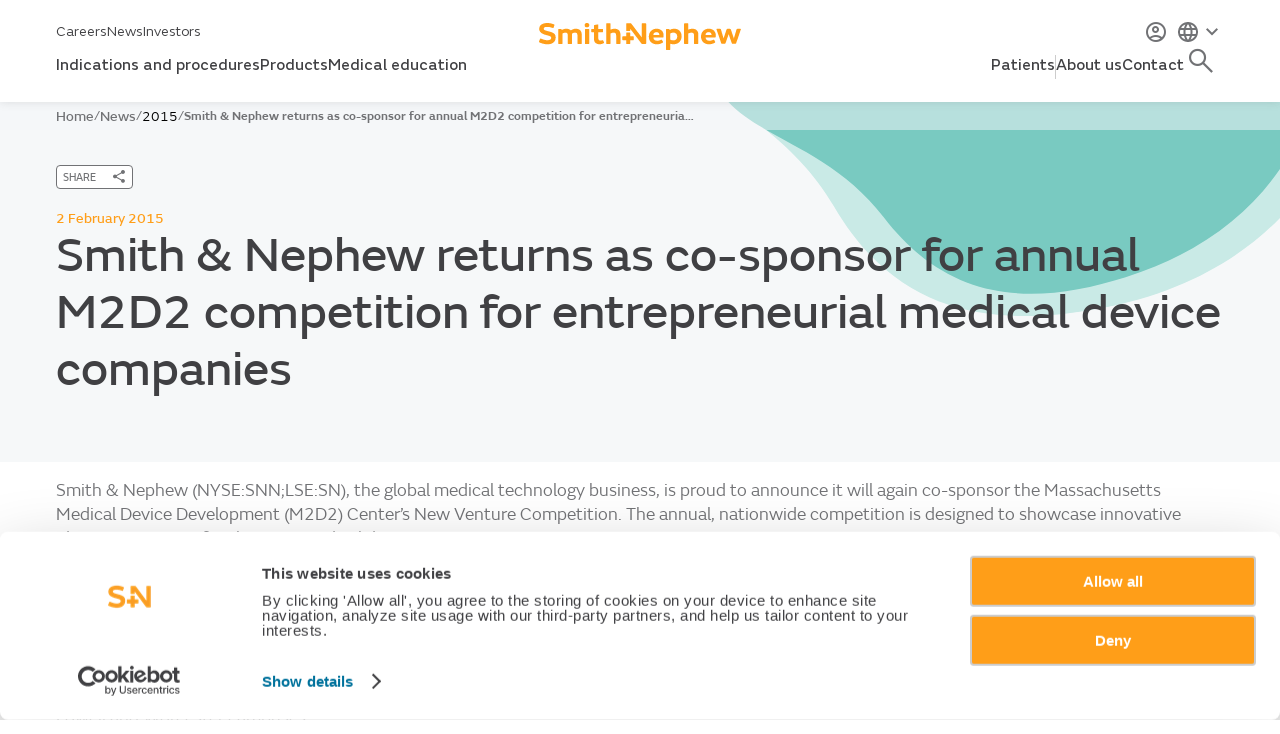

--- FILE ---
content_type: text/html; charset=utf-8
request_url: https://www.smith-nephew.com/en/news/2015/02/02/20150202-sn-returns-as-co-sponsor-for-annual-m2d2
body_size: 28141
content:
<!DOCTYPE html>
<html lang="en" xmlns="http://www.w3.org/1999/xhtml">
<head>
 <meta charset="UTF-8">
 <meta name="viewport" content="width=device-width, initial-scale=1.0">
 <meta name="version" content="1.2.3508" />
<meta name="basedomain" content="https://www.smith-nephew.com" />
<meta name="ServerUrl" content="prod-us-cd.smith-nephew.com" />
<meta name="language" content="en" />
<meta name="device" content="default" />
 
<meta name="user-location" content="US" />
 
<!-- Google Tag Manager -->

<script>
    (function(w,d,s,l,i){w[l]=w[l]||[];w[l].push({'gtm.start':

    new Date().getTime(),event:'gtm.js'});var f=d.getElementsByTagName(s)[0],

    j=d.createElement(s),dl=l!='dataLayer'?'&l='+l:'';j.async=true;j.src=

    'https://www.googletagmanager.com/gtm.js?id='+i+dl;f.parentNode.insertBefore(j,f);

    })(window,document,'script','dataLayer','GTM-WZM684NW');</script>

<!-- End Google Tag Manager -->


<script type="text/javascript" src="https://platform-api.sharethis.com/js/sharethis.js#property=624c42788183fa001adbd0f3&product=inline-share-buttons" async="async"></script> 
 <!-- placeholder: head --> <title>20150202 SN returns as co-sponsor for annual M2D2</title>
 <meta name="robots" content="index, follow" />
 <meta property="og:url" content="https://www.smith-nephew.com/en/news/2015/02/02/20150202-sn-returns-as-co-sponsor-for-annual-m2d2" />
 <meta property="og:title" content="20150202 SN returns as co-sponsor for annual M2D2" />
 <meta property="og:image" content="https://www.smith-nephew.com/-/media/project/smithandnephew/sitesettings/genericthumbnailimage.jpg" />
<script id="Cookiebot" src="https://consent.cookiebot.com/uc.js" data-cbid="5947b974-21f2-4688-b00c-bb5540493c32" type="text/javascript"></script><!-- Google Tag Manager -->
<script>
(function(w,d,s,l,i){w[l]=w[l]||[];w[l].push({'gtm.start':new Date().getTime(),event:'gtm.js'});var f=d.getElementsByTagName(s)[0],j=d.createElement(s),dl=l!='dataLayer'?'&l='+l:'';j.async=true;j.src='https://www.googletagmanager.com/gtm.js?id='+i+dl;f.parentNode.insertBefore(j,f);})(window,document,'script','dataLayer','GTM-5JFPJ9D');
</script>
<!-- End Google Tag Manager --><!-- /place_holder: head -->

 
<script defer src="/scripts/head/?v=uqfrAUDKR2FvtmxkV-wPCG5GSOFk9J8tyWt5e-nZwP01"></script>


<link defer href="/assets/head/?v=ixkM7sQD3zhHTHCLlu66sq36gd_ctuVScUXzZOHr_UE1" rel="stylesheet"/>



 

 
 
 <script type="text/javascript">
            window.dataLayer.push({
            'event': 'page_view',
            'loginState': 'Logged out', // Push if the user is logged in, e.g. 'logged in', 'logged out',
            'InternalTraffic': '0',
            'pageType': 'News',
            'country': 'Global ', // Push the region of the site, e.g. 'india', 'usa'
            'region': 'Global',
            'subregion':'Global',
            'language': 'English', // Push the language of the site, e.g. 'french', 'english'
            'userId': '', // Push the user id if the user is logged in e.g. 0 });
            'hcpProfessionCategory': 'undefined',
            'hcpProfession': 'undefined',
            'hcpSiteOfWork': 'undefined',
            'areasOfInterest': 'undefined'
                    });
            </script>


 <link rel="canonical" href="https://www.smith-nephew.com/en/news/2015/02/02/20150202-sn-returns-as-co-sponsor-for-annual-m2d2" />

 <link rel="alternate" href="https://www.smith-nephew.com/en/news/2015/02/02/20150202-sn-returns-as-co-sponsor-for-annual-m2d2" hreflang="en" />

</head>
<body class="viewport viewport--is-initialising feature--compact-verticals feature--hero-animation feature--scroll-fader newsPage"
 data-pillar="News"
 
 
 
 data-page-referrer="referrer: "
 data-authenticated="false">
 
<!-- Google Tag Manager (noscript) -->

<noscript>
 <iframe src=https://www.googletagmanager.com/ns.html?id=GTM-WZM684NW
 height="0" width="0" style="display:none;visibility:hidden"></iframe>
</noscript>

<!-- End Google Tag Manager (noscript) -->


 <!-- placeholder: body-start --><!-- Google Tag Manager (noscript) -->
<noscript>
<iframe src="https://www.googletagmanager.com/ns.html?id=GTM-PQ7LTH" height="0" width="0" style="display:none;visibility:hidden"></iframe>
</noscript>
<!-- End Google Tag Manager (noscript) --><!-- /place_holder: body-start -->

 <!-- BEGIN NOINDEX -->
 <header>
 <!-- placeholder: header -->

<div class="header-block-implentation">
<input id="confirmationPopupText" name="confirmationPopupText" type="hidden" value="You are moving to a Smith+Nephew website for another country or jurisdiction. If you continue, your use of such will be subject to the terms of use and privacy statement therein. Products on that website may not be available in your location. Please contact your S+N representative if you have questions about availability of products in your location. By continuing you acknowledge and agree the terms of this notice. Are you sure you want to leave this website?" /> <header class="header-new desktop-nav header-2 header--is-initialising main-top-header-new" data-component="header_4348986efc58"
 data-component-props="searchUrl: /en/search-redirect, lang: en, queryKey: searchTerm" data-predictive-search="{&quot;datasource&quot;:&quot;/en/api/coveo/getcoveoautocompleteresult&quot;,&quot;queryKey1&quot;:&quot;SearchText={*}&quot;,&quot;queryKey2&quot;:&quot;SearchHub=mainSearch&quot;,&quot;throttleMs&quot;: &quot;99&quot;}"
 data-component-uid="">
 <div class="main-top-header-new-layout">
 <nav class="nav-new nav-new-upper layout-P" aria-label="Header Navigation">
 <div class="nav-left">
 <div class="global-nav__inner">

 <a href="/en/careers" target="_self" data-analytics='{"type":"standardClick","event":"navigationClick","navType":"top navigation"}'>Careers</a>
 <a href="/en/news" target="_self" data-analytics='{"type":"standardClick","event":"navigationClick","navType":"top navigation"}'>News</a>
 <a href="/en/who-we-are/investors" target="_self" data-analytics='{"type":"standardClick","event":"navigationClick","navType":"top navigation"}'>Investors</a>
 </div>

 </div>
 <div class="nav-center">
 <a href="/en/">
 <img class="logo-new" src="/-/media/project/smithandnephew/sitesettings/logo.svg" alt="logo" />
 </a>
 </div>
 <div class="nav-right">
 <!-- placeholder: /header/sso-nav --> <div class="user-nav__login" id="oktaSilentLogin" oktadomain="https://sso.smith-nephew.com">
 <div class="user-nav__login__item">

 

<form action="/identity/externallogin?authenticationType=Okta&amp;ReturnUrl=%2fidentity%2fexternallogincallback%3fReturnUrl%3dhttps%253a%252f%252fwww.smith-nephew.com%252fen%252fnews%252f2015%252f02%252f02%252f20150202-sn-returns-as-co-sponsor-for-annual-m2d2%26sc_site%3dSmithAndNephew%26authenticationSource%3dDefault&amp;sc_site=SmithAndNephew" method="post"> <button type="submit" data-analytics='{"type":"standardClick","event":"login","pageType":"news", "userID":""}' class="user-nav__login__item__label etemplate-login-btn-label">
 <span class="user-nav__login__item__icon sn-icon-account-user"></span>
 
 </button>
</form>
 </div>
 </div>
<!-- /place_holder: /header/sso-nav -->
 
 <button class="header__language-selector button-remove-styles cursor-pointer"
 data-button-action="{&quot;LAUNCH_POPOVER&quot;: &quot;language-selector&quot;}"
 data-analytics='{"type":"standardClick","event":"open_country_selector","country":"Global", "language":"en"}'>

 <span class="header__language-selector__flag">
 <img src="/-/media/project/smithandnephew/newflags/global.svg" alt=""
 height="20px" width="20px" />
 </span>
 <span class="sn-icon-chevron-down"></span>
 </button>
 </div>
 </nav>
 <nav class="nav-new-lower layout-P" aria-label="Header Lower Navigation">
 <div data-behaviour="nav-mega-menu" class="mega-menu-wrapper">
 <nav class="main-nav-megaMenu" aria-label="Lower Menu Navigation">
 <div class="nav-container-megaMenu">

 <!-- LEFT SIDE TABS -->
 <ul class="nav-left-mega-menu">
 <li>
 <a class="nav-item" data-dropdown="indications-and-procedures">Indications and procedures</a>
 </li>
 <li>
 <a class="nav-item" data-dropdown="products">Products</a>
 </li>
 <li>
 <a class="nav-item no-dropdown" href="/en/health-care-professionals/medical-education">Medical education</a>
 </li>
 </ul>

 <!-- RIGHT SIDE TABS -->
 <ul class="nav-right-mega-menu">
 <li>
 <a class="nav-item" data-dropdown="patients">Patients</a>
 </li>
 <div class="nav-divider"></div>
 <li>
 <a class="nav-item" data-dropdown="about-us">About us</a>
 </li>
 <li>
 <a class="nav-item no-dropdown" href="/en/contact-us">Contact</a>
 </li>

 <!-- SEARCH ICON (Always CTA style) -->
 <li class="search-item-control">
 <button title="search-toggle" class="search-panel__button" data-button-action="search: toggle" style="pointer-events: all;">
 <div class="search-panel__button--state--search">
 <span class="sn-icon-search-nav"></span>
 </div>
 <div class="search-panel__button--state--close">
 <span class="search-panel__button__label">Close</span>
 <span class="sn-icon-close"></span>
 </div>
 </button>
 </li>
 </ul>
 </div>
 </nav>

 <!-- MEGA DROPDOWN AREA -->
 <div id="megaDropdown" class="mega-dropdown">
 <div id="dropdownContent" class="dropdown-content">
 <div class="dropdown-column" data-dropdown-content-for="indications-and-procedures">


<div class="main-nav-links-component main-nav-links--two-cols is-wide">
 <div class="main-nav-links-label">OUR FOCUS</div>

<div class="main-nav-links-cols">
 <div class="main-nav-links-col">
 <div class="main-nav-group">
 <!-- ROOT LINK HANDLING -->
 <a href="/en/health-care-professionals/procedures/wound-care-indications"
 class="main-nav-links-root"
 target="_self">
 Wound care indications
 
<span class="main-nav-links-icon" aria-hidden="true">
 <svg xmlns="http://www.w3.org/2000/svg" width="24" height="25" viewBox="0 0 24 25" fill="none">
 <path d="M8.29492 17.09L12.8749 12.5L8.29492 7.91L9.70492 6.5L15.7049 12.5L9.70492 18.5L8.29492 17.09Z" fill="#00729C" />
 </svg>
</span>
 </a>

 <!-- SUBLINKS HANDLING -->
 <ul class="main-nav-links-list">
 <li>
 <a href="/en/health-care-professionals/procedures/wound-care-indications/wound-care-treatment" target="_self">
 Wound care treatment
 </a>
 </li>
 <li>
 <a href="/en/health-care-professionals/procedures/wound-care-indications/wound-care-prevention" target="_self">
 Wound care prevention
 </a>
 </li>
 </ul>
 </div>
 <div class="main-nav-group">
 <!-- ROOT LINK HANDLING -->
 <a href="/en/health-care-professionals/procedures?cat=7262C803-0523-4C45-AFFF-7E6FB1E3305F&amp;subcat=ACDBFD11-F22D-4326-9A66-6F13EC544F4E"
 class="main-nav-links-root"
 target="_self">
 Sports medicine procedures
 
<span class="main-nav-links-icon" aria-hidden="true">
 <svg xmlns="http://www.w3.org/2000/svg" width="24" height="25" viewBox="0 0 24 25" fill="none">
 <path d="M8.29492 17.09L12.8749 12.5L8.29492 7.91L9.70492 6.5L15.7049 12.5L9.70492 18.5L8.29492 17.09Z" fill="#00729C" />
 </svg>
</span>
 </a>

 <!-- SUBLINKS HANDLING -->
 </div>

 </div>

</div>
</div>

 <section class="highlighted-cards-component is-6col">
 <div>
 <div class="highlighted-cards-heading">
 TOP INDICATIONS AND PROCEDURES
 </div>
 </div>

 <div class="highlighted-cards-list">
 <a class="highlighted-card" href="/en/health-care-professionals/procedures/wound-management/burns/burn-wound-care-solutions" target="_self">
 <span class="highlighted-card-img">
 <img src="https://smith-nephew.stylelabs.cloud/api/public/content/43bc1b8420464a799ace9703a4f49b04?v=ff09976e" alt="GMC1877-shutterstock_1799586823-IN-SHAPE.png" />
 </span>
 <span class="highlighted-card-body">
 <span class="highlighted-card-title">
 Burn wound management
 </span>

 <span class="highlighted-card-desc">
 Burn wounds are a global public health problem and a leading cause of morbidity, including prolonged hospitalisation, disfigurement and disability – often accompanied by stigma and social rejection.<sup>1</sup> Our aim is to help mitigate the complications associated with burn wounds.
 </span>
 </span>
 </a>
 <a class="highlighted-card" href="/en/health-care-professionals/procedures/wound-management/pressure-injury-prevention/pressure-injury-prevention" target="_self">
 <span class="highlighted-card-img">
 <img src="https://smith-nephew.stylelabs.cloud/api/public/content/a888938a075347b690d57640c65db321?v=c09c7e92" alt="HERO-ALLEVYN-LIFE-PIP-EXPLOSION-1000X1000PX-NO-BG.png" />
 </span>
 <span class="highlighted-card-body">
 <span class="highlighted-card-title">
 Pressure injury prevention
 </span>

 <span class="highlighted-card-desc">
 Trusted to reduce the incidence of pressure injuries when used as part of a comprehensive prevention program, compared to standard care alone.<sup>1-3</sup>
 </span>
 </span>
 </a>
 <a class="highlighted-card" href="/en/health-care-professionals/procedures/sports-medicine/shoulder/partial-thickness-tears" target="_self">
 <span class="highlighted-card-img">
 <img src="https://smith-nephew.stylelabs.cloud/api/public/content/61303060006a4d3ab797e79419ce266a?v=e7852685" alt="PartialThicknessTear_HeroCutout(24901)_20250211" />
 </span>
 <span class="highlighted-card-body">
 <span class="highlighted-card-title">
 Partial-thickness rotator cuff tears
 </span>

 <span class="highlighted-card-desc">
 Partial-thickness tears can have a lasting impact on pain and shoulder function. When used in isolated bioinductive repair, the REGENETEN<sup>◊</sup> Bioinductive Implant leads to tendon healing without the need for sutured repair;<sup>1-4</sup> offering patients a faster recovery and return to activity than sutured repairs.<sup>4,5</sup>
 </span>
 </span>
 </a>
 <a class="highlighted-card" href="/en/health-care-professionals/procedures/sports-medicine/knee/chondral-and-osteochondral-knee-repair-procedure" target="_self">
 <span class="highlighted-card-img">
 <img src="https://smith-nephew.stylelabs.cloud/api/public/content/401bc5963e8e4833a80e371e5a9c95d5?v=fc928e6b" alt="CARTIHEAL Procedure page Hero Image.png" />
 </span>
 <span class="highlighted-card-body">
 <span class="highlighted-card-title">
 Chondral and osteochondral knee repair​
 </span>

 <span class="highlighted-card-desc">
 Treat knee cartilage lesions and osteochondral defects in a single-stage procedure, even in the presence of mild to moderate osteoarthritis (Kellgren-Lawrence 0-3),<sup>1,2</sup> with the porous, biocompatible CARTIHEAL<sup>◊</sup> AGILI-C<sup>◊</sup> Cartilage Repair Implant; shown to be clinically superior to the current surgical standard of care in level 1 clinical data.<sup>*1,2</sup>
 </span>
 </span>
 </a>
 </div>
 </section>
 </div>
 <div class="dropdown-column" data-dropdown-content-for="products">


<div class="main-nav-links-component main-nav-links--two-cols is-wide">
 <div class="main-nav-links-label">AREAS OF INTEREST</div>

<div class="main-nav-links-cols">
 <div class="main-nav-links-col">
 <div class="main-nav-group">
 <!-- ROOT LINK HANDLING -->
 <a href="/en/health-care-professionals/products/wound-care"
 class="main-nav-links-root"
 target="_self">
 Wound Care
 
<span class="main-nav-links-icon" aria-hidden="true">
 <svg xmlns="http://www.w3.org/2000/svg" width="24" height="25" viewBox="0 0 24 25" fill="none">
 <path d="M8.29492 17.09L12.8749 12.5L8.29492 7.91L9.70492 6.5L15.7049 12.5L9.70492 18.5L8.29492 17.09Z" fill="#00729C" />
 </svg>
</span>
 </a>

 <!-- SUBLINKS HANDLING -->
 <ul class="main-nav-links-list">
 <li>
 <a href="/en/health-care-professionals/products/wound-care/foam-dressing" target="_self">
 Foam dressing
 </a>
 </li>
 <li>
 <a href="/en/health-care-professionals/products/wound-care/negative-pressure-wound-therapy" target="_self">
 Negative pressure wound therapy
 </a>
 </li>
 <li>
 <a href="/en/health-care-professionals/products/wound-care/antimicrobial-dressing" target="_self">
 Antimicrobial dressing
 </a>
 </li>
 <li>
 <a href="/en/health-care-professionals/products/wound-care/other-wound-care-products" target="_self">
 Other wound care products
 </a>
 </li>
 <li>
 <a href="/en/health-care-professionals/products/wound-care/hydrogels" target="_self">
 Hydrogels
 </a>
 </li>
 </ul>
 </div>
 <div class="main-nav-group">
 <!-- ROOT LINK HANDLING -->
 <a href="/en/health-care-professionals/products?cat=7262C803-0523-4C45-AFFF-7E6FB1E3305F"
 class="main-nav-links-root"
 target="_self">
 Sports Medicine
 
<span class="main-nav-links-icon" aria-hidden="true">
 <svg xmlns="http://www.w3.org/2000/svg" width="24" height="25" viewBox="0 0 24 25" fill="none">
 <path d="M8.29492 17.09L12.8749 12.5L8.29492 7.91L9.70492 6.5L15.7049 12.5L9.70492 18.5L8.29492 17.09Z" fill="#00729C" />
 </svg>
</span>
 </a>

 <!-- SUBLINKS HANDLING -->
 </div>
 <div class="main-nav-group">
 <!-- ROOT LINK HANDLING -->
 <a href="/en/health-care-professionals/products?cat=B1C651F6-CEB4-4E78-AF4B-C24442EDBBFD"
 class="main-nav-links-root"
 target="_self">
 Orthopaedic Reconstruction
 
<span class="main-nav-links-icon" aria-hidden="true">
 <svg xmlns="http://www.w3.org/2000/svg" width="24" height="25" viewBox="0 0 24 25" fill="none">
 <path d="M8.29492 17.09L12.8749 12.5L8.29492 7.91L9.70492 6.5L15.7049 12.5L9.70492 18.5L8.29492 17.09Z" fill="#00729C" />
 </svg>
</span>
 </a>

 <!-- SUBLINKS HANDLING -->
 </div>
 <div class="main-nav-group">
 <!-- ROOT LINK HANDLING -->
 <a href="/en/health-care-professionals/products?cat=60355376-4790-442C-92FC-6519F2D99B50"
 class="main-nav-links-root"
 target="_self">
 Ear, Nose and Throat
 
<span class="main-nav-links-icon" aria-hidden="true">
 <svg xmlns="http://www.w3.org/2000/svg" width="24" height="25" viewBox="0 0 24 25" fill="none">
 <path d="M8.29492 17.09L12.8749 12.5L8.29492 7.91L9.70492 6.5L15.7049 12.5L9.70492 18.5L8.29492 17.09Z" fill="#00729C" />
 </svg>
</span>
 </a>

 <!-- SUBLINKS HANDLING -->
 </div>

 </div>

</div>
</div>

 <section class="highlighted-cards-component ">
 <div>
 <div class="highlighted-cards-heading">
 TOP PRODUCTS
 </div>
 </div>

 <div class="highlighted-cards-list">
 <a class="highlighted-card" href="/en/health-care-professionals/products/advanced-wound-management/allevyn-life" target="_self">
 <span class="highlighted-card-img">
 <img src="https://smith-nephew.stylelabs.cloud/api/public/content/3d89ab1455994e209c5f0d778f782013?v=2bf481a3" alt="ALLEVYN-LIFE-HERO-1-840x840-PX.png" />
 </span>
 <span class="highlighted-card-body">
 <span class="highlighted-card-title">
 ALLEVYN<span style="color: #ff9e18;"><sup>◊</sup></span> LIFE
 </span>

 <span class="highlighted-card-desc">
 Foam Dressings
 </span>
 </span>
 </a>
 <a class="highlighted-card" href="/en/health-care-professionals/products/advanced-wound-management/renasys-edge-negative-pressure-wound-therapy-system" target="_self">
 <span class="highlighted-card-img">
 <img src="https://smith-nephew.stylelabs.cloud/api/public/content/5a703f81763d4efe83b633eabb27c837?v=04f05fb7" alt="Close up of EDGE, front" />
 </span>
 <span class="highlighted-card-body">
 <span class="highlighted-card-title">
 RENASYS<span style="color: #ff9e18;"><sup>◊</sup></span> EDGE
 </span>

 <span class="highlighted-card-desc">
 Negative Pressure Wound Therapy System
 </span>
 </span>
 </a>
 <a class="highlighted-card" href="/en/health-care-professionals/products/sports-medicine/regeneten-bioinductive-implant" target="_self">
 <span class="highlighted-card-img">
 <img src="https://smith-nephew.stylelabs.cloud/api/public/content/1a16734fe9ac43fb8126653a51ee2de3?v=4a0cbafc" alt="REGENETEN implant on RCR image from animation" />
 </span>
 <span class="highlighted-card-body">
 <span class="highlighted-card-title">
 REGENETEN<span style="color: #ff9e18;"><sup>◊</sup></span>
 </span>

 <span class="highlighted-card-desc">
 Bioinductive Implant
 </span>
 </span>
 </a>
 <a class="highlighted-card" href="/en/health-care-professionals/products/sports-medicine/cartiheal-agili-c" target="_self">
 <span class="highlighted-card-img">
 <img src="https://smith-nephew.stylelabs.cloud/api/public/content/1f089b9962ba4c7e8d9d5c2d1fb50215?v=bf495152" alt="41813 CARTIHEAL Product Page Hero Image V2" />
 </span>
 <span class="highlighted-card-body">
 <span class="highlighted-card-title">
 CARTIHEAL<span style="color: #ff9e18;"><sup>◊</sup></span> AGILI-C<span style="color: #ff9e18;"><sup>◊</sup></span>
 </span>

 <span class="highlighted-card-desc">
 Cartilage Repair Implant
 </span>
 </span>
 </a>
 </div>
 </section>
 <section class="highlighted-cards-component ">
 <div>
 <div class="highlighted-cards-heading">
 
 </div>
 </div>

 <div class="highlighted-cards-list">
 <a class="highlighted-card" href="/en/health-care-professionals/products/orthopaedics/cori" target="_self">
 <span class="highlighted-card-img">
 <img src="https://smith-nephew.stylelabs.cloud/api/public/content/603d364711ea4bdbbbe8b8ba4984d000?v=d944adb6" alt="Hero 1 CORI Surgical System.png" />
 </span>
 <span class="highlighted-card-body">
 <span class="highlighted-card-title">
 CORI<span style="color: #ff9e18;"><sup>◊</sup></span>
 </span>

 <span class="highlighted-card-desc">
 Surgical System
 </span>
 </span>
 </a>
 <a class="highlighted-card" href="/en/health-care-professionals/products/orthopaedics/journey-ii-rox" target="_self">
 <span class="highlighted-card-img">
 <img src="https://smith-nephew.stylelabs.cloud/api/public/content/644276227a644f8bae5cd48e57905867?v=8ccae58a" alt="JOURNEYII_BCS_ROX_RoundPatella_AngledView_onWhite.png" />
 </span>
 <span class="highlighted-card-body">
 <span class="highlighted-card-title">
 JOURNEY II<span style="color: #ff9e18;"><sup>◊</sup></span> ROX<span style="color: #ff9e18;"><sup>◊</sup></span>
 </span>

 <span class="highlighted-card-desc">
 Total Knee Solution with CONCELOC<span style="color: #ff9e18;"><sup>◊</sup></span> and OXINIUM<span style="color: #ff9e18;"><sup>◊</sup></span> Technologies
 </span>
 </span>
 </a>
 <a class="highlighted-card" href="/en/health-care-professionals/products/ear-nose-and-throat/tula" target="_self">
 <span class="highlighted-card-img">
 <img src="https://smith-nephew.stylelabs.cloud/api/public/content/ddaf3d96a2554cb093bcf8af50bc912b?v=56f0309d" alt="Tula Tympanostomy Kit" />
 </span>
 <span class="highlighted-card-body">
 <span class="highlighted-card-title">
 Tula<span style="color: #ff9e18;"><sup>®</sup></span>
 </span>

 <span class="highlighted-card-desc">
 Tympanostomy System
 </span>
 </span>
 </a>
 <a class="highlighted-card" href="/en/health-care-professionals/products/ear-nose-and-throat/coblation-for-airway-management" target="_self">
 <span class="highlighted-card-img">
 <img src="https://smith-nephew.stylelabs.cloud/api/public/content/e0d5badd701943c1a37f63f29ed14597?v=8e3ed6ad" alt="COR22-33747-V1-ProjectsAlchemy-AirwayMgmt-Hero-1122.png" />
 </span>
 <span class="highlighted-card-body">
 <span class="highlighted-card-title">
 COBLATION<span style="color: #ff9e18;"><sup>◊</sup></span> Technology
 </span>

 <span class="highlighted-card-desc">
 for Airway Management
 </span>
 </span>
 </a>
 </div>
 </section>
 </div>
 <div class="dropdown-column" data-dropdown-content-for="medical-education">
 </div>
 <div class="dropdown-column" data-dropdown-content-for="patients">


<div class="main-nav-links-component main-nav-links--single-col">
 <div class="main-nav-links-label">Patient information</div>

<div class="main-nav-links-cols">
 <div class="main-nav-links-col">
 <div class="main-nav-group">
 <!-- ROOT LINK HANDLING -->
 <a href="/en/patients/treatments"
 class="main-nav-links-root"
 target="_self">
 Treatments
 
<span class="main-nav-links-icon" aria-hidden="true">
 <svg xmlns="http://www.w3.org/2000/svg" width="24" height="25" viewBox="0 0 24 25" fill="none">
 <path d="M8.29492 17.09L12.8749 12.5L8.29492 7.91L9.70492 6.5L15.7049 12.5L9.70492 18.5L8.29492 17.09Z" fill="#00729C" />
 </svg>
</span>
 </a>

 <!-- SUBLINKS HANDLING -->
 </div>
 <div class="main-nav-group">
 <!-- ROOT LINK HANDLING -->
 <a href="/en/patients/products"
 class="main-nav-links-root"
 target="_self">
 Products
 
<span class="main-nav-links-icon" aria-hidden="true">
 <svg xmlns="http://www.w3.org/2000/svg" width="24" height="25" viewBox="0 0 24 25" fill="none">
 <path d="M8.29492 17.09L12.8749 12.5L8.29492 7.91L9.70492 6.5L15.7049 12.5L9.70492 18.5L8.29492 17.09Z" fill="#00729C" />
 </svg>
</span>
 </a>

 <!-- SUBLINKS HANDLING -->
 </div>

 </div>

</div>
</div>



<section class="latestnewscards-component blogs-list-nav is-6col blogs-list horizontal"
 data-label="Patient stories"
 data-maxitems="3"
 data-viewall=""
 data-apiurl="/en/api/blogs"
 data-fallbackimg="/-/media/project/smithandnephew/fallback-images/navigationlistingfallbackimage.png"
 data-typetags="7ef76b51-5898-45e8-b610-1a0cfc9f0927|8a469217-fe37-4d35-af02-3213db074798"
 data-viewmode="horizontal"
 data-behaviour="navigation-blogs"
 data-behaviour-uid="blogs-list-nav-0cb6b98b6a0c418899bc120e39fdbe8f">

 <header class="news-list-header">
 <div class="latestnewscards-heading">
 Patient stories
 </div>

 </header>

 <div class="latestnewscards-list blogs-list-cards">
 <div class="latestnewscards-loading">Loading…</div>
 </div>
</section> </div>
 <div class="dropdown-column" data-dropdown-content-for="about-us">


<div class="main-nav-links-component main-nav-links--single-col">
 <div class="main-nav-links-label">In detail</div>

<div class="main-nav-links-cols">
 <div class="main-nav-links-col">
 <div class="main-nav-group">
 <!-- ROOT LINK HANDLING -->
 <a href="/en/who-we-are"
 class="main-nav-links-root"
 target="_self">
 Who we are
 
<span class="main-nav-links-icon" aria-hidden="true">
 <svg xmlns="http://www.w3.org/2000/svg" width="24" height="25" viewBox="0 0 24 25" fill="none">
 <path d="M8.29492 17.09L12.8749 12.5L8.29492 7.91L9.70492 6.5L15.7049 12.5L9.70492 18.5L8.29492 17.09Z" fill="#00729C" />
 </svg>
</span>
 </a>

 <!-- SUBLINKS HANDLING -->
 </div>
 <div class="main-nav-group">
 <!-- ROOT LINK HANDLING -->
 <a href="/en/who-we-are/corporate-governance"
 class="main-nav-links-root"
 target="_self">
 Corporate governance
 
<span class="main-nav-links-icon" aria-hidden="true">
 <svg xmlns="http://www.w3.org/2000/svg" width="24" height="25" viewBox="0 0 24 25" fill="none">
 <path d="M8.29492 17.09L12.8749 12.5L8.29492 7.91L9.70492 6.5L15.7049 12.5L9.70492 18.5L8.29492 17.09Z" fill="#00729C" />
 </svg>
</span>
 </a>

 <!-- SUBLINKS HANDLING -->
 </div>
 <div class="main-nav-group">
 <!-- ROOT LINK HANDLING -->
 <a href="/en/who-we-are/sustainability"
 class="main-nav-links-root"
 target="_self">
 Sustainability
 
<span class="main-nav-links-icon" aria-hidden="true">
 <svg xmlns="http://www.w3.org/2000/svg" width="24" height="25" viewBox="0 0 24 25" fill="none">
 <path d="M8.29492 17.09L12.8749 12.5L8.29492 7.91L9.70492 6.5L15.7049 12.5L9.70492 18.5L8.29492 17.09Z" fill="#00729C" />
 </svg>
</span>
 </a>

 <!-- SUBLINKS HANDLING -->
 </div>

 </div>

</div>
</div>



<section class="latestnewscards-component news-list-nav is-6col latest-news-list vertical"
 data-viewmode="vertical"
 data-label="Latest news"
 data-maxitems="4"
 data-viewall="/en/news"
 data-apiurl="/en/api/news"
 data-fallbackimg="/-/media/project/smithandnephew/fallback-images/navigationlistingfallbackimage.png"
 data-behaviour="navigation-news"
 data-behaviour-uid="news-list-nav-f2bb16a3391b4713842aab5df9ad73c0">

 <header class="news-list-header">
 <div class="latestnewscards-heading">
 Latest news
 </div>

 <a href="/en/news" class="latestnewscards-viewall" tabindex="0">
 View all
 <span class="main-nav-links-icon">
 <svg width="16" height="16" viewBox="0 0 16 16" fill="none">
 <path d="M6 12L10 8L6 4" stroke="currentColor" stroke-width="1.5" stroke-linecap="round" />
 </svg>
 </span>
 </a>
 </header>

 <div class="latestnewscards-list">
 <div class="latestnewscards-loading">Loading…</div>
 </div>
</section> <div data-behaviour="other-topics">
 <aside class="topics" aria-label="What we do">
 <h2 class="topics__heading">What we do</h2>

 <div class="topics__image">
 <img src="https://smith-nephew.stylelabs.cloud/api/public/content/1077258c3b1b4cea89ce74c6243e52e2?v=75235a19"
 alt="life-unlimited_video2.jpg"
 width="600"
 height="336" />
 </div>

 <p class="topics__text">Smith+Nephew is a portfolio medical technology company focused on the repair, regeneration and replacement of soft and hard tissue. We exist to restore people's bodies and their self-belief by using technology to take the limits off living.</p>

 <nav class="topics__nav" aria-label="Content Topics Navigation">
 <a href="/en/news" target="_self" class="topics__link">
 <span class="topics__label">Explore our stories</span>
 <span class="topics__icon">
 <svg xmlns="http://www.w3.org/2000/svg" width="24" height="24" fill="none">
 <path d="M8.29492 16.59L12.8749 12L8.29492 7.41L9.70492 6L15.7049 12L9.70492 18L8.29492 16.59Z" fill="#00729C" />
 </svg>
 </span>
 </a>
 </nav>
 </aside>
 </div>
 </div>
 <div class="dropdown-column" data-dropdown-content-for="contact">
 </div>
 </div>
 </div>
</div>
 </nav>
 </div>
 <div class="header__inner">
 <div class="header__global-nav header-with-language-selector">
 </div>
 <div class="header__user-nav">
 <div class="user-nav__inner">
 </div>
 <div class="user-nav__search-panel">
 <div class="search-panel__inner">
 <div class="search-panel__input-wrapper">
 <input title="search-bar" aria-label="search-bar" tabindex="-1" class="search-panel__input" type="text"
 data-analytics='{"type":"searchQuery","event":"search","searchLocation":"top navigation"}'>
 <button title="search-submit" aria-label="search-submit" tabindex="-1"
 class="cta-button cta-button--secondary search-panel__button-submit">
 <span class="sn-icon-search"></span>
 </button>
 </div>
 </div>
 </div>
 <div class="predictive-search-results"></div>
 <div class="search-results">
 <div class="search-results__inner">
 <!-- placeholder: /header/nav-featured-product --><!-- /place_holder: /header/nav-featured-product -->
 </div>
 </div>
 </div>
 </div>
 </header>
 <div id="search-popup" class="search-popup-overlay">
 <div class="search-popup-content">
 <button id="close-search-btn" class="close-search-btn" aria-label="Close Search">
 <span class="sn-icon-close"></span>
 </button>
 <div class="search-bar-wrapper">
 <input class="search-input" aria-label="search-bar" type="text" placeholder="Search..." autofocus />
 <button class="search-icon-btn" aria-label="Search">
 <span class="sn-icon-search-nav"></span>
 </button>
 </div>
 </div>
 </div>
 <div id="mobile-header-new" class="mobile-nav header-2 header--is-initialising main-top-header-new" data-component="header_4348986efc58"
 data-component-props="searchUrl: /en/search-redirect, lang: en, queryKey: searchTerm" data-predictive-search="{&quot;datasource&quot;:&quot;/en/api/coveo/getcoveoautocompleteresult&quot;,&quot;queryKey1&quot;:&quot;SearchText={*}&quot;,&quot;queryKey2&quot;:&quot;SearchHub=mainSearch&quot;,&quot;throttleMs&quot;: &quot;99&quot;}"
 data-component-uid="" data-behaviour="navigation-behaviour" data-behaviour-uid="navigation-behaviour-1">
 <div class="mobile-menu-header">
 <a class="mobile-logo" href="/en/">
 <img class="logo-new" src="/-/media/project/smithandnephew/sitesettings/logo.svg" alt="logo" />
 </a>
 <div class="mobile-navigation-controls">
 <button title="search-toggle" class="cta-button cta-button--secondary mobile-header__search-panel__button"
 data-button-action="search: toggle" aria-controls="mobile-search-panel" aria-expanded="false">
 <span class="sn-icon-search-nav search-panel__button--default"></span>
 <span class="sn-icon-mobile-nav-close search-panel__button--close"></span>
 </button>
 <button id="mobile-menu-toggle" aria-label="Open Menu">
 <span class="sn-icon-mobile-nav"></span>
 </button>
 </div>
 </div>
 <div class="header__inner">
 <div class="header__global-nav header-with-language-selector">
 </div>
 <div class="header__user-nav">
 <div class="user-nav__inner">
 </div>
 <div class="user-nav__search-panel">
 <div class="search-panel__inner">
 <div class="search-panel__input-wrapper">
 <input title="search-bar" aria-label="search-bar" tabindex="-1" class="search-panel__input" type="text"
 data-analytics='{"type":"searchQuery","event":"search","searchLocation":"top navigation"}'>
 <button title="search-submit" aria-label="search-submit" tabindex="-1"
 class="cta-button cta-button--secondary search-panel__button-submit">
 <span class="sn-icon-search"></span>
 </button>
 </div>
 <button title="search-toggle" class="cta-button cta-button--primary search-panel__button-hide"
 data-button-action="search: toggle" style="pointer-events: all;">
 <div class="search-panel__button--state--close"> <span
 class="search-panel__button__label">Close</span> <span class="sn-icon-close"></span>
 </div>
 </button>
 </div>
 </div>
 <div class="predictive-search-results"></div>
 <div class="search-results">
 <div class="search-results__inner">
 <!-- placeholder: /header/nav-featured-product --><!-- /place_holder: /header/nav-featured-product -->
 </div>
 </div>
 </div>
 </div>
 <div class="mobile__search-panel">
 <div class="mobile__search-panel__input-wrapper"> <input title="search-bar" aria-label="search-bar" class="mobile__search-panel__input"
 type="text"
 data-analytics="{&quot;type&quot;:&quot;searchQuery&quot;,&quot;event&quot;:&quot;search&quot;,&quot;searchLocation&quot;:&quot;top navigation&quot;}">
 <button title="search-submit" aria-label="search-submit" class="cta-button cta-button--secondary mobile__search-panel__button-submit">
 <span class="sn-icon-search"></span> </button>
 </div>
 </div>
 <div id="mobile-menu-overlay" class="mobile-menu-overlay">
 <div class="mobile-menu-panel">
 <div class="mobile-menu-header">
 <a class="mobile-logo" href="/en/">
 <img class="logo-new" src="/-/media/project/smithandnephew/sitesettings/logo.svg" alt="logo" />
 </a>
 <div class="mobile-navigation-controls">
 <button title="search-toggle"
 class="cta-button cta-button--secondary mobile-header__search-panel__button search-panel__button"
 data-button-action="search: toggle" aria-controls="mobile-search-panel" aria-expanded="false">
 <span class="sn-icon-search-nav search-panel__button--default"></span>
 <span class="sn-icon-mobile-nav-close search-panel__button--close"></span>
 </button> 
 <button id="mobile-submenu-close" aria-label="Close Menu" class="header-navigation-close-btn" style="background:none;border:none;">
 <span class="sn-icon-mobile-nav-close"></span>
 </button>
 </div>
 </div>
 <div class="mobile-menu-list-wrapper">
 <ul class="mobile-menu-list" id="mobile-main-menu">
 <li>
 <button class="submenu-toggle" data-target="menu-indications-and-procedures">
 Indications and procedures
 
 </button>
 </li>
 <li>
 <button class="submenu-toggle" data-target="menu-products">
 Products
 
 </button>
 </li>
 <li><a href="/en/health-care-professionals/medical-education">Medical education</a></li>
 <li>
 <button class="submenu-toggle" data-target="menu-patients">
 Patients
 
 </button>
 </li>
 <li>
 <button class="submenu-toggle" data-target="menu-about-us">
 About us
 
 </button>
 </li>
 <li><a href="/en/contact-us">Contact</a></li>
 </ul>
 
 <div class="mobile-submenu" id="menu-indications-and-procedures">
 <div class="mobile-submenu-header mobile-navigation-controls">
 <button class="submenu-back" data-target="mobile-main-menu" style="background:none;border:none;">
 <span class="sn-icon-back-cheveron-nav"></span>
 <span class="back-text">Back</span>
 </button>
 <button class="mobile-menu-close header-navigation-close-btn" data-submenu="menu-indications-and-procedures" aria-label="Close Menu"
 style="background:none;border:none;">
 <span class="sn-icon-mobile-nav-close"></span>
 </button>
 </div>
 <ul class="mobile-layout-contianer">
 <li>

<div class="main-nav-links-component main-nav-links--two-cols is-wide">
 <div class="main-nav-links-label">OUR FOCUS</div>

<div class="main-nav-links-cols">
 <div class="main-nav-links-col">
 <div class="main-nav-group">
 <!-- ROOT LINK HANDLING -->
 <a href="/en/health-care-professionals/procedures/wound-care-indications"
 class="main-nav-links-root"
 target="_self">
 Wound care indications
 
<span class="main-nav-links-icon" aria-hidden="true">
 <svg xmlns="http://www.w3.org/2000/svg" width="24" height="25" viewBox="0 0 24 25" fill="none">
 <path d="M8.29492 17.09L12.8749 12.5L8.29492 7.91L9.70492 6.5L15.7049 12.5L9.70492 18.5L8.29492 17.09Z" fill="#00729C" />
 </svg>
</span>
 </a>

 <!-- SUBLINKS HANDLING -->
 <ul class="main-nav-links-list">
 <li>
 <a href="/en/health-care-professionals/procedures/wound-care-indications/wound-care-treatment" target="_self">
 Wound care treatment
 </a>
 </li>
 <li>
 <a href="/en/health-care-professionals/procedures/wound-care-indications/wound-care-prevention" target="_self">
 Wound care prevention
 </a>
 </li>
 </ul>
 </div>
 <div class="main-nav-group">
 <!-- ROOT LINK HANDLING -->
 <a href="/en/health-care-professionals/procedures?cat=7262C803-0523-4C45-AFFF-7E6FB1E3305F&amp;subcat=ACDBFD11-F22D-4326-9A66-6F13EC544F4E"
 class="main-nav-links-root"
 target="_self">
 Sports medicine procedures
 
<span class="main-nav-links-icon" aria-hidden="true">
 <svg xmlns="http://www.w3.org/2000/svg" width="24" height="25" viewBox="0 0 24 25" fill="none">
 <path d="M8.29492 17.09L12.8749 12.5L8.29492 7.91L9.70492 6.5L15.7049 12.5L9.70492 18.5L8.29492 17.09Z" fill="#00729C" />
 </svg>
</span>
 </a>

 <!-- SUBLINKS HANDLING -->
 </div>

 </div>

</div>
</div>

</li>
 <li> <section class="highlighted-cards-component is-6col">
 <div>
 <div class="highlighted-cards-heading">
 TOP INDICATIONS AND PROCEDURES
 </div>
 </div>

 <div class="highlighted-cards-list">
 <a class="highlighted-card" href="/en/health-care-professionals/procedures/wound-management/burns/burn-wound-care-solutions" target="_self">
 <span class="highlighted-card-img">
 <img src="https://smith-nephew.stylelabs.cloud/api/public/content/43bc1b8420464a799ace9703a4f49b04?v=ff09976e" alt="GMC1877-shutterstock_1799586823-IN-SHAPE.png" />
 </span>
 <span class="highlighted-card-body">
 <span class="highlighted-card-title">
 Burn wound management
 </span>

 <span class="highlighted-card-desc">
 Burn wounds are a global public health problem and a leading cause of morbidity, including prolonged hospitalisation, disfigurement and disability – often accompanied by stigma and social rejection.<sup>1</sup> Our aim is to help mitigate the complications associated with burn wounds.
 </span>
 </span>
 </a>
 <a class="highlighted-card" href="/en/health-care-professionals/procedures/wound-management/pressure-injury-prevention/pressure-injury-prevention" target="_self">
 <span class="highlighted-card-img">
 <img src="https://smith-nephew.stylelabs.cloud/api/public/content/a888938a075347b690d57640c65db321?v=c09c7e92" alt="HERO-ALLEVYN-LIFE-PIP-EXPLOSION-1000X1000PX-NO-BG.png" />
 </span>
 <span class="highlighted-card-body">
 <span class="highlighted-card-title">
 Pressure injury prevention
 </span>

 <span class="highlighted-card-desc">
 Trusted to reduce the incidence of pressure injuries when used as part of a comprehensive prevention program, compared to standard care alone.<sup>1-3</sup>
 </span>
 </span>
 </a>
 <a class="highlighted-card" href="/en/health-care-professionals/procedures/sports-medicine/shoulder/partial-thickness-tears" target="_self">
 <span class="highlighted-card-img">
 <img src="https://smith-nephew.stylelabs.cloud/api/public/content/61303060006a4d3ab797e79419ce266a?v=e7852685" alt="PartialThicknessTear_HeroCutout(24901)_20250211" />
 </span>
 <span class="highlighted-card-body">
 <span class="highlighted-card-title">
 Partial-thickness rotator cuff tears
 </span>

 <span class="highlighted-card-desc">
 Partial-thickness tears can have a lasting impact on pain and shoulder function. When used in isolated bioinductive repair, the REGENETEN<sup>◊</sup> Bioinductive Implant leads to tendon healing without the need for sutured repair;<sup>1-4</sup> offering patients a faster recovery and return to activity than sutured repairs.<sup>4,5</sup>
 </span>
 </span>
 </a>
 <a class="highlighted-card" href="/en/health-care-professionals/procedures/sports-medicine/knee/chondral-and-osteochondral-knee-repair-procedure" target="_self">
 <span class="highlighted-card-img">
 <img src="https://smith-nephew.stylelabs.cloud/api/public/content/401bc5963e8e4833a80e371e5a9c95d5?v=fc928e6b" alt="CARTIHEAL Procedure page Hero Image.png" />
 </span>
 <span class="highlighted-card-body">
 <span class="highlighted-card-title">
 Chondral and osteochondral knee repair​
 </span>

 <span class="highlighted-card-desc">
 Treat knee cartilage lesions and osteochondral defects in a single-stage procedure, even in the presence of mild to moderate osteoarthritis (Kellgren-Lawrence 0-3),<sup>1,2</sup> with the porous, biocompatible CARTIHEAL<sup>◊</sup> AGILI-C<sup>◊</sup> Cartilage Repair Implant; shown to be clinically superior to the current surgical standard of care in level 1 clinical data.<sup>*1,2</sup>
 </span>
 </span>
 </a>
 </div>
 </section>
</li>
 </ul>
 </div>
 <div class="mobile-submenu" id="menu-products">
 <div class="mobile-submenu-header mobile-navigation-controls">
 <button class="submenu-back" data-target="mobile-main-menu" style="background:none;border:none;">
 <span class="sn-icon-back-cheveron-nav"></span>
 <span class="back-text">Back</span>
 </button>
 <button class="mobile-menu-close header-navigation-close-btn" data-submenu="menu-products" aria-label="Close Menu"
 style="background:none;border:none;">
 <span class="sn-icon-mobile-nav-close"></span>
 </button>
 </div>
 <ul class="mobile-layout-contianer">
 <li>

<div class="main-nav-links-component main-nav-links--two-cols is-wide">
 <div class="main-nav-links-label">AREAS OF INTEREST</div>

<div class="main-nav-links-cols">
 <div class="main-nav-links-col">
 <div class="main-nav-group">
 <!-- ROOT LINK HANDLING -->
 <a href="/en/health-care-professionals/products/wound-care"
 class="main-nav-links-root"
 target="_self">
 Wound Care
 
<span class="main-nav-links-icon" aria-hidden="true">
 <svg xmlns="http://www.w3.org/2000/svg" width="24" height="25" viewBox="0 0 24 25" fill="none">
 <path d="M8.29492 17.09L12.8749 12.5L8.29492 7.91L9.70492 6.5L15.7049 12.5L9.70492 18.5L8.29492 17.09Z" fill="#00729C" />
 </svg>
</span>
 </a>

 <!-- SUBLINKS HANDLING -->
 <ul class="main-nav-links-list">
 <li>
 <a href="/en/health-care-professionals/products/wound-care/foam-dressing" target="_self">
 Foam dressing
 </a>
 </li>
 <li>
 <a href="/en/health-care-professionals/products/wound-care/negative-pressure-wound-therapy" target="_self">
 Negative pressure wound therapy
 </a>
 </li>
 <li>
 <a href="/en/health-care-professionals/products/wound-care/antimicrobial-dressing" target="_self">
 Antimicrobial dressing
 </a>
 </li>
 <li>
 <a href="/en/health-care-professionals/products/wound-care/other-wound-care-products" target="_self">
 Other wound care products
 </a>
 </li>
 <li>
 <a href="/en/health-care-professionals/products/wound-care/hydrogels" target="_self">
 Hydrogels
 </a>
 </li>
 </ul>
 </div>
 <div class="main-nav-group">
 <!-- ROOT LINK HANDLING -->
 <a href="/en/health-care-professionals/products?cat=7262C803-0523-4C45-AFFF-7E6FB1E3305F"
 class="main-nav-links-root"
 target="_self">
 Sports Medicine
 
<span class="main-nav-links-icon" aria-hidden="true">
 <svg xmlns="http://www.w3.org/2000/svg" width="24" height="25" viewBox="0 0 24 25" fill="none">
 <path d="M8.29492 17.09L12.8749 12.5L8.29492 7.91L9.70492 6.5L15.7049 12.5L9.70492 18.5L8.29492 17.09Z" fill="#00729C" />
 </svg>
</span>
 </a>

 <!-- SUBLINKS HANDLING -->
 </div>
 <div class="main-nav-group">
 <!-- ROOT LINK HANDLING -->
 <a href="/en/health-care-professionals/products?cat=B1C651F6-CEB4-4E78-AF4B-C24442EDBBFD"
 class="main-nav-links-root"
 target="_self">
 Orthopaedic Reconstruction
 
<span class="main-nav-links-icon" aria-hidden="true">
 <svg xmlns="http://www.w3.org/2000/svg" width="24" height="25" viewBox="0 0 24 25" fill="none">
 <path d="M8.29492 17.09L12.8749 12.5L8.29492 7.91L9.70492 6.5L15.7049 12.5L9.70492 18.5L8.29492 17.09Z" fill="#00729C" />
 </svg>
</span>
 </a>

 <!-- SUBLINKS HANDLING -->
 </div>
 <div class="main-nav-group">
 <!-- ROOT LINK HANDLING -->
 <a href="/en/health-care-professionals/products?cat=60355376-4790-442C-92FC-6519F2D99B50"
 class="main-nav-links-root"
 target="_self">
 Ear, Nose and Throat
 
<span class="main-nav-links-icon" aria-hidden="true">
 <svg xmlns="http://www.w3.org/2000/svg" width="24" height="25" viewBox="0 0 24 25" fill="none">
 <path d="M8.29492 17.09L12.8749 12.5L8.29492 7.91L9.70492 6.5L15.7049 12.5L9.70492 18.5L8.29492 17.09Z" fill="#00729C" />
 </svg>
</span>
 </a>

 <!-- SUBLINKS HANDLING -->
 </div>

 </div>

</div>
</div>

</li>
 <li> <section class="highlighted-cards-component ">
 <div>
 <div class="highlighted-cards-heading">
 TOP PRODUCTS
 </div>
 </div>

 <div class="highlighted-cards-list">
 <a class="highlighted-card" href="/en/health-care-professionals/products/advanced-wound-management/allevyn-life" target="_self">
 <span class="highlighted-card-img">
 <img src="https://smith-nephew.stylelabs.cloud/api/public/content/3d89ab1455994e209c5f0d778f782013?v=2bf481a3" alt="ALLEVYN-LIFE-HERO-1-840x840-PX.png" />
 </span>
 <span class="highlighted-card-body">
 <span class="highlighted-card-title">
 ALLEVYN<span style="color: #ff9e18;"><sup>◊</sup></span> LIFE
 </span>

 <span class="highlighted-card-desc">
 Foam Dressings
 </span>
 </span>
 </a>
 <a class="highlighted-card" href="/en/health-care-professionals/products/advanced-wound-management/renasys-edge-negative-pressure-wound-therapy-system" target="_self">
 <span class="highlighted-card-img">
 <img src="https://smith-nephew.stylelabs.cloud/api/public/content/5a703f81763d4efe83b633eabb27c837?v=04f05fb7" alt="Close up of EDGE, front" />
 </span>
 <span class="highlighted-card-body">
 <span class="highlighted-card-title">
 RENASYS<span style="color: #ff9e18;"><sup>◊</sup></span> EDGE
 </span>

 <span class="highlighted-card-desc">
 Negative Pressure Wound Therapy System
 </span>
 </span>
 </a>
 <a class="highlighted-card" href="/en/health-care-professionals/products/sports-medicine/regeneten-bioinductive-implant" target="_self">
 <span class="highlighted-card-img">
 <img src="https://smith-nephew.stylelabs.cloud/api/public/content/1a16734fe9ac43fb8126653a51ee2de3?v=4a0cbafc" alt="REGENETEN implant on RCR image from animation" />
 </span>
 <span class="highlighted-card-body">
 <span class="highlighted-card-title">
 REGENETEN<span style="color: #ff9e18;"><sup>◊</sup></span>
 </span>

 <span class="highlighted-card-desc">
 Bioinductive Implant
 </span>
 </span>
 </a>
 <a class="highlighted-card" href="/en/health-care-professionals/products/sports-medicine/cartiheal-agili-c" target="_self">
 <span class="highlighted-card-img">
 <img src="https://smith-nephew.stylelabs.cloud/api/public/content/1f089b9962ba4c7e8d9d5c2d1fb50215?v=bf495152" alt="41813 CARTIHEAL Product Page Hero Image V2" />
 </span>
 <span class="highlighted-card-body">
 <span class="highlighted-card-title">
 CARTIHEAL<span style="color: #ff9e18;"><sup>◊</sup></span> AGILI-C<span style="color: #ff9e18;"><sup>◊</sup></span>
 </span>

 <span class="highlighted-card-desc">
 Cartilage Repair Implant
 </span>
 </span>
 </a>
 </div>
 </section>
</li>
 <li> <section class="highlighted-cards-component ">
 <div>
 <div class="highlighted-cards-heading">
 
 </div>
 </div>

 <div class="highlighted-cards-list">
 <a class="highlighted-card" href="/en/health-care-professionals/products/orthopaedics/cori" target="_self">
 <span class="highlighted-card-img">
 <img src="https://smith-nephew.stylelabs.cloud/api/public/content/603d364711ea4bdbbbe8b8ba4984d000?v=d944adb6" alt="Hero 1 CORI Surgical System.png" />
 </span>
 <span class="highlighted-card-body">
 <span class="highlighted-card-title">
 CORI<span style="color: #ff9e18;"><sup>◊</sup></span>
 </span>

 <span class="highlighted-card-desc">
 Surgical System
 </span>
 </span>
 </a>
 <a class="highlighted-card" href="/en/health-care-professionals/products/orthopaedics/journey-ii-rox" target="_self">
 <span class="highlighted-card-img">
 <img src="https://smith-nephew.stylelabs.cloud/api/public/content/644276227a644f8bae5cd48e57905867?v=8ccae58a" alt="JOURNEYII_BCS_ROX_RoundPatella_AngledView_onWhite.png" />
 </span>
 <span class="highlighted-card-body">
 <span class="highlighted-card-title">
 JOURNEY II<span style="color: #ff9e18;"><sup>◊</sup></span> ROX<span style="color: #ff9e18;"><sup>◊</sup></span>
 </span>

 <span class="highlighted-card-desc">
 Total Knee Solution with CONCELOC<span style="color: #ff9e18;"><sup>◊</sup></span> and OXINIUM<span style="color: #ff9e18;"><sup>◊</sup></span> Technologies
 </span>
 </span>
 </a>
 <a class="highlighted-card" href="/en/health-care-professionals/products/ear-nose-and-throat/tula" target="_self">
 <span class="highlighted-card-img">
 <img src="https://smith-nephew.stylelabs.cloud/api/public/content/ddaf3d96a2554cb093bcf8af50bc912b?v=56f0309d" alt="Tula Tympanostomy Kit" />
 </span>
 <span class="highlighted-card-body">
 <span class="highlighted-card-title">
 Tula<span style="color: #ff9e18;"><sup>®</sup></span>
 </span>

 <span class="highlighted-card-desc">
 Tympanostomy System
 </span>
 </span>
 </a>
 <a class="highlighted-card" href="/en/health-care-professionals/products/ear-nose-and-throat/coblation-for-airway-management" target="_self">
 <span class="highlighted-card-img">
 <img src="https://smith-nephew.stylelabs.cloud/api/public/content/e0d5badd701943c1a37f63f29ed14597?v=8e3ed6ad" alt="COR22-33747-V1-ProjectsAlchemy-AirwayMgmt-Hero-1122.png" />
 </span>
 <span class="highlighted-card-body">
 <span class="highlighted-card-title">
 COBLATION<span style="color: #ff9e18;"><sup>◊</sup></span> Technology
 </span>

 <span class="highlighted-card-desc">
 for Airway Management
 </span>
 </span>
 </a>
 </div>
 </section>
</li>
 </ul>
 </div>
 <div class="mobile-submenu" id="menu-patients">
 <div class="mobile-submenu-header mobile-navigation-controls">
 <button class="submenu-back" data-target="mobile-main-menu" style="background:none;border:none;">
 <span class="sn-icon-back-cheveron-nav"></span>
 <span class="back-text">Back</span>
 </button>
 <button class="mobile-menu-close header-navigation-close-btn" data-submenu="menu-patients" aria-label="Close Menu"
 style="background:none;border:none;">
 <span class="sn-icon-mobile-nav-close"></span>
 </button>
 </div>
 <ul class="mobile-layout-contianer">
 <li>

<div class="main-nav-links-component main-nav-links--single-col">
 <div class="main-nav-links-label">Patient information</div>

<div class="main-nav-links-cols">
 <div class="main-nav-links-col">
 <div class="main-nav-group">
 <!-- ROOT LINK HANDLING -->
 <a href="/en/patients/treatments"
 class="main-nav-links-root"
 target="_self">
 Treatments
 
<span class="main-nav-links-icon" aria-hidden="true">
 <svg xmlns="http://www.w3.org/2000/svg" width="24" height="25" viewBox="0 0 24 25" fill="none">
 <path d="M8.29492 17.09L12.8749 12.5L8.29492 7.91L9.70492 6.5L15.7049 12.5L9.70492 18.5L8.29492 17.09Z" fill="#00729C" />
 </svg>
</span>
 </a>

 <!-- SUBLINKS HANDLING -->
 </div>
 <div class="main-nav-group">
 <!-- ROOT LINK HANDLING -->
 <a href="/en/patients/products"
 class="main-nav-links-root"
 target="_self">
 Products
 
<span class="main-nav-links-icon" aria-hidden="true">
 <svg xmlns="http://www.w3.org/2000/svg" width="24" height="25" viewBox="0 0 24 25" fill="none">
 <path d="M8.29492 17.09L12.8749 12.5L8.29492 7.91L9.70492 6.5L15.7049 12.5L9.70492 18.5L8.29492 17.09Z" fill="#00729C" />
 </svg>
</span>
 </a>

 <!-- SUBLINKS HANDLING -->
 </div>

 </div>

</div>
</div>

</li>
 <li>

<section class="latestnewscards-component blogs-list-nav is-6col blogs-list horizontal"
 data-label="Patient stories"
 data-maxitems="3"
 data-viewall=""
 data-apiurl="/en/api/blogs"
 data-fallbackimg="/-/media/project/smithandnephew/fallback-images/navigationlistingfallbackimage.png"
 data-typetags="7ef76b51-5898-45e8-b610-1a0cfc9f0927|8a469217-fe37-4d35-af02-3213db074798"
 data-viewmode="horizontal"
 data-behaviour="navigation-blogs"
 data-behaviour-uid="blogs-list-nav-44f6d94eda8c4798b5fd7e644d6627e2">

 <header class="news-list-header">
 <div class="latestnewscards-heading">
 Patient stories
 </div>

 </header>

 <div class="latestnewscards-list blogs-list-cards">
 <div class="latestnewscards-loading">Loading…</div>
 </div>
</section></li>
 </ul>
 </div>
 <div class="mobile-submenu" id="menu-about-us">
 <div class="mobile-submenu-header mobile-navigation-controls">
 <button class="submenu-back" data-target="mobile-main-menu" style="background:none;border:none;">
 <span class="sn-icon-back-cheveron-nav"></span>
 <span class="back-text">Back</span>
 </button>
 <button class="mobile-menu-close header-navigation-close-btn" data-submenu="menu-about-us" aria-label="Close Menu"
 style="background:none;border:none;">
 <span class="sn-icon-mobile-nav-close"></span>
 </button>
 </div>
 <ul class="mobile-layout-contianer">
 <li>

<div class="main-nav-links-component main-nav-links--single-col">
 <div class="main-nav-links-label">In detail</div>

<div class="main-nav-links-cols">
 <div class="main-nav-links-col">
 <div class="main-nav-group">
 <!-- ROOT LINK HANDLING -->
 <a href="/en/who-we-are"
 class="main-nav-links-root"
 target="_self">
 Who we are
 
<span class="main-nav-links-icon" aria-hidden="true">
 <svg xmlns="http://www.w3.org/2000/svg" width="24" height="25" viewBox="0 0 24 25" fill="none">
 <path d="M8.29492 17.09L12.8749 12.5L8.29492 7.91L9.70492 6.5L15.7049 12.5L9.70492 18.5L8.29492 17.09Z" fill="#00729C" />
 </svg>
</span>
 </a>

 <!-- SUBLINKS HANDLING -->
 </div>
 <div class="main-nav-group">
 <!-- ROOT LINK HANDLING -->
 <a href="/en/who-we-are/corporate-governance"
 class="main-nav-links-root"
 target="_self">
 Corporate governance
 
<span class="main-nav-links-icon" aria-hidden="true">
 <svg xmlns="http://www.w3.org/2000/svg" width="24" height="25" viewBox="0 0 24 25" fill="none">
 <path d="M8.29492 17.09L12.8749 12.5L8.29492 7.91L9.70492 6.5L15.7049 12.5L9.70492 18.5L8.29492 17.09Z" fill="#00729C" />
 </svg>
</span>
 </a>

 <!-- SUBLINKS HANDLING -->
 </div>
 <div class="main-nav-group">
 <!-- ROOT LINK HANDLING -->
 <a href="/en/who-we-are/sustainability"
 class="main-nav-links-root"
 target="_self">
 Sustainability
 
<span class="main-nav-links-icon" aria-hidden="true">
 <svg xmlns="http://www.w3.org/2000/svg" width="24" height="25" viewBox="0 0 24 25" fill="none">
 <path d="M8.29492 17.09L12.8749 12.5L8.29492 7.91L9.70492 6.5L15.7049 12.5L9.70492 18.5L8.29492 17.09Z" fill="#00729C" />
 </svg>
</span>
 </a>

 <!-- SUBLINKS HANDLING -->
 </div>

 </div>

</div>
</div>

</li>
 <li>

<section class="latestnewscards-component news-list-nav is-6col latest-news-list vertical"
 data-viewmode="vertical"
 data-label="Latest news"
 data-maxitems="4"
 data-viewall="/en/news"
 data-apiurl="/en/api/news"
 data-fallbackimg="/-/media/project/smithandnephew/fallback-images/navigationlistingfallbackimage.png"
 data-behaviour="navigation-news"
 data-behaviour-uid="news-list-nav-3f02400f2a5242c28f8ebc243de8b147">

 <header class="news-list-header">
 <div class="latestnewscards-heading">
 Latest news
 </div>

 <a href="/en/news" class="latestnewscards-viewall" tabindex="0">
 View all
 <span class="main-nav-links-icon">
 <svg width="16" height="16" viewBox="0 0 16 16" fill="none">
 <path d="M6 12L10 8L6 4" stroke="currentColor" stroke-width="1.5" stroke-linecap="round" />
 </svg>
 </span>
 </a>
 </header>

 <div class="latestnewscards-list">
 <div class="latestnewscards-loading">Loading…</div>
 </div>
</section></li>
 <li> <div data-behaviour="other-topics">
 <aside class="topics" aria-label="What we do">
 <h2 class="topics__heading">What we do</h2>

 <div class="topics__image">
 <img src="https://smith-nephew.stylelabs.cloud/api/public/content/1077258c3b1b4cea89ce74c6243e52e2?v=75235a19"
 alt="life-unlimited_video2.jpg"
 width="600"
 height="336" />
 </div>

 <p class="topics__text">Smith+Nephew is a portfolio medical technology company focused on the repair, regeneration and replacement of soft and hard tissue. We exist to restore people's bodies and their self-belief by using technology to take the limits off living.</p>

 <nav class="topics__nav" aria-label="Content Topics Navigation">
 <a href="/en/news" target="_self" class="topics__link">
 <span class="topics__label">Explore our stories</span>
 <span class="topics__icon">
 <svg xmlns="http://www.w3.org/2000/svg" width="24" height="24" fill="none">
 <path d="M8.29492 16.59L12.8749 12L8.29492 7.41L9.70492 6L15.7049 12L9.70492 18L8.29492 16.59Z" fill="#00729C" />
 </svg>
 </span>
 </a>
 </nav>
 </aside>
 </div>
</li>
 </ul>
 </div>
 <div class="mobile-menu-meta">
 <div class="global-nav__inner">

 <a href="/en/careers" target="_self" data-analytics='{"type":"standardClick","event":"navigationClick","navType":"top navigation"}'>Careers</a>
 <a href="/en/news" target="_self" data-analytics='{"type":"standardClick","event":"navigationClick","navType":"top navigation"}'>News</a>
 <a href="/en/who-we-are/investors" target="_self" data-analytics='{"type":"standardClick","event":"navigationClick","navType":"top navigation"}'>Investors</a>
 </div>

 </div>
 <div class="mobile-menu-bottom">
 <div class="menu-bottom-icons">
 <!-- placeholder: /header/sso-nav --> <div class="user-nav__login" id="oktaSilentLogin" oktadomain="https://sso.smith-nephew.com">
 <div class="user-nav__login__item">

 

<form action="/identity/externallogin?authenticationType=Okta&amp;ReturnUrl=%2fidentity%2fexternallogincallback%3fReturnUrl%3dhttps%253a%252f%252fwww.smith-nephew.com%252fen%252fnews%252f2015%252f02%252f02%252f20150202-sn-returns-as-co-sponsor-for-annual-m2d2%26sc_site%3dSmithAndNephew%26authenticationSource%3dDefault&amp;sc_site=SmithAndNephew" method="post"> <button type="submit" data-analytics='{"type":"standardClick","event":"login","pageType":"news", "userID":""}' class="user-nav__login__item__label etemplate-login-btn-label">
 <span class="user-nav__login__item__icon sn-icon-account-user"></span>
 
 </button>
</form>
 </div>
 </div>
<!-- /place_holder: /header/sso-nav -->
 
 </div>
 <button class="header__language-selector button-remove-styles cursor-pointer"
 data-button-action="{&quot;LAUNCH_POPOVER&quot;: &quot;language-selector&quot;}"
 data-analytics='{"type":"standardClick","event":"open_country_selector","country":"Global", "language":"en"}'>

 <span class="header__language-selector__flag">
 <img src="/-/media/project/smithandnephew/newflags/global.svg" alt=""
 height="20px" width="20px" />
 </span>
 <span class="sn-icon-chevron-down"></span>
 </button>
 </div>
 </div>
 </div>
 </div>
 
 </div>
<!-- placeholder: /header/breadcrumb -->
 <!-- breadcrumbs -->
 <div class="breadcrumbs" data-behaviour="breadcrumbs">
 <a aria-label="Home" href="/en/">Home</a>
 <a aria-label="News" href="/en/news">News</a>
 <p>2015</p>
 <p>Smith &amp; Nephew returns as co-sponsor for annual M2D2 competition for entrepreneurial medical device companies</p>
 </div>
<!-- /place_holder: /header/breadcrumb --></div><!-- /place_holder: header -->
 </header>
 <!-- END NOINDEX -->

 <main class="viewport__inner">
 <!-- placeholder: main --> <article class="alchemy maskable-loader">
 <div class=" maskable-container">
 <div class="content-section">
 <img class="mr-bottom-20 mr-top-30" src="/-/media/lazy-loading-images/mask-loader.svg" height="50px" width="20%"/>
 <img class="mr-bottom-10" src="/-/media/lazy-loading-images/mask-loader.svg" height="50px" width="40%"/>
 <img class="mr-bottom-10" src="/-/media/lazy-loading-images/mask-loader.svg" height="50px" width="60%"/>
 <img class="mr-bottom-20 mr-top-30" src="/-/media/lazy-loading-images/mask-loader.svg" height="30px" width="90%"/>
 <img class="mr-bottom-10" src="/-/media/lazy-loading-images/mask-loader.svg" height="30px" width="80%"/>
 <img class="mr-bottom-10 mr-top-20" src="/-/media/lazy-loading-images/mask-loader.svg" height="35px" width="30%"/>
 </div>
 <div class="image-section">
 <img class="mr-top-30" src="/-/media/lazy-loading-images/mask-loader.svg" height="474px" width="100%"/>
 </div>
 </div>
 </article>
 <article class="alchemy heroBanner heroBanner--small">
 <div class="shapes" data-behaviour="shapes" data-behaviour-uid="shapes-66dded74d6f2" data-behaviour-config="shapeOption: 3, colourOption: 10"></div>
 <div class="heroBanner_container ">
 <div class="heroBanner--small__container">
 <div class="column-layout__hero--small">
 <!-- placeholder: /main/hero-content -->
 <div data-behaviour="clipboard" data-behaviour-config="notificationText: Link copied, notificationDuration: 3, notificationType: information, notificationDismissable: True">
 <div class="button-group button-group--share" data-analytics='{"type":"standardClick","event":"open_share_menu","content_type":"web page","item_id":"https://www.smith-nephew.com/en/news/2015/02/02/20150202-sn-returns-as-co-sponsor-for-annual-m2d2"}'>
 <button aria-label="SHARE" class="cta-button cta-button--secondary cta-button--small cta-button--left" data-behaviour="page-share" data-behaviour-uid="page-share-uwaRJrrn" data-share-url="https://www.smith-nephew.com/en/news/2015/02/02/20150202-sn-returns-as-co-sponsor-for-annual-m2d2" data-button-action='{"LAUNCH_POPOVER": "page-share-popover"}'>
 <span class="cta-button__label">SHARE</span>
 <span class="cta-button__icon sn-icon-share"></span>
 </button>
 </div>
 </div>
 <p class="title-sup-details">2 February 2015</p>
 <h1>Smith &amp; Nephew returns as co-sponsor for annual M2D2 competition for entrepreneurial medical device companies</h1>
<!-- /place_holder: /main/hero-content -->
 </div>
 </div>
 </div>
 </article>
 <div class="paragraphs paragraph-richtext-large paragraph--normal generic-image-wrapper" >
 <p>Smith &amp; Nephew (NYSE:SNN;LSE:SN), the global medical technology business, is proud to announce it will again co-sponsor the Massachusetts Medical Device Development (M2D2) Center&rsquo;s New Venture Competition. The annual, nationwide competition is designed to showcase innovative ideas coming out of early-stage medical device companies.</p>
<p>&ldquo;We are thrilled that Smith &amp; Nephew is sponsoring M2D2&rsquo;s New Venture Competition again this year,&rdquo; says Stephen McCarthy, M2D2 Director and Professor of Plastics Engineering, University of Massachusetts Lowell. &ldquo;Due in large part to this type of continued collaboration, our service prizes will double this year.&rdquo;</p>
<p>For 2015, the competition&rsquo;s prizes have been increased from $50,000 to $100,000 of in-kind services including facilities, engineering, legal, business and medical device assistance from Smith &amp; Nephew and other co-sponsors, as well as M2D2, a joint initiative of the University of Massachusetts&rsquo; Lowell and Worcester campuses.</p>
<p>For past winners, the competition has delivered by helping move their companies&rsquo; development forward.</p>
<p>&ldquo;Participating and winning the 2014 M2D2 New Venture Competition forced business plan discipline and rigor, better preparing us to approach investors,&rdquo; explains Paul Hayre, CEO of Sano, LLC. &ldquo;It also significantly raised our profile and further accelerated our development due to our affiliation with M2D2, UMass Medical, and a world-renowned medical device company like Smith &amp; Nephew.&rdquo;</p>
<p>&ldquo;Our experience last year was wonderful and helped make our decision to come back again this year even easier,&rdquo; explains Dr. Ruth Cheng, Director of Innovation for Smith &amp; Nephew&rsquo;s Advanced Surgical Devices division. &ldquo;We are known as a company that takes a pioneering approach to the design of our products and services and this competition helps us foster relationships with those entrepreneurs who are on the cutting edge of medical device innovation. For example, we continue to seek inexpensive, quick, accurate solutions that enable early diagnosis of cartilage damage.&rdquo;</p>
<p>For the competition, Smith &amp; Nephew has identified five areas where innovation will help address current and future needs in orthopaedic reconstruction, sports medicine, and trauma:</p>
<ul>
 <li><strong>Tools which enable procedure simplification: </strong>Solutions would reduce procedural steps, shorten overall procedure time, provide surgeons with greater confidence, and/or ensure consistency from procedure to procedure.</li>
</ul>
<ul>
 <li><strong>Tissue sparing procedures: </strong>Solutions would shorten recovery time, decrease the incision/number of portals, and/or reduce bone removal/soft tissue damage, and/or minimize potential for human error.</li>
</ul>
<ul>
 <li><strong>Stabilization of and integration/fixation to bone: </strong>Solutions would provide high fixation strength both immediately and long-term, and work regardless of bone density.</li>
</ul>
<ul>
 <li><strong>Novel soft tissue repair: </strong>Solutions would provide or restore the alignment and functionality of the target tissue immediately and long term, and be minimally invasive.</li>
</ul>
<ul>
 <li><strong>Joint preservation solutions: </strong>Solutions would provide effective diagnosis of early-stage osteoarthritis or offer protection of joints, and be minimally invasive. Solution can be either short-term or long-term/permanent. Early intervention solutions preferred.</li>
</ul>
<p>All applicants must submit an initial application which will be reviewed by M2D2. Fifteen finalists will then be invited to present their concepts in-person at a public event at M2D2&rsquo;s Lowell, MA offices on April 1.</p>
<p>For more information on the competition and how to apply, companies should visit <a href="http://www.uml.edu/M2D2">www.uml.edu/M2D2</a>.</p>
<h2><strong>Contacts</strong>&nbsp;</h2>
<table border="0">
 <tbody>
 <tr>
 <td>
 <p><strong>Media</strong></p>
 <p>Joe Metzger&nbsp;</p>
 <p>Smith &amp; Nephew&nbsp;</p>
 </td>
 <td>
 <p>&nbsp;</p>
 </td>
 </tr>
 <tr>
 <td>
 <p><strong>Investor/Analyst</strong>&nbsp;</p>
 <p>Ingeborg Oie</p>
 <p>Smith &amp; Nephew&nbsp;</p>
 </td>
 <td>
 <p>+44 (0)20 7401 7646</p>
 </td>
 </tr>
 </tbody>
</table>
<h2>About Smith &amp; Nephew&nbsp;</h2>
<p>Smith &amp; Nephew is a global medical technology business dedicated to helping improve people's lives. With leadership positions in Orthopaedic Reconstruction, Advanced Wound Management, Sports Medicine and Trauma, Smith &amp; Nephew has around 14,000 employees and a presence in more than 100 countries. Annual sales in 2013 were more than $4.3 billion. Smith &amp; Nephew is a member of the FTSE100 (LSE: SN, NYSE: SNN).</p>
<h2>About M2D2</h2>
<p>M2D2, the Massachusetts Medical Device Development Center, is a joint initiative of the Lowell and Worcester campuses of the UMass system. Its aim is to help new medical device entrepreneurs develop products every step of the way, from proof-of-concept to commercialization. Its affiliated faculty and staff have has assisted more than 100 start-up companies and entrepreneurs since the program kicked off in the spring of 2007.</p>
<p>&nbsp;</p>
<p><strong><em>Forward-looking Statements<br />
</em></strong><em>This document may contain forward-looking statements that may or may not prove accurate. For example, statements regarding expected revenue growth and trading margins, market trends and our product pipeline are forward-looking statements. Phrases such as "aim", "plan", "intend", "anticipate", "well-placed", "believe", "estimate", "expect", "target", "consider" and similar expressions are generally intended to identify forward-looking statements. Forward-looking statements involve known and unknown risks, uncertainties and other important factors that could cause actual results to differ materially from what is expressed or implied by the statements. For Smith &amp; Nephew, these factors include: economic and financial conditions in the markets we serve, especially those affecting health care providers, payors and customers; price levels for established and innovative medical devices; developments in medical technology; regulatory approvals, reimbursement decisions or other government actions; product defects or recalls; litigation relating to patent or other claims; legal compliance risks and related investigative, remedial or enforcement actions; strategic actions, including acquisitions and dispositions, our success in integrating acquired businesses, and disruption that may result from changes we make in our business plans or organisation to adapt to market developments; and numerous other matters that affect us or our markets, including those of a political, economic, business, competitive or reputational nature. Please refer to the documents that Smith &amp; Nephew has filed with the U.S. Securities and Exchange Commission under the U.S. Securities Exchange Act of 1934, as amended, including Smith &amp; Nephew's most recent annual report on Form 20-F, for a discussion of certain of these factors.<br />
<br />
Any forward-looking statement is based on information available to Smith &amp; Nephew as of the date of the statement. All written or oral forward-looking statements attributable to Smith &amp; Nephew are qualified by this caution. Smith &amp; Nephew does not undertake any obligation to update or revise any forward-looking statement to reflect any change in circumstances or in Smith &amp; Nephew's expectations. &nbsp;</em></p>
<p><sup>&nbsp;</sup></p>
<p><sup>&trade;</sup> Trademark of Smith &amp; Nephew.&nbsp; Certain marks registered US Patent and Trademark Office. All Trademarks acknowledged.</p>
 </div>
 <nav class="sticky-nav sticky-nav--use-button-nav" aria-label="Sticky Navigation">
 <div class="sticky-nav__inner"
 data-behaviour="sticky-nav"
 data-behaviour-uid="sticky-nav"
 data-behaviour-config=""
 data-behaviour-binding="from: tab-switcher-control-sticky-nav"
 data-analytics='{"type":"stickyNav","event":"navigationClick","navType":"sticky navigation"}'>
 <!-- placeholder: /main/sticky-nav-content-{60D1001B-8C50-4884-8A2E-253A5EED1442}-0 --><!-- /place_holder: /main/sticky-nav-content-{60D1001B-8C50-4884-8A2E-253A5EED1442}-0 -->

 <div class="sticky-nav-btns-section">
 <div class="sticky-nav__arrow-buttons">
 <button title="left-navigation-button" aria-label="left-navigation-button" class="arrow-button--prev sn-icon-navigation-left"></button>
 <button title="right-navigation-button" aria-label="right-navigation-button" class="arrow-button--next sn-icon-navigation-right"></button>
 </div>
 </div>
 </div>

 <div class="tab-switcher-control" data-behaviour="tab-switcher-control" data-behaviour-uid="tab-switcher-control-sticky-nav" data-behaviour-config="" data-behaviour-binding="from: sticky-nav">

 </div>
 </nav>
<!-- /place_holder: main -->

 <div class="alchemy overlay" data-behaviour="overlay" data-behaviour-uid="overlay-980e5a453b6a">
 <div class="overlay-inner">
 <section id="product-card">
 <section class="product-quick-view">
 <div class="column-layout column-layout--reverse__product">
 <div class="column-layout__column">
 <div class="cta-button-holder">
 <a role="button" aria-label="close-overlay" class="cta-button cta-button--secondary cta-button--medium cta-button--overlay-close" target="_self">
 <span class="cta-button__icon sn-icon-close"></span>
 </a>
 </div>
 <div class="paragraphs paragraph--medium paragraph--normal">
 <h2>Title</h2>
 <p>
 Text
 </p>
 </div>
 <div class="button-group button-group--1-2">
 <a aria-label="Explore" class="cta-button cta-button--primary cta-button--medium" href="/explore" target="_self" data-analytics='{"type":"standardClick","event":"click","click_element_type":"link","click_text":"Explore", "link_url":"/explore"}'>
 <span class="cta-button__label">Explore</span>
 </a>
 </div>
 </div>
 <div class="column-layout__column">
 <div class="image-wrapper__popup">
 <img src="#" alt="">
 </div>
 </div>
 </div>
 </section>
 </section>
 </div>
</div>

 <article class="alchemy popover" data-component="popoverDriver_4e9f45076f35">
 <div class="popover__inner">
 <!-- placeholder: popovers -->﻿<input id="Debug_Hdn_isUserAuthenticated" name="Debug_Hdn_isUserAuthenticated" type="hidden" value="False" /><input id="Debug_Hdn_isHcpVerified" name="Debug_Hdn_isHcpVerified" type="hidden" value="False" /><input id="Debug_Hdn_isUserWithSnNEmailID" name="Debug_Hdn_isUserWithSnNEmailID" type="hidden" value="False" /><input id="Debug_Hdn_SelfDeclarationPopupType" name="Debug_Hdn_SelfDeclarationPopupType" type="hidden" value="selfdeclaration" /><input id="Debug_Hdn_isSessionAvailableForAhpraHCP" name="Debug_Hdn_isSessionAvailableForAhpraHCP" type="hidden" value="False" /><input id="Debug_Hdn_isSessionAvailableForFrBeHCP" name="Debug_Hdn_isSessionAvailableForFrBeHCP" type="hidden" value="False" /><input id="sitecoreContextItemID" name="sitecoreContextItemID" type="hidden" value="{28E9AB3C-E2DE-4687-9739-65DAE5B8EED3}" /><input id="sitecoreContextItemLanguage" name="sitecoreContextItemLanguage" type="hidden" value="en" /> <aside class="popover__item" data-popover-type="self-declaration">
 <button title="close-overlay" aria-label="close-overlay" class="popover__close-btn cta-button cta-button--secondary cta-button--medium" data-button-action="{&quot;FOLLOW_LINK&quot;: &quot;/en&quot;, &quot;target&quot;: &quot;_self&quot;}">
 <span class="sn-icon-close"></span>
 </button>

 <div class="text-block">
 <h2>You have selected content intended for healthcare providers.</h2>

 <div class="paragraphs">
 <p />We inform you that you are about to access areas containing information aimed exclusively at healthcare professionals. By continuing to browse, the user declares that they wish to consult this information as a healthcare professional. Click on 'Yes I am a health care professional' to close this information and continue browsing or click 'No I am not a health care professional' to return to the homepage.<p />
 </div>

 <div class="button-group button-group--1-2">



 <button class="cta-button cta-button--primary cta-button--large"
 data-analytics='{"type":"standardClick","event":"click","click_element_type":"button","click_text":" Yes, I am a healthcare professional", "link_url":"https://www.smith-nephew.com/en/news/2015/02/02/20150202-sn-returns-as-co-sponsor-for-annual-m2d2"}'
 id="hcpConfirmationYes"
 data-button-action="{&quot;AWAIT_FETCH&quot;:&quot;&quot;,&quot;datasource&quot;:&quot;/en/api/hcp/declare&quot;;}">
 <span class="cta-button__label">Yes, I am a healthcare professional</span>
 </button>

 <button class="cta-button cta-button--secondary cta-button--large"
 data-analytics='{"type":"standardClick","event":"click","click_element_type":"button","click_text":"No, I am not a healthcare professional", "link_url":"https://www.smith-nephew.com/en/news/2015/02/02/20150202-sn-returns-as-co-sponsor-for-annual-m2d2"}'
 data-button-action="{&quot;FOLLOW_LINK&quot;: &quot;/en&quot;, &quot;target&quot;: &quot;_self&quot;}">
 <span class="cta-button__label">No, I am not a healthcare professional</span>
 </button>
 </div>
 </div>
 </aside>
 <aside class="popover__item language-selector adaptive-tabswitcher-or-select" data-popover-type="language-selector" aria-label="Language Selector">
 <button title="close-overlay-button" aria-label="close-overlay" class="popover__close-btn cta-button cta-button--secondary cta-button--medium" data-button-action="{&quot;CLOSE_POPOVER&quot;: &quot;user clicked close button&quot;}">
 <span class="sn-icon-close"></span>
 </button>

 <div class="text-block">
 <h2>Select your country</h2>

 <p class="language-selector__subtitle">Region</p>
 </div>

 <div class="tab-switcher-control" data-behaviour="tab-switcher-control" data-behaviour-uid="tab-switcher-control-bfac4ac20ec4" data-behaviour-config="" data-behaviour-binding="from: tabstack-bfac4ac20ec4">

 <div>Global</div>
 <div>Africa</div>
 <div>Americas</div>
 <div>Asia Pacific</div>
 <div>Europe</div>

 </div>

 <div class="select-control dropdown--full-width" data-behaviour="select-control" data-behaviour-uid="select-control-bfac4ac20ec4" data-behaviour-config="" data-behaviour-binding="from: tabstack-bfac4ac20ec4">

 <option>Global</option>
 <option>Africa</option>
 <option>Americas</option>
 <option>Asia Pacific</option>
 <option>Europe</option>

 <span class="sn-icon-arrow-up"></span>
 </div>

 <div class="tabstack" data-behaviour="tabstack" data-behaviour-uid="tabstack-bfac4ac20ec4" data-behaviour-config="" data-behaviour-binding="from: #tab-switcher-control-bfac4ac20ec4+select-control-bfac4ac20ec4">
 <div class="tabstack__item">
 <div class="language-selector__group">

 <button aria-label="Global (English)" data-language-confirmation-text="You are moving to a Smith+Nephew website for another country or jurisdiction. If you continue, your use of such will be subject to the terms of use and privacy statement therein. Products on that website may not be available in your location. Please contact your S+N representative if you have questions about availability of products in your location. By continuing you acknowledge and agree the terms of this notice. Are you sure you want to leave this website?" data-button-action='{"LAUNCH_POPOVER": "language-confirmation"}' class="language-selector__item language-selector__item--is-selected " data-redirection-url="https://www.smith-nephew.com/en/" data-language-country-code="en" data-analytics='{"type":"standardClick","event":"submit_country_selector","country":"Global", "language":"en"}'>

 <span>
 <img src="/-/media/lazy-loading-images/mask-loader.svg" data-src="/-/media/project/smithandnephew/newflags/global.svg" alt="" height="20px" width="20px">
 </span>

 <span>Global (English)</span>
 </button>
 </div>
 </div>
 <div class="tabstack__item">
 <div class="language-selector__group">

 <button aria-label="South Africa (English)" data-language-confirmation-text="You are moving to a Smith+Nephew website for another country or jurisdiction.&#160;If you continue, your use of such will be subject to the terms of use and privacy statement therein.&#160;Products on that website may not be available in your location.&#160;Please contact your S+N representative if you have questions about availability of products in your location. By continuing you acknowledge and agree the terms of this notice. Are you sure you want to leave this website?" data-button-action='{"LAUNCH_POPOVER": "language-confirmation"}' class="language-selector__item " data-redirection-url="https://www.smith-nephew.com/en-za/" data-language-country-code="en-ZA" data-analytics='{"type":"standardClick","event":"submit_country_selector","country":"South Africa", "language":"en-ZA"}'>

 <span>
 <img src="/-/media/lazy-loading-images/mask-loader.svg" data-src="/-/media/project/smithandnephew/newflags/sa.svg" alt="" height="15px" width="20px">
 </span>

 <span>South Africa (English)</span>
 </button>
 </div>
 </div>
 <div class="tabstack__item">
 <div class="language-selector__group">

 <button aria-label="U.S.A (English)" data-language-confirmation-text="You are moving to a Smith+Nephew website for another country or jurisdiction.&#160;If you continue, your use of such will be subject to the terms of use and privacy statement therein.&#160;Products on that website may not be available in your location.&#160;Please contact your S+N representative if you have questions about availability of products in your location. By continuing you acknowledge and agree the terms of this notice. Are you sure you want to leave this website?" data-button-action='{"LAUNCH_POPOVER": "language-confirmation"}' class="language-selector__item " data-redirection-url="https://www.smith-nephew.com/en-us/" data-language-country-code="en-US" data-analytics='{"type":"standardClick","event":"submit_country_selector","country":"U.S.A", "language":"en-US"}'>

 <span>
 <img src="/-/media/lazy-loading-images/mask-loader.svg" data-src="/-/media/project/smithandnephew/newflags/us.svg" alt="" height="15px" width="20px">
 </span>

 <span>U.S.A (English)</span>
 </button>
 </div>
 </div>
 <div class="tabstack__item">
 <div class="language-selector__group">

 <button aria-label="China (Chinese)" data-language-confirmation-text="You have clicked a link to go to a Smith+Nephew website intended for another country. If you continue, you will leave this site and go to a site hosted in another jurisdiction. Your use of the other site is subject to the terms of use and privacy statement on that site. Some of the products on the other site may not be available or approved in your country. Are you sure you want to leave this site?" data-button-action='{"LAUNCH_POPOVER": "language-confirmation"}' class="language-selector__item " data-redirection-url="https://www.smith-nephew.com.cn/#/" data-language-country-code="zh-CN" data-analytics='{"type":"standardClick","event":"submit_country_selector","country":"China", "language":"zh-CN"}'>

 <span>
 <img src="/-/media/lazy-loading-images/mask-loader.svg" data-src="/-/media/project/smithandnephew/newflags/cn.svg" alt="" height="15px" width="20px">
 </span>

 <span>China (Chinese)</span>
 </button>
 <button aria-label="Australia (English)" data-language-confirmation-text="You are moving to a Smith+Nephew website for another country or jurisdiction. If you continue, your use of such will be subject to the terms of use and privacy statement therein. Products on that website may not be available in your location. Please contact your S+N representative if you have questions about availability of products in your location. By continuing you acknowledge and agree the terms of this notice. Are you sure you want to leave this website?" data-button-action='{"LAUNCH_POPOVER": "language-confirmation"}' class="language-selector__item " data-redirection-url="https://www.smith-nephew.com/en-au/" data-language-country-code="en-AU" data-analytics='{"type":"standardClick","event":"submit_country_selector","country":"Australia", "language":"en-AU"}'>

 <span>
 <img src="/-/media/lazy-loading-images/mask-loader.svg" data-src="/-/media/project/smithandnephew/newflags/au.svg" alt="" height="15px" width="20px">
 </span>

 <span>Australia (English)</span>
 </button>
 <button aria-label="New Zealand (English)" data-language-confirmation-text="You are moving to a Smith+Nephew website for another country or jurisdiction.&#160;If you continue, your use of such will be subject to the terms of use and privacy statement therein.&#160;Products on that website may not be available in your location.&#160;Please contact your S+N representative if you have questions about availability of products in your location. By continuing you acknowledge and agree the terms of this notice. Are you sure you want to leave this website?" data-button-action='{"LAUNCH_POPOVER": "language-confirmation"}' class="language-selector__item " data-redirection-url="https://www.smith-nephew.com/en-nz/" data-language-country-code="en-NZ" data-analytics='{"type":"standardClick","event":"submit_country_selector","country":"New Zealand", "language":"en-NZ"}'>

 <span>
 <img src="/-/media/lazy-loading-images/mask-loader.svg" data-src="/-/media/project/smithandnephew/newflags/nz.svg" alt="" height="15px" width="20px">
 </span>

 <span>New Zealand (English)</span>
 </button>
 <button aria-label="Japan (Japanese)" data-language-confirmation-text="You are moving to a Smith+Nephew website for another country or jurisdiction.&#160;If you continue, your use of such will be subject to the terms of use and privacy statement therein.&#160;Products on that website may not be available in your location.&#160;Please contact your S+N representative if you have questions about availability of products in your location. By continuing you acknowledge and agree the terms of this notice. Are you sure you want to leave this website? " data-button-action='{"LAUNCH_POPOVER": "language-confirmation"}' class="language-selector__item " data-redirection-url="https://www.smith-nephew.com/ja-jp/" data-language-country-code="ja-JP" data-analytics='{"type":"standardClick","event":"submit_country_selector","country":"Japan", "language":"ja-JP"}'>

 <span>
 <img src="/-/media/lazy-loading-images/mask-loader.svg" data-src="/-/media/project/smithandnephew/newflags/jp.svg" alt="" height="15px" width="20px">
 </span>

 <span>Japan (Japanese)</span>
 </button>
 </div>
 </div>
 <div class="tabstack__item">
 <div class="language-selector__group">

 <button aria-label="Belgium (English)" data-language-confirmation-text="You are moving to a Smith+Nephew website for another country or jurisdiction. If you continue, your use of such will be subject to the terms of use and privacy statement therein. Products on that website may not be available in your location. Please contact your S+N representative if you have questions about availability of products in your location. By continuing you acknowledge and agree the terms of this notice. Are you sure you want to leave this website?" data-button-action='{"LAUNCH_POPOVER": "language-confirmation"}' class="language-selector__item " data-redirection-url="https://www.smith-nephew.com/nl-be/" data-language-country-code="nl-BE" data-analytics='{"type":"standardClick","event":"submit_country_selector","country":"Belgium", "language":"nl-BE"}'>

 <span>
 <img src="/-/media/lazy-loading-images/mask-loader.svg" data-src="/-/media/project/smithandnephew/newflags/be.svg" alt="" height="15px" width="20px">
 </span>

 <span>Belgium (English)</span>
 </button>
 <button aria-label="France (French)" data-language-confirmation-text="You are moving to a Smith+Nephew website for another country or jurisdiction.&#160;If you continue, your use of such will be subject to the terms of use and privacy statement therein.&#160;Products on that website may not be available in your location.&#160;Please contact your S+N representative if you have questions about availability of products in your location. By continuing you acknowledge and agree the terms of this notice. Are you sure you want to leave this website?" data-button-action='{"LAUNCH_POPOVER": "language-confirmation"}' class="language-selector__item " data-redirection-url="https://www.smith-nephew.com/fr-fr/" data-language-country-code="fr-FR" data-analytics='{"type":"standardClick","event":"submit_country_selector","country":"France", "language":"fr-FR"}'>

 <span>
 <img src="/-/media/lazy-loading-images/mask-loader.svg" data-src="/-/media/project/smithandnephew/newflags/fr.svg" alt="" height="15px" width="20px">
 </span>

 <span>France (French)</span>
 </button>
 <button aria-label="Germany (German)" data-language-confirmation-text="You are moving to a Smith+Nephew website for another country or jurisdiction.&#160;If you continue, your use of such will be subject to the terms of use and privacy statement therein.&#160;Products on that website may not be available in your location.&#160;Please contact your S+N representative if you have questions about availability of products in your location. By continuing you acknowledge and agree the terms of this notice. Are you sure you want to leave this website?" data-button-action='{"LAUNCH_POPOVER": "language-confirmation"}' class="language-selector__item " data-redirection-url="https://www.smith-nephew.com/de-de/" data-language-country-code="de-DE" data-analytics='{"type":"standardClick","event":"submit_country_selector","country":"Germany", "language":"de-DE"}'>

 <span>
 <img src="/-/media/lazy-loading-images/mask-loader.svg" data-src="/-/media/project/smithandnephew/newflags/de.svg" alt="" height="15px" width="20px">
 </span>

 <span>Germany (German)</span>
 </button>
 <button aria-label="Italy (Italian)" data-language-confirmation-text="You are moving to a Smith+Nephew website for another country or jurisdiction.&#160;If you continue, your use of such will be subject to the terms of use and privacy statement therein.&#160;Products on that website may not be available in your location.&#160;Please contact your S+N representative if you have questions about availability of products in your location. By continuing you acknowledge and agree the terms of this notice. Are you sure you want to leave this website?" data-button-action='{"LAUNCH_POPOVER": "language-confirmation"}' class="language-selector__item " data-redirection-url="https://www.smith-nephew.com/it-it/" data-language-country-code="it-IT" data-analytics='{"type":"standardClick","event":"submit_country_selector","country":"Italy", "language":"it-IT"}'>

 <span>
 <img src="/-/media/lazy-loading-images/mask-loader.svg" data-src="/-/media/project/smithandnephew/newflags/it.svg" alt="" height="15px" width="20px">
 </span>

 <span>Italy (Italian)</span>
 </button>
 <button aria-label="Netherlands (Dutch)" data-language-confirmation-text="You are moving to a Smith+Nephew website for another country or jurisdiction.&#160;If you continue, your use of such will be subject to the terms of use and privacy statement therein.&#160;Products on that website may not be available in your location.&#160;Please contact your S+N representative if you have questions about availability of products in your location. By continuing you acknowledge and agree the terms of this notice. Are you sure you want to leave this website?" data-button-action='{"LAUNCH_POPOVER": "language-confirmation"}' class="language-selector__item " data-redirection-url="https://www.smith-nephew.com/nl-nl/" data-language-country-code="nl-NL" data-analytics='{"type":"standardClick","event":"submit_country_selector","country":"Netherlands", "language":"nl-NL"}'>

 <span>
 <img src="/-/media/lazy-loading-images/mask-loader.svg" data-src="/-/media/project/smithandnephew/newflags/nl.svg" alt="" height="15px" width="20px">
 </span>

 <span>Netherlands (Dutch)</span>
 </button>
 <button aria-label="Spain (Spanish)" data-language-confirmation-text="You are moving to a Smith+Nephew website for another country or jurisdiction.&#160;If you continue, your use of such will be subject to the terms of use and privacy statement therein.&#160;Products on that website may not be available in your location.&#160;Please contact your S+N representative if you have questions about availability of products in your location. By continuing you acknowledge and agree the terms of this notice. Are you sure you want to leave this website?" data-button-action='{"LAUNCH_POPOVER": "language-confirmation"}' class="language-selector__item " data-redirection-url="https://www.smith-nephew.com/es-es/" data-language-country-code="es-ES" data-analytics='{"type":"standardClick","event":"submit_country_selector","country":"Spain", "language":"es-ES"}'>

 <span>
 <img src="/-/media/lazy-loading-images/mask-loader.svg" data-src="/-/media/project/smithandnephew/newflags/es.svg" alt="" height="15px" width="20px">
 </span>

 <span>Spain (Spanish)</span>
 </button>
 <button aria-label="United Kingdom, Ireland and Nordics (English)" data-language-confirmation-text="You are moving to a Smith+Nephew website for another country or jurisdiction.&#160;If you continue, your use of such will be subject to the terms of use and privacy statement therein.&#160;Products on that website may not be available in your location.&#160;Please contact your S+N representative if you have questions about availability of products in your location. By continuing you acknowledge and agree the terms of this notice. Are you sure you want to leave this website?" data-button-action='{"LAUNCH_POPOVER": "language-confirmation"}' class="language-selector__item " data-redirection-url="https://www.smith-nephew.com/en-gb/" data-language-country-code="en-GB" data-analytics='{"type":"standardClick","event":"submit_country_selector","country":"United Kingdom, Ireland and Nordics", "language":"en-GB"}'>

 <span>
 <img src="/-/media/lazy-loading-images/mask-loader.svg" data-src="/-/media/project/smithandnephew/newflags/gb.svg" alt="" height="15px" width="20px">
 </span>

 <span>United Kingdom, Ireland and Nordics (English)</span>
 </button>
 </div>
 </div>
 </div>
 </aside>
 <aside class="popover__item" data-popover-type="language-confirmation" aria-label="Language Confirmation">
 <button title="close-overlay" aria-label="close-overlay" class="popover__close-btn cta-button cta-button--secondary cta-button--medium"
 data-button-action='{"CLOSE_POPOVER": "user clicked close button"}'>

 <span class="sn-icon-close"></span>
 </button>

 <div class="text-block">
 <div class="paragraphs">
 <p id="languageConfirmationText"></p>
 </div>
 <div class="button-group button-group--1-2">
 <button aria-label="Yes" class="cta-button cta-button--primary cta-button--large" id="language-confirmation-yes" data-redirection-url>
 <span class="cta-button__label">Yes</span>
 </button>
 <button aria-label="No" class="cta-button cta-button--secondary cta-button--large" id="language-confirmation-no">
 <span class="cta-button__label">No</span>
 </button>
 </div>
 </div>
 </aside>



 <aside class="popover__item" data-popover-type="page-share-popover" aria-label="Share Button">
 <div class="text-block">
 <h2>Share</h2>
 <button title="close-overlay" aria-label="close-overlay" class="popover__close-btn cta-button cta-button--secondary cta-button--medium" data-button-action='{"CLOSE_POPOVER": "user clicked close button"}'>
 <span class="sn-icon-close"></span>
 </button>
 <div class="page-share--panel">
 <p class="sub-title">Copy this link</p>
 <div class="page-share--panel--form">
 <input title="share-url" aria-label="share-url" class="share-url-field" type="text" placeholder="URL goes here" value="https://www.smith-nephew.com/en/news/2015/02/02/20150202-sn-returns-as-co-sponsor-for-annual-m2d2">
 <div data-behaviour="clipboard" data-behaviour-config="notificationText: Link copied, notificationDuration: 3, notificationType: shareUrl, notificationDismissable: true">
 <div class="button-group">
 <button aria-label="Copy link" class="cta-button cta-button--primary cta-button--large cta-button--left" data-share-url="https://www.smith-nephew.com/en/news/2015/02/02/20150202-sn-returns-as-co-sponsor-for-annual-m2d2" data-button-action="to-clipboard-and-notify" data-analytics='{"type":"standardClick","event":"share","method":"","content_type":"web page", "item_id":"https://www.smith-nephew.com/en/news/2015/02/02/20150202-sn-returns-as-co-sponsor-for-annual-m2d2"}'>
 <span class="cta-button__label">Copy link</span>
 <span class="cta-button__icon sn-icon-Link"></span>
 </button>
 </div>
 </div>
 </div>
 </div>
 <div class="shareThis-panel">
 <p class="sub-title">Or share to these channels</p>
 <div class="sharethis-inline-share-buttons"></div>
 </div>
 </div>
 </aside>

<input id="sitecoreDataSourceContextItemID" name="sitecoreDataSourceContextItemID" type="hidden" value="28e9ab3c-e2de-4687-9739-65dae5b8eed3" /> <aside class="popover__item" data-popover-type="marketing-email-popover" data-popover-duration="" aria-label="Marketing Popup">

 <button title="close-overlay" aria-label="close-overlay" class="popover__close-btn cta-button cta-button--secondary cta-button--medium" data-button-action='{"CLOSE_POPOVER": "close", "popovertype": "marketing-email"}'>

 <span class="sn-icon-close"></span>

 </button>

 <div class="text-block">

 <div class="title">
 <h2></h2>
 </div>
 
 <form class="form"
 data-form-type="marketing-email"
 data-form-uid="form_07afef9021b864"
 data-component="use: FormController"
 data-component-props="datasource: /en/api/account/marketingpopup, callFrom: marketingemail, partial: true, parentName:News,language:en,country:Global,hideMarketingPopupConsent:False">

 <div class="form__element">
 <label class="marketingemail" for="marketingemail"></label>

 <input type="email" class="popup-ahpra-number" id="marketingemail" name="marketingemail" required />
 <span class="form__error"></span>
 </div>
 <div class="form__element">
 <input type="checkbox"
 name="marketingEmailInfo"
 id="marketingEmailInfo"
 value="marketingEmailInfo" required />
 <span class="checkbox"></span>

 <label for="marketingEmailInfo">
 
 </label>
 <span class="form__error">
 
 </span>
 </div>

 <button aria-label="" type="submit"
 class="cta-button cta-button--primary cta-button--large" data-analytics='{"type":"standardClick","event":"click","click_element_type":"button","click_text":"", "link_url":"https://www.smith-nephew.com/en/news/2015/02/02/20150202-sn-returns-as-co-sponsor-for-annual-m2d2"}'>
 <span class="cta-button__label"></span>
 </button>

 <div class="form__usersuccess">
 
 </div>
 <div class="form__userproblem"></div>

 <div class="form__success">
 
 </div>
 <div class="form__problem"></div>

 </form>
 </div>
 </aside>

 <aside class="popover__item" data-popover-type="generic-cta-popover" data-popover-duration="" aria-label="Generic CTA Popup">

 <button title="close-overlay" aria-label="close-overlay" class="popover__close-btn cta-button cta-button--secondary cta-button--medium" data-button-action='{"CLOSE_POPOVER": "close", "popovertype": "generic-cta-popover"}'>

 <span class="sn-icon-close"></span>

 </button>

 <div class="text-block">

 <div class="title">
 <h2></h2>
 </div>
 
 </div>
 </aside>
<!-- /place_holder: popovers -->
 </div>
 </article>
 </main>

 <footer class="footer">
 <!-- placeholder: footer --> <article class="alchemy-footer">
 <div class="alchemy-footer-inner">
 <div class="alchemy-footer-inner__column-layout">
 <div class="footer-column-1">
 <div class="footer-logo">
 <a aria-label="/" href="/">
 <img src="/-/media/lazy-loading-images/mask-loader.svg" data-src="/-/media/project/smithandnephew/examples/snlogo.png" class="lazy-image" alt="" height="26px" width="192px" />

 </a>
 </div>

 <div class="footer-description">
 <p>We design and manufacture technology that takes the limits off living. We support healthcare professionals to return their patients to health and mobility, helping them to perform at their fullest potential.</p>
 </div>
 </div>

 <div class="footer-column-2">
 <ul class="social-media">
<li>
 <a href="https://www.linkedin.com/company/smith-&amp;-nephew" aria-label="LinkedIn" target="_blank" rel="noopener" data-analytics='{"type":"standardClick","event":"navigationClick","navType":"footer navigation social"}'>
 <span class="sn-icon-linkedIn"></span>
 </a>
 </li>
<li>
 <a href="https://www.instagram.com/smithnephewmeded/?hl=en" aria-label="Instagram" target="_blank" rel="noopener" data-analytics='{"type":"standardClick","event":"navigationClick","navType":"footer navigation social"}'>
 <span class="sn-icon-instagram"></span>
 </a>
 </li>
<li>
 <a href="https://twitter.com/smithnephewplc" aria-label="twitter" target="_blank" rel="noopener" data-analytics='{"type":"standardClick","event":"navigationClick","navType":"footer navigation social"}'>
 <span class="sn-icon-twitter-x"></span>
 </a>
 </li>
<li>
 <a href="https://www.facebook.com/SmithNephewPlc" aria-label="facebook" target="_blank" rel="noopener" data-analytics='{"type":"standardClick","event":"navigationClick","navType":"footer navigation social"}'>
 <span class="sn-icon-facebook"></span>
 </a>
 </li>
 </ul>

 </div>

 <div class="important-links">
 <ul>
 <li>
 <a aria-label="Compliance" href="/en/compliance" target="_self" data-analytics='{"type":"standardClick","event":"navigationClick","navType":"footer navigation"}'> Compliance</a>
 </li>
 <li>
 <a aria-label="Suppliers" href="https://www.smith-nephew.com/en/suppliers" target="_self" data-analytics='{"type":"standardClick","event":"navigationClick","navType":"footer navigation"}'> Suppliers</a>
 </li>
 <li>
 <a aria-label="Modern Slavery Act Statement" href="https://smith-nephew.stylelabs.cloud/api/public/content/04e65e5373bf4e73b4586099f996b0cf?v=5ffccce8" target="_self" data-analytics='{"type":"standardClick","event":"navigationClick","navType":"footer navigation"}'> Modern Slavery Act Statement</a>
 </li>
 <li>
 <a aria-label="Terms of Use" href="/en/terms-of-use" target="_self" data-analytics='{"type":"standardClick","event":"navigationClick","navType":"footer navigation"}'> Terms of Use</a>
 </li>
 <li>
 <a aria-label="Privacy and Cookies" href="/en/privacy-notice" target="_self" data-analytics='{"type":"standardClick","event":"navigationClick","navType":"footer navigation"}'> Privacy and Cookies</a>
 </li>
 <li>
 <a aria-label="Resources" href="/en/resources" target="_self" data-analytics='{"type":"standardClick","event":"navigationClick","navType":"footer navigation"}'> Resources</a>
 </li>
 <li>
 <a aria-label="Sitemap" href="/en/sitemap" target="_self" data-analytics='{"type":"standardClick","event":"navigationClick","navType":"footer navigation"}'> Sitemap</a>
 </li>
 </ul>
 </div>
 </div>
 <div class="alchemy-footer-inner__column-layout">
 <div class="trademark"><p>The content on this website may not be approved for use in your specific region or country. Smith+Nephew is not responsible for any interactions or dealings you have via this website that do not comply with applicable laws and regulations in your jurisdiction. By continuing to use this website, you acknowledge and agree the terms of this notice.</p>
<br />
<p>&nbsp;</p>
<p><sup>&loz;</sup>Trademark of Smith+Nephew. Product information is for educational purposes only, and not all products or indications are licensed in every country.</p></div>
 </div>
 </div>
 </article>
<div class="notifications" data-behaviour="notification" data-behaviour-uid="notification-ab6be33fb7d7">
 <span class="iconTarget"></span>
 <p class="content"></p>
 <span class="sn-icon-close"></span>
</div><!-- /place_holder: footer -->
 </footer>
 
<script defer src="/scripts/body/?v=MDbjNco6IifU0L156QJjslRhGj7A_Z0D-dynf1C0Fr01"></script>


</body>
</html>

--- FILE ---
content_type: text/css; charset=utf-8
request_url: https://www.smith-nephew.com/assets/head/?v=ixkM7sQD3zhHTHCLlu66sq36gd_ctuVScUXzZOHr_UE1
body_size: 107746
content:
._example{background-color:#00729C}.cardstack{display:flex;flex-direction:row;flex-wrap:wrap;gap:1em;width:100%}.cardstack--no-wrap{flex-wrap:nowrap}.cardstack .card{flex:1 0 100%;box-sizing:border-box}@media(min-width:1024px){.cardstack .card{flex:1 1}}.responsive-images--lg{width:90%;height:auto;flex-direction:row-reverse;flex-flow:row wrap}.responsive-images--md{width:100%;height:auto;flex-direction:row-reverse;flex-flow:row wrap}.responsive-images--sm{width:100%;height:auto;flex-direction:row-reverse;flex-flow:row wrap}.atk-flex-box{display:flex}.atk-flex-box-reverse{display:flex;flex-direction:row-reverse}.atk-flex-resize{width:600px;margin:50px}
.featured-event{padding:3em 0}@media(min-width:1366px){.featured-event{padding:5.5em 2em}}.featured-event .pre-title{display:inline-block;color:#ff9e18;font-size:.875em;text-transform:uppercase;font-weight:600;margin-bottom:1.5em}@media(min-width:1366px){.featured-event--details{display:flex;flex-direction:row}}.featured-event--details--left,.featured-event--details--right{width:100%}@media(min-width:1366px){.featured-event--details--left,.featured-event--details--right{width:50%}}.featured-event--details--left strong,.featured-event--details--left h4{display:inline-block;margin-bottom:2em;line-height:1.5em}.featured-event--details--left p{line-height:1.5em}@media(min-width:768px){.featured-event--details--left p{width:70%}}.featured-event--details--left h4 span.date:after{margin:0 1em;content:"|"}@media(min-width:1366px){.featured-event--details--left{display:flex;flex-direction:column;justify-content:flex-start;align-items:flex-start}}@media(min-width:768px){.featured-event--details--left .button-group{width:30%}}
.table-scroller--wrapper{width:100%;overflow-x:hidden;padding:2em 0 2em 0;scroll-behavior:smooth}.table-scroller--wrapper .scrollNav{width:100%;display:flex;justify-content:space-between}.table-scroller--wrapper .scrollNav__left,.table-scroller--wrapper .scrollNav__right{display:inline-block;cursor:pointer}.table-scroller--wrapper .scrollNav__left span,.table-scroller--wrapper .scrollNav__right span{color:#00729c;opacity:.3;font-weight:600}.table-scroller--wrapper .scrollNav__left.active span,.table-scroller--wrapper .scrollNav__right.active span{color:#00729c;opacity:1}.table-scroller--wrapper table{min-width:100%;position:relative;margin:1em 0}.table-scroller--wrapper table tbody tr td{text-align:left;padding:1em;border-bottom:2px solid #f6f8f9}.table-scroller--wrapper table td{color:#717275;font-size:.875em}@media(max-width:767px){.table-scroller--wrapper table td{min-width:7em;max-width:7em}}@media(min-width:768px){.table-scroller--wrapper table td{min-width:14em;max-width:14em}}@media(min-width:1024px){.table-scroller--wrapper table td{min-width:23em;max-width:23em}}.table-scroller--wrapper table tbody tr:first-child td{padding:1em;background-color:#f6f8f9;text-align:left;margin:2px;color:#404043;font-weight:600}
.consent-revealer--wrapper.hide{display:none}.consent-revealer--wrapper.show{display:block}.consent-revealer--cta{margin-top:2em}.consent-revealer--cta .radio{display:flex;flex-direction:row;justify-content:space-between;align-items:flex-start}.consent-revealer--cta label{flex-basis:auto;font-size:.875em;width:45%}.consent-revealer--cta input{margin-right:.5em}.consent-revealer--cta input[type=radio]{appearance:none;background-color:#fff;margin:0 1em 0 0;font:inherit;color:#00729c;width:1.5em;height:1.5em;border:.1em solid #00729c;border-radius:0;transform:translateY(-0.3em);display:grid;place-content:center}.consent-revealer--cta input[type=radio]::before{content:"";width:.65em;height:.65em;transform:scale(0);transition:120ms transform ease-in-out;box-shadow:inset 1em 1em #00729c}.consent-revealer--cta input[type=radio]:checked::before{transform:scale(1)}.consent-revealer--content.hide{display:none}.consent-revealer--content.show{display:block}
@charset "UTF-8";@import 'swiper/swiper-bundle.min.css';@import 'swiper/effect-fade.min.css';html,body,div,span,a,h1,h2,h3,h4,h5,h6,p,blockquote,img,ol,ul,li,input,label,select,table,tbody,tfoot,thead,tr,th,td,footer,header,menu,nav,section,video{margin:0;padding:0;line-height:1}@font-face{font-family:"SNEmericWeb_Book";src:url("/fonts/SNEmericWeb_Book.woff2") format("woff2"),url("/fonts/SNEmericWeb_Book.woff") format("woff");font-weight:400;font-style:normal;font-display:swap;font-display:swap}@font-face{font-family:"SNEmericWeb_SemiBold";src:url("/fonts/SNEmericWeb_SemiBold.woff2") format("woff2"),url("/fonts/SNEmericWeb_SemiBold.woff") format("woff");font-weight:600;font-style:normal;font-display:swap;font-display:swap}@font-face{font-family:"SN Emeric-Book";src:url("/fonts/SNEmeric-Book.woff2") format("woff2"),url("/fonts/SNEmeric-Book.woff") format("woff");font-weight:300;font-style:normal;font-display:swap;font-display:swap}@font-face{font-family:"SN Emeric-BookItalic";src:url("/fonts/SNEmeric-BookItalic.woff2") format("woff2"),url("/fonts/SNEmeric-BookItalic.woff") format("woff");font-weight:300;font-style:italic;font-display:swap;font-display:swap}@font-face{font-family:"SN Emeric-Core";src:url("/fonts/SNEmeric-Core.woff2") format("woff2"),url("/fonts/SNEmeric-Core.woff") format("woff");font-weight:400;font-style:normal;font-display:swap;font-display:swap}@font-face{font-family:"SN Emeric-CoreItalic";src:url("/fonts/SNEmeric-CoreItalic.woff2") format("woff2"),url("/fonts/SNEmeric-CoreItalic.woff") format("woff");font-weight:400;font-style:italic;font-display:swap;font-display:swap}@font-face{font-family:"SN Emeric-Light";src:url("/fonts/SNEmeric-Light.woff2") format("woff2"),url("/fonts/SNEmeric-Light.woff") format("woff");font-weight:200;font-style:normal;font-display:swap;font-display:swap}@font-face{font-family:"SN Emeric-LightItalic";src:url("/fonts/SNEmeric-LightItalic.woff2") format("woff2"),url("/fonts/SNEmeric-LightItalic.woff") format("woff");font-weight:200;font-style:italic;font-display:swap;font-display:swap}@font-face{font-family:"SN Emeric-SemiBold";src:url("/fonts/SNEmeric-SemiBold.woff2") format("woff2"),url("/fonts/SNEmeric-SemiBold.woff") format("woff");font-weight:600;font-style:normal;font-display:swap;font-display:swap}@font-face{font-family:"SN Emeric-SemiBoldItalic";src:url("/fonts/SNEmeric-SemiBoldItalic.woff2") format("woff2"),url("/fonts/SNEmeric-SemiBoldItalic.woff") format("woff");font-weight:600;font-style:italic;font-display:swap;font-display:swap}@font-face{font-family:"SN Emeric-ExtraBold";src:url("/fonts/SNEmeric-ExtraBold.woff2") format("woff2"),url("/fonts/SNEmeric-ExtraBold.woff") format("woff");font-weight:800;font-style:normal;font-display:swap;font-display:swap}@font-face{font-family:"SN Emeric-ExtraBoldItalic";src:url("/fonts/SNEmeric-ExtraBoldItalic.woff2") format("woff2"),url("/fonts/SNEmeric-ExtraBoldItalic.woff") format("woff");font-weight:800;font-style:italic;font-display:swap;font-display:swap}@font-face{font-family:"SNEmericWeb_Core";font-weight:450;src:url("/fonts/SNEmericWeb_Core.woff2") format("woff2"),url("/fonts/SNEmericWeb_Core.woff") format("woff");font-display:block}@font-face{font-family:"smith-nephew-website";src:url("/fonts/smith-nephew-website.eot?85j5an");src:url("/fonts/smith-nephew-website.eot?85j5an#iefix") format("embedded-opentype"),url("/fonts/smith-nephew-website.woff2?85j5an") format("woff2"),url("/fonts/smith-nephew-website.ttf?85j5an") format("truetype"),url("/fonts/smith-nephew-website.woff?85j5an") format("woff"),url("/fonts/smith-nephew-website.svg?85j5an#smith-nephew-website") format("svg");font-weight:normal;font-style:normal;font-display:block}[class^=sn-icon-],[class*=" sn-icon-"]{font-family:"smith-nephew-website"!important;speak:never;font-style:normal;font-weight:normal;font-variant:normal;text-transform:none;line-height:1;font-size:1.5em;-webkit-font-smoothing:antialiased;-moz-osx-font-smoothing:grayscale}.sn-icon-account:before{content:""}.sn-icon-add:before{content:""}.sn-icon-arrow-drop:before{content:""}.sn-icon-arrow-up:before{content:""}.sn-icon-brand-mark:before{content:""}.sn-icon-error:before{content:""}.sn-icon-compliance:before{content:""}.sn-icon-exit-full-screen:before{content:""}.sn-icon-burger-menu:before{content:""}.sn-icon-care:before{content:""}.sn-icon-check:before{content:""}.sn-icon-chevron-down:before{content:""}.sn-icon-chevron-left:before{content:""}.sn-icon-chevron-right:before{content:""}.sn-icon-chevron-up:before{content:""}.sn-icon-clock:before{content:""}.sn-icon-close:before{content:""}.sn-icon-collaboration:before{content:""}.sn-icon-contacts:before{content:""}.sn-icon-corp-govern:before{content:""}.sn-icon-courage:before{content:""}.sn-icon-download:before{content:""}.sn-icon-edit:before{content:""}.sn-icon-email:before{content:""}.sn-icon-event:before{content:""}.sn-icon-favourite-true:before{content:""}.sn-icon-filter:before{content:""}.sn-icon-full-screen:before{content:""}.sn-icon-help:before{content:""}.sn-icon-info:before{content:""}.sn-icon-location:before{content:""}.sn-icon-medical-education:before{content:""}.sn-icon-minus:before{content:""}.sn-icon-navigation-down:before{content:""}.sn-icon-navigation-right:before{content:""}.sn-icon-navigation-up:before{content:""}.sn-icon-notification:before{content:""}.sn-icon-our-business:before{content:""}.sn-icon-page-first:before{content:""}.sn-icon-page-last:before{content:""}.sn-icon-phone-call:before{content:""}.sn-icon-placeholder:before{content:""}.sn-icon-play:before{content:""}.sn-icon-plus:before{content:""}.sn-icon-procedure:before{content:""}.sn-icon-product:before{content:""}.sn-icon-rank:before{content:""}.sn-icon-remove:before{content:""}.sn-icon-right-for-me:before{content:""}.sn-icon-risk:before{content:""}.sn-icon-search:before{content:""}.sn-icon-share:before{content:""}.sn-icon-Specalist:before{content:""}.sn-icon-star:before{content:""}.sn-icon-sustainability:before{content:""}.sn-icon-treatment:before{content:""}.sn-icon-tutorial:before{content:""}.sn-icon-view-list:before{content:""}.sn-icon-view-thumbs:before{content:""}.sn-icon-visible-true:before{content:""}.sn-icon-website:before{content:""}.sn-icon-world:before{content:""}.sn-icon-zoom-in:before{content:""}.sn-icon-zoom-out:before{content:""}.sn-icon-facebook:before{content:""}.sn-icon-instagram:before{content:""}.sn-icon-linkedIn:before{content:""}.sn-icon-twitter:before{content:""}.sn-icon-full-Screen:before{content:""}.sn-icon-navigation-left:before{content:""}.sn-icon-lock:before{content:""}.sn-icon-quotes:before{content:""}.sn-icon-shareholders:before{content:""}.sn-icon-stock-announcements:before{content:""}.sn-icon-fax:before{content:""}.sn-icon-new-page:before{content:""}.sn-icon-pdf:before{content:""}.sn-icon-video:before{content:""}.sn-icon-sms:before{content:""}.sn-icon-Link:before{content:""}.sn-icon-youtube:before{content:""}.sn-icon-xing:before{content:""}.sn-icon-twitter-x:before{content:""}.sn-icon-wechat:before{content:""}.sn-icon-search-nav:before{content:""}.sn-icon-glob-language:before{content:""}.sn-icon-empty-cart:before{content:""}.sn-icon-account-user:before{content:""}.sn-icon-mobile-nav:before{content:""}.sn-icon-mobile-nav-close:before{content:""}.sn-icon-back-cheveron-nav:before{content:""}@font-face{font-family:"icomoon";src:url("/fonts/icomoon-video.eot?zhedod");src:url("/fonts/icomoon-video.eot?zhedod#iefix") format("embedded-opentype"),url("/fonts/icomoon-video.ttf?zhedod") format("truetype"),url("/fonts/icomoon-video.woff?zhedod") format("woff"),url("/fonts/icomoon-video.svg?zhedod#icomoon") format("svg");font-weight:normal;font-style:normal;font-display:block}[class^=icon-],[class*=" icon-"]{font-family:"icomoon"!important;font-style:normal;font-weight:normal;font-variant:normal;text-transform:none;line-height:1;-webkit-font-smoothing:antialiased;-moz-osx-font-smoothing:grayscale}.icon-enlarge:before{content:""}.icon-shrink:before{content:""}.icon-cancel-circle:before{content:""}.icon-play2:before{content:""}.icon-pause:before{content:""}.icon-stop:before{content:""}.icon-previous:before{content:""}.icon-next:before{content:""}.icon-backward:before{content:""}.icon-forward2:before{content:""}.icon-play3:before{content:""}.icon-pause2:before{content:""}.icon-stop2:before{content:""}.icon-backward2:before{content:""}.icon-forward3:before{content:""}.icon-first:before{content:""}.icon-last:before{content:""}.icon-previous2:before{content:""}.icon-next2:before{content:""}.icon-volume-high:before{content:""}.icon-volume-medium:before{content:""}.icon-volume-low:before{content:""}.icon-volume-mute:before{content:""}.icon-volume-mute2:before{content:""}.icon-volume-increase:before{content:""}.icon-volume-decrease:before{content:""}[data-colour-value="$colour__primary--sn-orange"][data-colour-targets*=bg]{background-color:#ff9e18}[data-colour-value="$colour__primary--sn-orange"][data-colour-targets*=fg]{color:#ff9e18}[data-colour-value="$colour__primary--sn-orange"][data-colour-targets*=br]{border-color:#ff9e18}[data-colour-value="$colour__primary--dark-blue"][data-colour-targets*=bg]{background-color:#00729c}[data-colour-value="$colour__primary--dark-blue"][data-colour-targets*=fg]{color:#00729c}[data-colour-value="$colour__primary--dark-blue"][data-colour-targets*=br]{border-color:#00729c}[data-colour-value="$colour__primary--light-blue"][data-colour-targets*=bg]{background-color:#78c3ed}[data-colour-value="$colour__primary--light-blue"][data-colour-targets*=fg]{color:#78c3ed}[data-colour-value="$colour__primary--light-blue"][data-colour-targets*=br]{border-color:#78c3ed}[data-colour-value="$colour__primary--mint"][data-colour-targets*=bg]{background-color:#79cac1}[data-colour-value="$colour__primary--mint"][data-colour-targets*=fg]{color:#79cac1}[data-colour-value="$colour__primary--mint"][data-colour-targets*=br]{border-color:#79cac1}[data-colour-value="$colour__primary--yellow"][data-colour-targets*=bg]{background-color:#ffda35}[data-colour-value="$colour__primary--yellow"][data-colour-targets*=fg]{color:#ffda35}[data-colour-value="$colour__primary--yellow"][data-colour-targets*=br]{border-color:#ffda35}[data-colour-value="$colour__primary--green"][data-colour-targets*=bg]{background-color:#b4bc00}[data-colour-value="$colour__primary--green"][data-colour-targets*=fg]{color:#b4bc00}[data-colour-value="$colour__primary--green"][data-colour-targets*=br]{border-color:#b4bc00}[data-colour-value="$colour__primary--pink"][data-colour-targets*=bg]{background-color:#f9d9da}[data-colour-value="$colour__primary--pink"][data-colour-targets*=fg]{color:#f9d9da}[data-colour-value="$colour__primary--pink"][data-colour-targets*=br]{border-color:#f9d9da}[data-colour-value="$colour__primary--purple"][data-colour-targets*=bg]{background-color:#d774ae}[data-colour-value="$colour__primary--purple"][data-colour-targets*=fg]{color:#d774ae}[data-colour-value="$colour__primary--purple"][data-colour-targets*=br]{border-color:#d774ae}[data-colour-value="$colour__primary--coral"][data-colour-targets*=bg]{background-color:#f84c40}[data-colour-value="$colour__primary--coral"][data-colour-targets*=fg]{color:#f84c40}[data-colour-value="$colour__primary--coral"][data-colour-targets*=br]{border-color:#f84c40}[data-colour-value="$colour__primary--red"][data-colour-targets*=bg]{background-color:#c31f16}[data-colour-value="$colour__primary--red"][data-colour-targets*=fg]{color:#c31f16}[data-colour-value="$colour__primary--red"][data-colour-targets*=br]{border-color:#c31f16}[data-colour-value="$colour__secondary--black"][data-colour-targets*=bg]{background-color:#000}[data-colour-value="$colour__secondary--black"][data-colour-targets*=fg]{color:#000}[data-colour-value="$colour__secondary--black"][data-colour-targets*=br]{border-color:#000}[data-colour-value="$colour__secondary--white"][data-colour-targets*=bg]{background-color:#fff}[data-colour-value="$colour__secondary--white"][data-colour-targets*=fg]{color:#fff}[data-colour-value="$colour__secondary--white"][data-colour-targets*=br]{border-color:#fff}[data-colour-value="$colour__secondary--mid-grey"][data-colour-targets*=bg]{background-color:#404043}[data-colour-value="$colour__secondary--mid-grey"][data-colour-targets*=fg]{color:#404043}[data-colour-value="$colour__secondary--mid-grey"][data-colour-targets*=br]{border-color:#404043}[data-colour-value="$colour__secondary--grey"][data-colour-targets*=bg]{background-color:#717275}[data-colour-value="$colour__secondary--grey"][data-colour-targets*=fg]{color:#717275}[data-colour-value="$colour__secondary--grey"][data-colour-targets*=br]{border-color:#717275}[data-colour-value="$colour__secondary--background-grey"][data-colour-targets*=bg]{background-color:#f6f8f9}[data-colour-value="$colour__secondary--background-grey"][data-colour-targets*=fg]{color:#f6f8f9}[data-colour-value="$colour__secondary--background-grey"][data-colour-targets*=br]{border-color:#f6f8f9}[data-colour-value="$colour__supporting--information"][data-colour-targets*=bg]{background-color:#7779de}[data-colour-value="$colour__supporting--information"][data-colour-targets*=fg]{color:#7779de}[data-colour-value="$colour__supporting--information"][data-colour-targets*=br]{border-color:#7779de}[data-colour-value="$colour__supporting--success"][data-colour-targets*=bg]{background-color:#52c02f}[data-colour-value="$colour__supporting--success"][data-colour-targets*=fg]{color:#52c02f}[data-colour-value="$colour__supporting--success"][data-colour-targets*=br]{border-color:#52c02f}[data-colour-value="$colour__supporting--progress"][data-colour-targets*=bg]{background-color:#e6b402}[data-colour-value="$colour__supporting--progress"][data-colour-targets*=fg]{color:#e6b402}[data-colour-value="$colour__supporting--progress"][data-colour-targets*=br]{border-color:#e6b402}[data-colour-value="$colour__supporting--error"][data-colour-targets*=bg]{background-color:#f00}[data-colour-value="$colour__supporting--error"][data-colour-targets*=fg]{color:#f00}[data-colour-value="$colour__supporting--error"][data-colour-targets*=br]{border-color:#f00}[data-colour-value="$colour__supporting--neutral"][data-colour-targets*=bg]{background-color:#98a6ba}[data-colour-value="$colour__supporting--neutral"][data-colour-targets*=fg]{color:#98a6ba}[data-colour-value="$colour__supporting--neutral"][data-colour-targets*=br]{border-color:#98a6ba}body[data-pillar=unset] [data-colour-value=pillar][data-colour-targets*=bg]{background-color:#98a6ba}body[data-pillar=unset] [data-colour-value=pillar][data-colour-targets*=fg]{color:#98a6ba}body[data-pillar=unset] [data-colour-value=pillar][data-colour-targets*=br]{border-color:#98a6ba}body[data-pillar=patient][data-pillar-level=level-1] [data-colour-value=pillar][data-colour-targets*=bg]{background-color:#ffda35}body[data-pillar=patient][data-pillar-level=level-1] [data-colour-value=pillar][data-colour-targets*=fg]{color:#ffda35}body[data-pillar=patient][data-pillar-level=level-1] [data-colour-value=pillar][data-colour-targets*=br]{border-color:#ffda35}body[data-pillar=hcp] [data-colour-value=pillar][data-colour-targets*=bg]{background-color:#78c3ed}body[data-pillar=hcp] [data-colour-value=pillar][data-colour-targets*=fg]{color:#78c3ed}body[data-pillar=hcp] [data-colour-value=pillar][data-colour-targets*=br]{border-color:#78c3ed}body[data-pillar=about] [data-colour-value=pillar][data-colour-targets*=bg]{background-color:#c31f16}body[data-pillar=about] [data-colour-value=pillar][data-colour-targets*=fg]{color:#c31f16}body[data-pillar=about] [data-colour-value=pillar][data-colour-targets*=br]{border-color:#c31f16}body[data-pillar=med-ed] [data-colour-value=pillar][data-colour-targets*=bg]{background-color:#79cac1}body[data-pillar=med-ed] [data-colour-value=pillar][data-colour-targets*=fg]{color:#79cac1}body[data-pillar=med-ed] [data-colour-value=pillar][data-colour-targets*=br]{border-color:#79cac1}html{scroll-behavior:smooth}body{font-family:"SNEmericWeb_Book";background-color:#fff;color:#000;font-size:14px}@media(min-width:1366px){body{font-size:16px}}body.scrolling--prevent{overflow:hidden}.viewport{max-width:1920px;min-height:100vh;position:relative;margin:0 auto;opacity:1;transition:opacity ease-out .5s}.viewport--is-initialising{overflow-y:hidden}.viewport__inner{position:relative;margin:0 2em}@media(min-width:768px){.viewport__inner{margin-top:-2em}}@media(min-width:1024px){.viewport__inner{margin:0 4em;margin-top:-2em}}@media(min-width:1680px){.viewport__inner{margin:0 18em;margin-top:-2em}}.offset-anchor{height:6.5em;position:relative;top:-4em;pointer-events:none}.offset-anchor__0{height:9.75em}.alchemy{margin:0;position:relative}.alchemy--has-offset-anchor{margin-top:0!important;margin-bottom:0!important}.alchemy--has-offset-anchor:last-child{margin-bottom:4.4em}@media(min-width:1366px){.alchemy--has-offset-anchor:last-child{margin-bottom:5.5em}}h1,h2,h3,h4,h5,h6{font-family:"SNEmericWeb_Core";margin-bottom:.5em;color:#404043;font-weight:450}h1{font-size:3.5em;line-height:1.1696969697}h2{font-size:2em;line-height:1.225}h3{font-size:1.5em;line-height:1.23125}h4{font-size:1.25em;line-height:1.234375}h5{font-size:1em;line-height:1.2375}h6{font-size:.875em;line-height:1.2390625}.subtitle{text-transform:none}h2.subtitle{font-size:1.25em;line-height:1.196969697}h3.subtitle{font-size:.875em;line-height:1.2390625}h4.subtitle{font-size:.75em;line-height:1.240625}.paragraphs{margin:1em 0;color:#717275;width:100%;font-size:1em;line-height:1.4142857143}.paragraphs p{color:#717275;margin-bottom:1em;font-size:1em;line-height:1.4142857143}.paragraphs p:last-child{margin-bottom:0}.paragraphs p strong{font-family:"SNEmericWeb_SemiBold"}.paragraphs p a strong{font-family:"SNEmericWeb_Core";font-weight:450}.paragraphs a:not(.cta-button){line-height:24px}.paragraphs.paragraph--large p{font-size:1.25em;line-height:1.4107142857}.paragraphs.paragraph--regular p{font-size:1em;line-height:1.4142857143}.paragraphs.paragraph--small p{font-size:.875em;line-height:1.4160714286}.paragraphs.paragraph--tiny p{font-size:.75em;line-height:1.4178571429}p.lms-details__description ul{margin-bottom:1em}.paragraphs.paragraph-richtext-large{font-size:1.25em;line-height:1.4107142857}.paragraphs.paragraph-richtext-large div.paragraphs.paragraph--large p{font-size:calc(1.25em - 0.25em)}.paragraphs.paragraph-richtext-large h2{font-size:calc(2em - 0.4em)}.paragraphs.paragraph-richtext-large h3{font-size:calc(1.5em - 0.3em)}.paragraphs.paragraph-richtext-large h4{font-size:calc(1.25em - 0.25em)}.paragraphs.paragraph-richtext-large h5{font-size:calc(1em - 0.2em)}.paragraphs.paragraph-richtext-large h6{font-size:calc(0.875em - 0.175em)}.paragraphs.paragraph-richtext-large ul,.paragraphs.paragraph-richtext-large ol{margin-bottom:1em}.paragraphs.paragraph-richtext-large strong,.paragraphs.paragraph-richtext-large b{font-family:"SNEmericWeb_Core";font-weight:450}.text-block--two-thirds .button-group,.text-block--two-thirds .paragraphs,.text-block--two-thirds h1,.text-block--two-thirds h2,.text-block--two-thirds h3,.text-block--two-thirds h4,.text-block--two-thirds h5,.text-block--two-thirds h6{width:66%;margin:0 auto}@media(max-width:1023px){.text-block--two-thirds .button-group,.text-block--two-thirds .paragraphs,.text-block--two-thirds h1,.text-block--two-thirds h2,.text-block--two-thirds h3,.text-block--two-thirds h4,.text-block--two-thirds h5,.text-block--two-thirds h6{width:100%}}.text-block--two-thirds h1,.text-block--two-thirds h2,.text-block--two-thirds h3,.text-block--two-thirds h4,.text-block--two-thirds h5,.text-block--two-thirds h6{margin-bottom:1em}.text-block--three-quarters h2.video-title,.text-block--three-quarters div.video-introduction,.text-block--three-quarters div.video-description{width:95%}.text-block--three-quarters h2.video-title.stickynav-video-title{margin-left:0}.text-block--three-quarters .button-group,.text-block--three-quarters .paragraphs,.text-block--three-quarters h1,.text-block--three-quarters h2,.text-block--three-quarters h3,.text-block--three-quarters h4,.text-block--three-quarters h5,.text-block--three-quarters h6{width:75%;margin:0 auto}@media(max-width:1023px){.text-block--three-quarters .button-group,.text-block--three-quarters .paragraphs,.text-block--three-quarters h1,.text-block--three-quarters h2,.text-block--three-quarters h3,.text-block--three-quarters h4,.text-block--three-quarters h5,.text-block--three-quarters h6{width:100%}}.text-block--three-quarters h1,.text-block--three-quarters h2,.text-block--three-quarters h3,.text-block--three-quarters h4,.text-block--three-quarters h5,.text-block--three-quarters h6{margin-bottom:1em}.text-block--three-quarters .button-group{margin-top:1em}.text-block--lead-in{margin-bottom:2em}.text-block--lead-in h1,.text-block--lead-in h2,.text-block--lead-in h3,.text-block--lead-in h4,.text-block--lead-in h5,.text-block--lead-in h6{margin-bottom:.75em}@media(max-width:767px){.text-block--lead-in{margin-bottom:0}}.text-block--hero .subtitle{color:#ff9e18;margin-bottom:1em;margin-top:1em}.text-block--centralized{width:100%;padding:3em 0;margin:auto}@media(min-width:1366px){.text-block--centralized{width:65%}}@media(min-width:768px){.text-block--centralized{padding:4em 0}}@media(min-width:1366px){.text-block--centralized{padding:5.5em 0}}.text-block--column-break-1-3 h1,.text-block--column-break-1-3 h2,.text-block--column-break-1-3 h3,.text-block--column-break-1-3 h4,.text-block--column-break-1-3 h5,.text-block--column-break-1-3 h6{flex-basis:33%}.text-block--column-break-1-3 .paragraphs{flex-basis:67%}.text-block--column-break-1-3__product{padding:0 1em}.text-block--column-break-1-3__product h1,.text-block--column-break-1-3__product h2,.text-block--column-break-1-3__product h3,.text-block--column-break-1-3__product h4,.text-block--column-break-1-3__product h5,.text-block--column-break-1-3__product h6{flex-basis:33%}.text-block--column-break-1-3__product .paragraphs{flex-basis:67%}.text-block--column-break-1-3__product__product{padding:0 1em}.text-block--column-break-1-3__product__product h1,.text-block--column-break-1-3__product__product h2,.text-block--column-break-1-3__product__product h3,.text-block--column-break-1-3__product__product h4,.text-block--column-break-1-3__product__product h5,.text-block--column-break-1-3__product__product h6{flex-basis:33%}.text-block--column-break-1-3__product__product .paragraphs{flex-basis:57%}.text-block--column-break-1-3--column-break-2-2 h1,.text-block--column-break-1-3--column-break-2-2 h2,.text-block--column-break-1-3--column-break-2-2 h3,.text-block--column-break-1-3--column-break-2-2 h4,.text-block--column-break-1-3--column-break-2-2 h5,.text-block--column-break-1-3--column-break-2-2 h6{flex-basis:50%}.text-block--column-break-1-3--column-break-2-2 .paragraphs{flex-basis:50%}.text-block--column-break-2-2 h1,.text-block--column-break-2-2 h2,.text-block--column-break-2-2 h3,.text-block--column-break-2-2 h4,.text-block--column-break-2-2 h5,.text-block--column-break-2-2 h6{flex-basis:50%}.text-block--column-break-2-2 .paragraphs{flex-basis:50%}@media(min-width:1366px){[class*=text-block--column-break]{display:flex}[class*=text-block--column-break]>*{margin:0;box-sizing:border-box}[class*=text-block--column-break] h1,[class*=text-block--column-break] h2,[class*=text-block--column-break] h3,[class*=text-block--column-break] h4,[class*=text-block--column-break] h5,[class*=text-block--column-break] h6{padding-right:1em}[class*=text-block--column-break] .paragraphs{padding-left:.5em}}.hero-banner-subtitle{margin:0;margin-bottom:1.5em;font-size:1.25em}.hero-banner-title{margin:0;margin-bottom:1.5em;font-size:2em}@media(min-width:768px){.hero-banner-title{font-size:3.5em}}@media(min-width:1366px){.hero-banner-title{font-size:4.5em}}a:not(.cta-button){text-decoration:none;color:#00729c;font-family:"SNEmericWeb_Core";transition:color .5s;font-weight:450}a:not(.cta-button):hover{color:#009DD7}.sn-link,.sn-nav-link{display:flex;flex-direction:row;align-items:flex-start;padding:1.5em .25em 1.5em 1.5em;background:#f6f8f9;border-radius:.5em;flex:none;order:3;flex-grow:0;margin:2.5em 0}.sn-link .cta-link--large,.sn-nav-link .cta-link--large{font-size:1em;line-height:1.4142857143}.sn-link .cta-link--medium,.sn-nav-link .cta-link--medium{font-size:.875em;line-height:1.4160714286}.sn-nav-link{list-style:none}.content-container h6{text-transform:uppercase;color:#ff9e18}.content-container--large{width:100%}@media(min-width:1024px){.content-container--large{width:75%}}.content-container--large h1{width:100%;overflow:hidden;line-height:110%;-webkit-box-orient:vertical;display:-webkit-box;display:block;overflow:hidden!important;text-overflow:ellipsis;-webkit-line-clamp:2}@media(min-width:768px){.content-container--large h1{width:100%;overflow:hidden;line-height:110%;-webkit-box-orient:vertical;display:-webkit-box;display:block;overflow:hidden!important;text-overflow:ellipsis;-webkit-line-clamp:2}}@media(min-width:1366px){.content-container--large h1{width:100%;overflow:hidden;line-height:110%;-webkit-box-orient:vertical;display:-webkit-box;display:block;overflow:hidden!important;text-overflow:ellipsis;-webkit-line-clamp:2}}.content-container--large p:last-child{width:100%;overflow:hidden;line-height:110%;-webkit-box-orient:vertical;display:-webkit-box;display:block;overflow:hidden!important;text-overflow:ellipsis;-webkit-line-clamp:5}@media(min-width:768px){.content-container--large p:last-child{width:100%;overflow:hidden;line-height:110%;-webkit-box-orient:vertical;display:-webkit-box;display:block;overflow:hidden!important;text-overflow:ellipsis;-webkit-line-clamp:4}}@media(min-width:1366px){.content-container--large p:last-child{width:100%;overflow:hidden;line-height:110%;-webkit-box-orient:vertical;display:-webkit-box;display:block;overflow:hidden!important;text-overflow:ellipsis;-webkit-line-clamp:2}}.content-container--medium h6{width:100%;overflow:hidden;line-height:110%;-webkit-box-orient:vertical;display:-webkit-box;display:block;overflow:hidden!important;text-overflow:ellipsis;-webkit-line-clamp:1}@media(min-width:768px){.content-container--medium h6{width:100%;overflow:hidden;line-height:110%;-webkit-box-orient:vertical;display:-webkit-box;display:block;overflow:hidden!important;text-overflow:ellipsis;-webkit-line-clamp:1}}.content-container--medium h1{width:100%;overflow:hidden;line-height:110%;-webkit-box-orient:vertical;display:-webkit-box;display:block;overflow:hidden!important;text-overflow:ellipsis;-webkit-line-clamp:2}@media(min-width:768px){.content-container--medium h1{width:100%;overflow:hidden;line-height:110%;-webkit-box-orient:vertical;display:-webkit-box;display:block;overflow:hidden!important;text-overflow:ellipsis;-webkit-line-clamp:2}}@media(min-width:1366px){.content-container--medium h1{width:100%;overflow:hidden;line-height:110%;-webkit-box-orient:vertical;display:-webkit-box;display:block;overflow:hidden!important;text-overflow:ellipsis;-webkit-line-clamp:2}}.content-container--medium p:last-child{width:100%;overflow:hidden;line-height:110%;-webkit-box-orient:vertical;display:-webkit-box;display:block;overflow:hidden!important;text-overflow:ellipsis;-webkit-line-clamp:5;line-height:1.25}@media(min-width:1366px){.content-container--medium p:last-child{width:100%;overflow:hidden;line-height:110%;-webkit-box-orient:vertical;display:-webkit-box;display:block;overflow:hidden!important;text-overflow:ellipsis;-webkit-line-clamp:3}}.content-container--profile h6{width:100%;overflow:hidden;line-height:110%;-webkit-box-orient:vertical;display:-webkit-box;display:block;overflow:hidden!important;text-overflow:ellipsis;-webkit-line-clamp:1}@media(min-width:768px){.content-container--profile h6{width:100%;overflow:hidden;line-height:110%;-webkit-box-orient:vertical;display:-webkit-box;display:block;overflow:hidden!important;text-overflow:ellipsis;-webkit-line-clamp:1}}.content-container--profile h1{width:100%;overflow:hidden;line-height:110%;-webkit-box-orient:vertical;display:-webkit-box;display:block;overflow:hidden!important;text-overflow:ellipsis;-webkit-line-clamp:2}@media(min-width:768px){.content-container--profile h1{width:100%;overflow:hidden;line-height:110%;-webkit-box-orient:vertical;display:-webkit-box;display:block;overflow:hidden!important;text-overflow:ellipsis;-webkit-line-clamp:2}}@media(min-width:1366px){.content-container--profile h1{width:100%;overflow:hidden;line-height:110%;-webkit-box-orient:vertical;display:-webkit-box;display:block;overflow:hidden!important;text-overflow:ellipsis;-webkit-line-clamp:2}}.content-container--profile p:last-child{width:100%;overflow:hidden;line-height:110%;-webkit-box-orient:vertical;display:-webkit-box;display:block;overflow:hidden!important;text-overflow:ellipsis;-webkit-line-clamp:5}@media(min-width:768px){.content-container--profile p:last-child{width:100%;overflow:hidden;line-height:110%;-webkit-box-orient:vertical;display:-webkit-box;display:block;overflow:hidden!important;text-overflow:ellipsis;-webkit-line-clamp:4}}@media(min-width:1366px){.content-container--profile p:last-child{width:100%;overflow:hidden;line-height:110%;-webkit-box-orient:vertical;display:-webkit-box;display:block;overflow:hidden!important;text-overflow:ellipsis;-webkit-line-clamp:3}}.content-container--small{width:100%}@media(min-width:768px){.content-container--small{width:85%}}.content-container--small h6{width:100%;overflow:hidden;line-height:110%;-webkit-box-orient:vertical;display:-webkit-box;display:block;overflow:hidden!important;text-overflow:ellipsis;-webkit-line-clamp:1}@media(min-width:768px){.content-container--small h6{width:100%;overflow:hidden;line-height:110%;-webkit-box-orient:vertical;display:-webkit-box;display:block;overflow:hidden!important;text-overflow:ellipsis;-webkit-line-clamp:1}}.content-container--small h1{width:100%;overflow:hidden;line-height:110%;-webkit-box-orient:vertical;display:-webkit-box;display:block;overflow:hidden!important;text-overflow:ellipsis;-webkit-line-clamp:2}@media(min-width:768px){.content-container--small h1{width:100%;overflow:hidden;line-height:110%;-webkit-box-orient:vertical;display:-webkit-box;display:block;overflow:hidden!important;text-overflow:ellipsis;-webkit-line-clamp:2}}@media(min-width:1366px){.content-container--small h1{width:100%;overflow:hidden;line-height:110%;-webkit-box-orient:vertical;display:-webkit-box;display:block;overflow:hidden!important;text-overflow:ellipsis;-webkit-line-clamp:1}}.content-container--small p:last-child{width:100%;overflow:hidden;line-height:110%;-webkit-box-orient:vertical;display:-webkit-box;display:block;overflow:hidden!important;text-overflow:ellipsis;-webkit-line-clamp:5}@media(min-width:768px){.content-container--small p:last-child{width:100%;overflow:hidden;line-height:110%;-webkit-box-orient:vertical;display:-webkit-box;display:block;overflow:hidden!important;text-overflow:ellipsis;-webkit-line-clamp:3}}@media(min-width:1366px){.content-container--small p:last-child{width:100%;overflow:hidden;line-height:110%;-webkit-box-orient:vertical;display:-webkit-box;display:block;overflow:hidden!important;text-overflow:ellipsis;-webkit-line-clamp:2}}.content-container--news{width:100%}@media(min-width:768px){.content-container--news{width:85%}}.content-container--news h6{width:100%;overflow:hidden;line-height:110%;-webkit-box-orient:vertical;display:-webkit-box;display:block;overflow:hidden!important;text-overflow:ellipsis;-webkit-line-clamp:1}@media(min-width:768px){.content-container--news h6{width:100%;overflow:hidden;line-height:110%;-webkit-box-orient:vertical;display:-webkit-box;display:block;overflow:hidden!important;text-overflow:ellipsis;-webkit-line-clamp:1}}.content-container--news h1{width:100%;overflow:hidden;line-height:110%;-webkit-box-orient:vertical;display:-webkit-box;display:block;overflow:hidden!important;text-overflow:ellipsis;-webkit-line-clamp:6}@media(min-width:768px){.content-container--news h1{width:100%;overflow:hidden;line-height:110%;-webkit-box-orient:vertical;display:-webkit-box;display:block;overflow:hidden!important;text-overflow:ellipsis;-webkit-line-clamp:4}}@media(min-width:1366px){.content-container--news h1{width:100%;overflow:hidden;line-height:110%;-webkit-box-orient:vertical;display:-webkit-box;display:block;overflow:hidden!important;text-overflow:ellipsis;-webkit-line-clamp:2}}.content-container--news p:last-child{width:100%;overflow:hidden;line-height:110%;-webkit-box-orient:vertical;display:-webkit-box;display:block;overflow:hidden!important;text-overflow:ellipsis;-webkit-line-clamp:5}@media(min-width:768px){.content-container--news p:last-child{width:100%;overflow:hidden;line-height:110%;-webkit-box-orient:vertical;display:-webkit-box;display:block;overflow:hidden!important;text-overflow:ellipsis;-webkit-line-clamp:3}}@media(min-width:1366px){.content-container--news p:last-child{width:100%;overflow:hidden;line-height:110%;-webkit-box-orient:vertical;display:-webkit-box;display:block;overflow:hidden!important;text-overflow:ellipsis;-webkit-line-clamp:2}}.content-container--hero-carousel h6{color:#ff9e18;width:100%;overflow:hidden;line-height:110%;-webkit-box-orient:vertical;display:-webkit-box;display:block;overflow:hidden!important;text-overflow:ellipsis;-webkit-line-clamp:1}@media(min-width:768px){.content-container--hero-carousel h6{width:100%;overflow:hidden;line-height:110%;-webkit-box-orient:vertical;display:-webkit-box;display:block;overflow:hidden!important;text-overflow:ellipsis;-webkit-line-clamp:1}}.content-container--hero-carousel h1{line-height:1}.content-container--hero-carousel h1 sup{font-size:36px;color:#ff9e18}.content-container--hero-carousel p:last-child{width:100%;overflow:hidden;line-height:110%;-webkit-box-orient:vertical;display:-webkit-box;display:block;overflow:hidden!important;text-overflow:ellipsis;-webkit-line-clamp:5;line-height:1.25}@media(min-width:1366px){.content-container--hero-carousel p:last-child{width:100%;overflow:hidden;line-height:110%;-webkit-box-orient:vertical;display:-webkit-box;display:block;overflow:hidden!important;text-overflow:ellipsis;-webkit-line-clamp:3;line-height:1.25}}.citations ol{margin-bottom:2em}.citations ol li{line-height:1.5em;margin-left:1em}ul,ol{margin-left:1rem}ul li,ol li{margin:0 1rem;font-size:1em;line-height:1.4142857143}select option[value=""]{font-weight:700}.icon{width:3em;height:3em;display:flex;justify-content:center;align-items:center;color:#fff}.icon--square{border-radius:.5em}.icon--circle{border-radius:50%}.icon-multicolor{position:relative;width:3em;height:3em;display:flex;justify-content:center;align-items:center;background:#F84C40;color:#fff}.icon-multicolor--square{border-radius:.5em}.icon-multicolor--circle{border-radius:50%}.cardstack{display:flex;flex-direction:row;flex-wrap:wrap;width:100%;gap:1.5em;margin:2.5em 0}@supports(-webkit-touch-callout:none) and (not(translate:none)){.cardstack>*{margin-left:.75em}}.cardstack .card{flex:1 0 100%;box-sizing:border-box}.cardstack:after{content:"";flex:1}.cardstack--large-gutter{gap:2em}@supports(-webkit-touch-callout:none) and (not(translate:none)){.cardstack--large-gutter>*{margin-left:1em}}@media(min-width:768px){.cardstack--large-gutter .card{flex:0 0 calc(33% - 1.25em)}}@media(min-width:1024px){.cardstack--large-gutter .card{flex:0 0 calc(25% - 1.5em)}}@media(min-width:768px){.cardstack .card{flex:0 0 calc(33% - 0.83em)}}@media(min-width:1024px){.cardstack .card{flex:0 0 calc(25% - 1.25em)}}.cardstack--column{flex-direction:column;margin-top:1.25em;gap:2em}@supports(-webkit-touch-callout:none) and (not(translate:none)){.cardstack--column>*+*{margin-left:1em}}.cardstack--column .card{flex:1 0 100%;margin:0}.cardstack--single-row:after{display:none}.cardstack--single-row .card{flex:1 1 100%;margin-bottom:0}@media(min-width:768px){.cardstack--single-row .card{flex:1}}@media(min-width:768px){.cardstack--thirds{justify-content:space-between}.cardstack--thirds .card{flex:0 0 calc(50% - 1em)}}@media(min-width:1366px){.cardstack--thirds .card{flex:0 0 calc(33% - 0.83em)}}.cardstack--greybackground{display:inline-block}@media(min-width:768px){.cardstack--greybackground{background-color:#f6f8f9;padding:3em 4em 3em 4em;margin:0 -4em}}@media(min-width:1366px){.cardstack--greybackground{padding:3em 4em 3em 4em;margin:0 -4em}}@media(min-width:1680px){.cardstack--greybackground{padding:3em 18em 3em 18em;margin:0 -18em}}.cardstack__no-results{padding:2em 0;width:100%;text-align:center;box-sizing:border-box}.cardstack__inline-cta-strip{display:flex;flex-direction:column;padding-bottom:1em}@media(min-width:1024px){.cardstack__inline-cta-strip{align-items:center;justify-content:space-between;flex-direction:row}}@media(min-width:1366px){.cardstack__inline-cta-strip{margin-top:-4em!important}}@media(min-width:768px) and (max-width:1365px){.cardstack__inline-cta-strip{gap:2em}@supports(-webkit-touch-callout:none) and (not(translate:none)){.cardstack__inline-cta-strip>*+*{margin-left:1em}}.cardstack__inline-cta-strip *{flex:1 1}.cardstack__inline-cta-strip .button-group{margin:0}}@media(min-width:1024px){.cardstack__inline-cta-strip *{flex:unset}}.button-group{margin-top:1.5em;display:flex;gap:1em;flex-wrap:wrap}@supports(-webkit-touch-callout:none) and (not(translate:none)){.button-group .cta-button:first-child{margin-right:1em;margin-bottom:1em}}@media(min-width:768px){.button-group{flex-wrap:nowrap}}.button-group .cta-button{margin-top:0;margin-bottom:0}.button-group .cta-button:first-child{flex:1 0 auto}@media(min-width:1024px){.button-group--1-6{width:15%}}@media(min-width:1024px){.button-group--1-4{width:25%}}@media(min-width:1024px){.button-group--standard{width:25%}}.button-group--4-1{width:75%}.button-group--1-2{flex-direction:column}.button-group--1-2 .cta-button:first-child{flex:none}@media(min-width:768px){.button-group--1-2{flex-direction:row}.button-group--1-2 .cta-button{flex:1;max-width:50%}.button-group--1-2 .cta-button:first-child{flex:1}}.button-group--1-3{width:100%}@media(min-width:768px){.button-group--1-3{width:50%;margin-top:2.5em}}@media(min-width:1024px){.button-group--1-3{width:40%}}@media(min-width:1366px){.button-group--1-3{width:30%}}.button-group--product{width:100%}@media(min-width:1024px){.button-group--product{width:30%;margin-top:2.5em}}@media(min-width:768px){.button-group--product{width:30%;margin-top:2.5em}}.button-group--share{margin:0 0 1.5em 0;width:5.5em}@media(min-width:1366px){.button-group--share{width:4.75em}}.button-group--share .cta-button{border-color:#717275;color:#717275;border-radius:4px}.button-group--share .cta-button__label{margin-right:.63em}.button-group--1x2{width:100%}.button-group--1x2 .cta-button,.button-group--1x2 .cta-button:first-child{flex:none;width:100%}@media(min-width:768px){.button-group--1x2 .cta-button,.button-group--1x2 .cta-button:first-child{width:33%;flex:none}}.generic-image-wrapper{width:100%;height:auto}.generic-image-wrapper img{max-width:100%;display:block;margin-left:auto;margin-right:auto;height:auto}.auto-carousel-image-wrapper{display:flex;justify-content:center;align-items:center;height:100%}@media(min-width:1366px){.auto-carousel-image-wrapper{height:90vh!important}}.auto-carousel-image-wrapper img{max-width:100%;height:100%}.image-wrapper{width:100%;height:auto;display:flex;align-items:center;justify-content:center}.image-wrapper__popup{display:flex;align-items:center;justify-content:center;max-width:26em;height:auto}.image-wrapper__popup img{max-width:100%}.image-wrapper__product-card{width:12em;height:12em;margin:0 auto}.image-wrapper__product-card img{max-width:100%}.image-wrapper__product-feature{max-width:40em;height:auto;margin:auto}.image-wrapper__product-feature img{max-width:100%}.image-wrapper img{max-width:100%;object-fit:contain;height:auto;max-height:100%}.image-wrapper__hero-foreground{width:21em;height:auto}@media(min-width:768px){.image-wrapper__hero-foreground{width:22em;height:auto}}@media(min-width:1024px){.image-wrapper__hero-foreground{width:26em;height:auto}}.image-wrapper__hero-foreground img{max-width:100%;height:auto;object-fit:cover}.image-wrapper.pull-right{height:100%}@media(min-width:1024px){.image-wrapper.pull-right{position:relative}}.heroBanner--medium .image-wrapper{height:100%;position:relative;margin-right:-4em}@media(max-width:767px){.heroBanner--medium .image-wrapper{margin-right:0}}.container-fixed{height:200px;display:flex;justify-content:center;align-items:center}.container-fixed img{max-width:100%;height:auto;object-fit:contain;object-position:top}@media(min-width:1024px){.container-fixed img{max-width:100%;height:auto;object-fit:contain}}.container-fixed__image-card{width:9em;height:6.8em}@media(min-width:768px){.container-fixed__image-card{width:7.3125em;height:5.5em}}.timeline-img-container{position:relative;bottom:-2.5em}@media(min-width:768px){.timeline-img-container{bottom:-4em;margin-bottom:1.25em}}@media(min-width:1366px){.timeline-img-container{bottom:-3.5em}}.image-full-bleed{margin:0 -2em}@media(min-width:1024px){.image-full-bleed{margin:0 -4em}}.image-full-bleed img{max-width:100%;height:auto}.image-radius{border-radius:1em}.image__container--medium{width:327px;height:328px}@media(max-width:767px){.image__container--medium{height:initial}}.image__container--medium img{position:absolute;right:0;bottom:0;height:100%}@media(max-width:767px){.image__container--medium img{position:static;width:100%;height:auto}}@media(min-width:768px){.image__container--medium{width:372px;height:372px;bottom:0;right:0}}@media(min-width:1024px){.image__container--medium{margin-left:auto}}@media(min-width:1366px){.image__container--medium{width:472px;height:472px}}.image__container--fullheight{height:100%;display:flex;position:relative}@media(max-width:767px){.image__container--fullheight{height:40vh;align-items:center;justify-content:center}}.image__container--fullheight img{max-width:100%}@media(max-width:767px){.image__container--fullheight img{width:auto;height:40vh}}@media(max-width:767px){.pull-right .image__container--fullheight{right:0}}@media(min-width:1024px){.pull-right .image__container--fullheight{right:-5em}}.image__container--profile{width:327px;height:327px}.image__container--profile img{max-width:100%;height:auto;object-fit:cover}@media(min-width:768px){.image__container--profile{width:255px;height:255px;margin-left:auto}}@media(min-width:1024px){.image__container--profile{width:327px;height:327px}}@media(min-width:1366px){.image__container--profile{width:528px;height:528px;margin-top:0}}.image__container--tabs img{bottom:0}[data-behaviour=static-product-card] .image-wrapper{height:200px;display:flex;justify-content:center;align-items:center}[data-behaviour=static-product-card] .image-wrapper>img{height:100%;object-fit:contain}.column-layout{display:flex;align-items:flex-start;justify-content:center;flex-direction:row}@media(max-width:767px){.column-layout{display:flex;align-items:flex-start;justify-content:center;flex-direction:column-reverse}.column-layout--carousel{display:flex;align-items:flex-start;justify-content:center;flex-direction:column}}.column-layout .column-layout__column:first-child{padding:0 1em 0 0;flex:1 1 50%}.column-layout .column-layout__column:first-child .subtitle{color:#ff9e18;margin-bottom:1em}.column-layout .column-layout__column:first-child h2{color:#404043}@media(max-width:767px){.column-layout .column-layout__column:first-child h2{margin-top:0}}@media(min-width:1024px){.column-layout .column-layout__column:first-child{flex:1 1 40%}}@media(max-width:767px){.column-layout .column-layout__column:first-child{padding:0}}.column-layout .column-layout__column:last-child{max-width:745px;padding:0 0 0 1em;flex:1 1 50%}@media(min-width:1024px){.column-layout .column-layout__column:last-child{flex:1 1 60%}}@media(max-width:767px){.column-layout .column-layout__column:last-child{margin-bottom:1em;padding:0}}.column-layout__timeline{margin-top:3.5em;display:flex;align-items:flex-start;justify-content:center;flex-direction:column}@media(min-width:1024px){.column-layout__timeline{display:flex;align-items:flex-start;justify-content:center;flex-direction:row}}.column-layout__timeline .column-layout__column:first-child h1{font-size:2em}@media(min-width:1024px){.column-layout__timeline .column-layout__column:first-child h1{width:75%;font-size:3.5em}}@media(min-width:1024px){.column-layout__timeline .column-layout__column:last-child{height:29em;overflow-y:auto}}.column-layout .column-layout__column{width:100%}.column-layout .column-layout__column div.paragraphs{margin-top:0}.column-layout .column-layout__column div.video-inline{margin-top:0}@media(min-width:1024px){.column-layout .column-layout__column{width:auto}}.column-layout .column-layout__column .image-wrapper>img{max-width:100%;display:block;margin-left:auto;margin-right:auto;max-height:50vh}@media(min-width:1024px){.column-layout .column-layout__column .image-wrapper>img{max-height:75vh}}.column-layout .column-layout__column .image-wrapper--featured-product>img{display:block;margin-left:auto;margin-right:auto;max-width:100%;height:auto}@media(max-width:767px){.column-layout .column-layout__column .image-wrapper--featured-product>img{width:100%}}.column-layout--center-fullwidth{flex-direction:column}.column-layout--center-fullwidth .column-layout__column:first-child{width:50%;padding-right:0}@media(max-width:767px){.column-layout--center-fullwidth .column-layout__column:first-child{width:100%}}.column-layout--center-fullwidth .column-layout__column:last-child{width:100%;max-width:100%;padding-left:0}.column-layout--center{flex-direction:column;align-items:center}.column-layout--center .column-layout__column{width:60%;max-width:745px}@media(max-width:767px){.column-layout--center .column-layout__column{width:100%}}.column-layout--center .column-layout__column:first-child,.column-layout--center .column-layout__column:last-child{padding:0}.column-layout--center h2 .column-card-title{margin-top:0}.column-layout--reverse,.column-layout--3-2{display:flex;align-items:flex-start;justify-content:center;flex-direction:row-reverse}.column-layout--reverse__product{display:flex;align-items:flex-start;justify-content:center;flex-direction:row-reverse;align-items:center}@media(max-width:767px){.column-layout--reverse__product{display:flex;align-items:flex-start;justify-content:center;flex-direction:column-reverse;padding:1% 1.5em}}@media(min-width:1366px){.column-layout--reverse__product{padding:0 12%}}.column-layout--reverse__product .image-wrapper{width:40%;height:auto}@media(min-width:768px){.column-layout--reverse__product .image-wrapper{width:100%}}.column-layout--reverse__product .column-layout__column:first-child{padding:0 0 0 1em;flex:1 1 50%}@media(min-width:1024px){.column-layout--reverse__product .column-layout__column:first-child{flex:1 1 50%}}@media(max-width:767px){.column-layout--reverse__product .column-layout__column:first-child{padding:0}}.column-layout--reverse__product .column-layout__column:last-child{max-width:745px;padding:0 1em 0 0;flex:1 1 50%}@media(min-width:1024px){.column-layout--reverse__product .column-layout__column:last-child{flex:1 1 50%}}@media(max-width:767px){.column-layout--reverse__product .column-layout__column:last-child{margin-bottom:1em;padding:0}}@media(max-width:767px){.column-layout--reverse,.column-layout--3-2{display:flex;align-items:flex-start;justify-content:center;flex-direction:column-reverse}}.column-layout--reverse .column-layout__column:first-child,.column-layout--3-2 .column-layout__column:first-child{padding:0 0 0 1em;flex:1 1 50%}@media(min-width:1024px){.column-layout--reverse .column-layout__column:first-child,.column-layout--3-2 .column-layout__column:first-child{flex:1 1 40%}}@media(max-width:767px){.column-layout--reverse .column-layout__column:first-child,.column-layout--3-2 .column-layout__column:first-child{padding:0}}.column-layout--reverse .column-layout__column:last-child,.column-layout--3-2 .column-layout__column:last-child{padding:0 1em 0 0;flex:1 1 50%}@media(min-width:1024px){.column-layout--reverse .column-layout__column:last-child,.column-layout--3-2 .column-layout__column:last-child{flex:1 1 60%}}@media(max-width:767px){.column-layout--reverse .column-layout__column:last-child,.column-layout--3-2 .column-layout__column:last-child{margin-bottom:1em;padding:0}}@media(min-width:1024px){.column-layout--3-2 .column-layout__column:first-child{flex:1 1 40%}}@media(min-width:1024px){.column-layout--3-2 .column-layout__column:last-child{flex:1 1 60%}}.column-layout__hero--small{display:flex;flex-direction:column;align-items:flex-start;justify-content:center}.column-layout__hero--medium,.column-layout__hero--profile{display:flex;align-items:flex-start;justify-content:center;flex-direction:column-reverse;align-items:center;height:100%;padding:0;margin:0}@media(min-width:768px){.column-layout__hero--medium,.column-layout__hero--profile{display:flex;align-items:flex-start;justify-content:center;flex-direction:row;align-items:center;justify-content:flex-start;height:100%}}.column-layout__hero--medium .column-layout__column:first-child,.column-layout__hero--profile .column-layout__column:first-child{padding:2em 1.5em 0 1.5em;flex:1 1 100%}@media(max-width:767px){.column-layout__hero--medium .column-layout__column:first-child,.column-layout__hero--profile .column-layout__column:first-child{background-color:#f6f8f9;width:calc(100% - 1.5em * 2);height:auto}}@media(min-width:768px){.column-layout__hero--medium .column-layout__column:first-child,.column-layout__hero--profile .column-layout__column:first-child{flex:0 0 50%;margin:0}}@media(min-width:1024px){.column-layout__hero--medium .column-layout__column:first-child,.column-layout__hero--profile .column-layout__column:first-child{padding:0 1rem}}@media(max-width:767px){.column-layout__hero--medium .column-layout__column:first-child .content-container--hero-carousel,.column-layout__hero--profile .column-layout__column:first-child .content-container--hero-carousel{padding:0 1.5em}}.column-layout__hero--medium .column-layout__column:last-child,.column-layout__hero--profile .column-layout__column:last-child{height:100%;flex:1 1 100%}@media(min-width:768px){.column-layout__hero--medium .column-layout__column:last-child,.column-layout__hero--profile .column-layout__column:last-child{flex:0 0 50%}}@media(max-width:767px){.column-layout__hero--medium .column-layout__column:last-child,.column-layout__hero--profile .column-layout__column:last-child{height:auto}}@media(min-width:768px){.column-layout__hero--profile .column-layout__column:first-child{flex:0 0 60%}}@media(min-width:768px){.column-layout__hero--profile .column-layout__column:last-child{flex:0 0 40%}}.text-image-carousel-variant-flip-book .column-layout .column-layout__column{flex:1 1 50%}.text-image-carousel-variant-flip-book .column-layout .column-layout__column:first-child{padding-top:2em}.text-image-carousel-variant-flip-book .carousel__viewport{box-shadow:0 0 1em rgba(0,0,0,0.1);margin:2em 0;padding:0}.text-image-carousel-variant-flip-book .carousel__viewport .carousel__item{box-shadow:none!important}.ellipsis-spinner,.ellipsis-spinner:before,.ellipsis-spinner:after{border-radius:50%;width:2.5em;height:2.5em;-webkit-animation-fill-mode:both;animation-fill-mode:both;-webkit-animation:load7 1.8s infinite ease-in-out;animation:load7 1.8s infinite ease-in-out}.ellipsis-spinner{color:#98a6ba;font-size:.25em;margin:0 auto;position:relative;text-indent:-9999em;-webkit-transform:translateZ(0);-ms-transform:translateZ(0);transform:translateZ(0);-webkit-animation-delay:-0.16s;animation-delay:-0.16s}.ellipsis-spinner:before,.ellipsis-spinner:after{content:"";position:absolute;top:0}.ellipsis-spinner:before{left:-3.5em;-webkit-animation-delay:-0.32s;animation-delay:-0.32s}.ellipsis-spinner:after{left:3.5em}@-webkit-keyframes load7{0%,80%,100%{box-shadow:0 2.5em 0 -1.3em}40%{box-shadow:0 2.5em 0 0}}@keyframes load7{0%,80%,100%{box-shadow:0 2.5em 0 -1.3em}40%{box-shadow:0 2.5em 0 0}}.spinner{z-index:9;display:none;position:absolute;left:calc(50% - 10em)}.spinner--is-active{display:flex}.carousel.release-height .carousel__inner,.carousel.release-height .carousel__page{height:auto}.carousel__viewport{overflow-x:hidden;overflow-y:hidden;touch-action:pan-y;padding:2em 0}.carousel__inner{position:relative;height:100%}.carousel__page{position:absolute;display:flex;justify-content:center;gap:1em;padding:0 .25em;box-sizing:border-box;height:100%}@supports(-webkit-touch-callout:none) and (not(translate:none)){.carousel__page>*+*{margin-left:.5em}}.carousel__item{box-shadow:0 0 1em rgba(0,0,0,0.1)}.carousel__item>*{height:100%;box-sizing:border-box;box-shadow:none!important}.carousel__item img{pointer-events:none}.carousel__item--placeholder{height:100%}.carousel .card__content{min-height:auto;display:-webkit-box;-webkit-box-orient:vertical;overflow:hidden}.carousel .card__content .text-content{position:static;display:-webkit-box!important;-webkit-box-orient:vertical;overflow:hidden;padding-bottom:0}.carousel .card__content .text-block{display:-webkit-box;-webkit-box-orient:vertical;overflow:hidden}.carousel .card__content .image-wrapper img{width:100%}.carousel .card-text-show{overflow:visible!important;z-index:999;position:relative}.carousel .card-text-show .text-block{overflow:visible;-webkit-line-clamp:none!important}.carousel .card-text-show .text-content{position:static!important;overflow:visible;-webkit-line-clamp:none!important}.carousel .card-text-show .paragraphs{position:absolute;top:0;background-color:#fff;margin:0}.carousel .carousel__viewport:has(.card-text-show){overflow-x:visible}.carousel .animation-blend-card{position:relative}.carousel-control-strip{margin:1em 0 2em;display:flex;justify-content:space-between;align-items:center;transform:scale(1)}.carousel-control-strip.hide{display:none!important}.carousel-control-strip .carousel-paginator,.carousel-control-strip .carousel-controls{visibility:hidden;pointer-events:none}.carousel-control-strip .is-enabled.carousel-paginator,.carousel-control-strip .is-enabled.carousel-controls{visibility:visible;pointer-events:all}.carousel-controls{display:none}.carousel-controls [class^=carousel-controls__btn-]{transition:opacity .5s;background-color:transparent;border:0;font-size:1.75em;color:#00729c;cursor:pointer}.carousel-controls [class^=carousel-controls__btn-].is-disabled{pointer-events:none;opacity:.4}.carousel-controls .carousel-controls__btn-prev{transform:scaleX(-1)}@media(min-width:768px){.carousel-controls{display:flex;gap:2em}@supports(-webkit-touch-callout:none) and (not(translate:none)){.carousel-controls>*+*{margin-left:1em}}}.carousel-paginator{flex:1;width:100%}.carousel-paginator__inner{display:flex;align-items:center}.carousel-paginator__numeral{margin-right:1em;font-size:1.5em;font-family:"SNEmericWeb_SemiBold";color:#404043}@media(min-width:768px){.carousel-paginator__numeral{margin-right:2em}}@media(min-width:768px){.carousel-paginator{margin-right:2em;max-width:50%}}@media(min-width:1366px){.carousel-paginator{margin-right:2em;max-width:25%}}.progress-bar{width:100%;height:.25em}.progress-bar__marker-track{background-color:#d5dbe3;width:100%;height:100%;display:flex;border-radius:.25em}.progress-bar__marker{background-color:transparent;height:100%;position:relative;opacity:.25;transition:background-color .5s ease-in-out,opacity .5s ease-in-out;border-radius:.25em;margin-left:-0.25em}.progress-bar__marker:before{content:"";background-color:#00729c;width:0;height:100%;position:absolute;transition:background-color .5s ease-in-out,width .5s ease-in-out;border-radius:.25em}.progress-bar__marker.is-active{opacity:1;background-color:#78c3ed}.progress-bar__marker.is-active:before{width:100%}.tab-switcher-control{justify-content:center;background-color:#fff;box-shadow:0 .5em 1em rgba(0,0,0,0.05);border-radius:1em;padding-top:1em;position:relative;overflow:hidden;overflow-x:scroll;-ms-overflow-style:none;scrollbar-width:none;height:calc(3em + 0.25em);width:100%;display:none}.tab-switcher-control::-webkit-scrollbar{display:none}.tab-switcher-control.is-disabled{display:none}.tab-switcher-control--arrows{overflow-x:hidden}.tab-switcher-control--has-initialised{display:flex}.tab-switcher-control__inner{position:absolute;bottom:0}.tab-switcher-control--arrows{justify-content:flex-start}.tab-switcher-control--arrows .tab-switcher-control__inner{left:0;padding-left:30px;padding-right:30px}.tab-marker-track{width:100%;height:.25em;position:relative}.tab-marker-track .tab-marker{background-color:#00729c;height:100%;position:absolute;transition:left .25s ease-in-out,width .25s ease-in-out}@media(min-width:1024px){.tab-marker-track{display:flex}}.cta-button{display:inline-flex;align-items:center;justify-content:center;box-sizing:border-box;font-family:"SNEmericWeb_Core";font-size:1em;padding:.3em;margin:.5em 0;border-radius:.5em;border:2px solid #00729c;text-decoration:none;position:relative;z-index:1;transition:background-color .25s,opacity .25s;cursor:pointer;font-weight:450}.cta-button--is-disabled{opacity:.3;pointer-events:none}.cta-button:focus-visible:before{content:"";border:4px solid #78c3ed;width:calc(100% + 4px);height:calc(100% + 4px);border-radius:12px;position:absolute}.cta-button--primary{background-color:#00729c;color:#fff}.cta-button--primary:hover{background-color:#008cc0}.cta-button--primary:active{background-color:#005f83}.cta-button--primary:active:before{display:none}.cta-button--secondary{background-color:#fff;color:#00729c}.cta-button--secondary:hover{background-color:#cff2ff}.cta-button--large{height:3.5em}.cta-button--medium{height:2.5em}.cta-button--small{font-size:.75em;border-width:1px}.cta-button--small .cta-button__label{margin-bottom:-2px}.cta-button--video{justify-content:space-between}.cta-button--desktop-to-mobile{height:2.5em;min-width:2.5em}@media(min-width:1366px){.cta-button--desktop-to-mobile{height:3.5em;min-width:3.5em}}.cta-button--desktop-to-mobile .cta-button__icon{font-size:1.25em}@media(min-width:1366px){.cta-button--desktop-to-mobile .cta-button__icon{padding:.5em}}.cta-button__label{text-align:center;white-space:pre-wrap;padding-left:.1rem}.cta-button__label.btn-with-right-icon{padding-left:7px}.cta-button__icon{text-align:center;padding-left:.5rem;padding-bottom:1px}.cta-button__icon.sn-icon-chevron-right{padding-left:.1rem}.cta-button__icon.sn-icon-visible-true{padding-left:0}@media(max-width:1023px){.cta-button__icon{padding-left:0}}.cta-button[class*=__close-btn]{padding-left:.375em;padding-right:.375em}@media(max-width:767px){button[data-button-action=quickview]{display:none}}.cardstack .card.lms-card .cta,.carousel .card.lms-card .cta{display:flex}.cardstack .card.lms-card .cta button,.carousel .card.lms-card .cta button{background-color:transparent;border:0;outline:0;display:flex;color:#fff;position:relative;cursor:pointer;transition:color .25s;display:inline-block}.cardstack .card.lms-card .cta button span,.carousel .card.lms-card .cta button span{text-decoration:none;color:#00729C;transition:color .5s;font-size:1.2em}.cardstack .card.lms-card .cta .cta-button,.carousel .card.lms-card .cta .cta-button{margin-left:auto;background-color:transparent;border:2px solid #00729C;color:#00729C;padding:1em}.picker-wrap{position:fixed;top:0;left:0;width:100vw;height:100vh;background:rgba(0,0,0,0.5);opacity:0;visibility:hidden;transition:opacity .2s}.picker-wrap.show{opacity:1;visibility:visible}.picker-wrap .picker{margin:50vh auto 0 auto;transform:translateY(-50%)}.picker{position:absolute;top:5px;left:5px;max-width:300px;border:1px solid #000;background:#404043;padding:10px;z-index:100;font-size:1em;font-family:"SNEmericWeb_Book"}.picker-m,.picker-y{width:50%;padding:5px;box-sizing:border-box;font-size:1em;font-family:"SNEmericWeb_Book";border:1px solid #717275}.picker-d table{color:#fff;border-collapse:separate;width:100%;margin-top:10px}.picker-d table td{width:14.28%;padding:5px;text-align:center}.picker-d-b{background:#404043}.picker-d-td{background:#f84c40}.picker-d-d:hover{cursor:pointer;background:#f84c40}.picker-d-dd{color:#888;background:#717275}.datepicker{padding:4px;-webkit-border-radius:4px;-moz-border-radius:4px;border-radius:4px;direction:ltr}.datepicker-inline{width:220px}.datepicker.datepicker-rtl{direction:rtl}.datepicker.datepicker-rtl table tr td span{float:right}.datepicker-dropdown{top:0;left:0}.datepicker-dropdown:before{content:"";display:inline-block;border-left:7px solid transparent;border-right:7px solid transparent;border-bottom:7px solid #ccc;border-top:0;border-bottom-color:rgba(0,0,0,0.2);position:absolute}.datepicker-dropdown:after{content:"";display:inline-block;border-left:6px solid transparent;border-right:6px solid transparent;border-bottom:6px solid #fff;border-top:0;position:absolute}.datepicker-dropdown.datepicker-orient-left:before{left:6px}.datepicker-dropdown.datepicker-orient-left:after{left:7px}.datepicker-dropdown.datepicker-orient-right:before{right:6px}.datepicker-dropdown.datepicker-orient-right:after{right:7px}.datepicker-dropdown.datepicker-orient-top:before{top:-7px}.datepicker-dropdown.datepicker-orient-top:after{top:-6px}.datepicker-dropdown.datepicker-orient-bottom:before{bottom:-7px;border-bottom:0;border-top:7px solid #999}.datepicker-dropdown.datepicker-orient-bottom:after{bottom:-6px;border-bottom:0;border-top:6px solid #fff}.datepicker>div{display:none}.datepicker.days div.datepicker-days{display:block}.datepicker.months div.datepicker-months{display:block}.datepicker.years div.datepicker-years{display:block}.datepicker table{margin:0;-webkit-touch-callout:none;-webkit-user-select:none;-khtml-user-select:none;-moz-user-select:none;-ms-user-select:none;user-select:none}.datepicker td,.datepicker th{text-align:center;width:20px;height:20px;-webkit-border-radius:4px;-moz-border-radius:4px;border-radius:4px;border:0}.table-striped .datepicker table tr td,.table-striped .datepicker table tr th{background-color:transparent}.datepicker table tr td.day:hover{background:#eee;cursor:pointer}.datepicker table tr td.old,.datepicker table tr td.new{color:#999}.datepicker table tr td.disabled,.datepicker table tr td.disabled:hover{background:0;color:#999;cursor:default}.datepicker table tr td.today,.datepicker table tr td.today:hover,.datepicker table tr td.today.disabled,.datepicker table tr td.today.disabled:hover{background-color:#fde19a;background-image:-moz-linear-gradient(top,#fdd49a,#fdf59a);background-image:-ms-linear-gradient(top,#fdd49a,#fdf59a);background-image:-webkit-gradient(linear,0 0,0 100%,from(#fdd49a),to(#fdf59a));background-image:-webkit-linear-gradient(top,#fdd49a,#fdf59a);background-image:-o-linear-gradient(top,#fdd49a,#fdf59a);background-image:linear-gradient(top,#fdd49a,#fdf59a);background-repeat:repeat-x;filter:progid:DXImageTransform.Microsoft.gradient(startColorstr="#fdd49a",endColorstr="#fdf59a",GradientType=0);border-color:#fdf59a #fdf59a #fbed50;border-color:rgba(0,0,0,0.1) rgba(0,0,0,0.1) rgba(0,0,0,0.25);filter:progid:DXImageTransform.Microsoft.gradient(enabled=false);color:#000}.datepicker table tr td.today:hover,.datepicker table tr td.today:hover:hover,.datepicker table tr td.today.disabled:hover,.datepicker table tr td.today.disabled:hover:hover,.datepicker table tr td.today:active,.datepicker table tr td.today:hover:active,.datepicker table tr td.today.disabled:active,.datepicker table tr td.today.disabled:hover:active,.datepicker table tr td.today.active,.datepicker table tr td.today:hover.active,.datepicker table tr td.today.disabled.active,.datepicker table tr td.today.disabled:hover.active,.datepicker table tr td.today.disabled,.datepicker table tr td.today:hover.disabled,.datepicker table tr td.today.disabled.disabled,.datepicker table tr td.today.disabled:hover.disabled,.datepicker table tr td.today[disabled],.datepicker table tr td.today:hover[disabled],.datepicker table tr td.today.disabled[disabled],.datepicker table tr td.today.disabled:hover[disabled]{background-color:#fdf59a}.datepicker table tr td.today:active,.datepicker table tr td.today:hover:active,.datepicker table tr td.today.disabled:active,.datepicker table tr td.today.disabled:hover:active,.datepicker table tr td.today.active,.datepicker table tr td.today:hover.active,.datepicker table tr td.today.disabled.active,.datepicker table tr td.today.disabled:hover.active{background-color:#fbf069 \9}.datepicker table tr td.today:hover:hover{color:#000}.datepicker table tr td.today.active:hover{color:#fff}.datepicker table tr td.range,.datepicker table tr td.range:hover,.datepicker table tr td.range.disabled,.datepicker table tr td.range.disabled:hover{background:#eee;-webkit-border-radius:0;-moz-border-radius:0;border-radius:0}.datepicker table tr td.range.today,.datepicker table tr td.range.today:hover,.datepicker table tr td.range.today.disabled,.datepicker table tr td.range.today.disabled:hover{background-color:#f3d17a;background-image:-moz-linear-gradient(top,#f3c17a,#f3e97a);background-image:-ms-linear-gradient(top,#f3c17a,#f3e97a);background-image:-webkit-gradient(linear,0 0,0 100%,from(#f3c17a),to(#f3e97a));background-image:-webkit-linear-gradient(top,#f3c17a,#f3e97a);background-image:-o-linear-gradient(top,#f3c17a,#f3e97a);background-image:linear-gradient(top,#f3c17a,#f3e97a);background-repeat:repeat-x;filter:progid:DXImageTransform.Microsoft.gradient(startColorstr="#f3c17a",endColorstr="#f3e97a",GradientType=0);border-color:#f3e97a #f3e97a #edde34;border-color:rgba(0,0,0,0.1) rgba(0,0,0,0.1) rgba(0,0,0,0.25);filter:progid:DXImageTransform.Microsoft.gradient(enabled=false);-webkit-border-radius:0;-moz-border-radius:0;border-radius:0}.datepicker table tr td.range.today:hover,.datepicker table tr td.range.today:hover:hover,.datepicker table tr td.range.today.disabled:hover,.datepicker table tr td.range.today.disabled:hover:hover,.datepicker table tr td.range.today:active,.datepicker table tr td.range.today:hover:active,.datepicker table tr td.range.today.disabled:active,.datepicker table tr td.range.today.disabled:hover:active,.datepicker table tr td.range.today.active,.datepicker table tr td.range.today:hover.active,.datepicker table tr td.range.today.disabled.active,.datepicker table tr td.range.today.disabled:hover.active,.datepicker table tr td.range.today.disabled,.datepicker table tr td.range.today:hover.disabled,.datepicker table tr td.range.today.disabled.disabled,.datepicker table tr td.range.today.disabled:hover.disabled,.datepicker table tr td.range.today[disabled],.datepicker table tr td.range.today:hover[disabled],.datepicker table tr td.range.today.disabled[disabled],.datepicker table tr td.range.today.disabled:hover[disabled]{background-color:#f3e97a}.datepicker table tr td.range.today:active,.datepicker table tr td.range.today:hover:active,.datepicker table tr td.range.today.disabled:active,.datepicker table tr td.range.today.disabled:hover:active,.datepicker table tr td.range.today.active,.datepicker table tr td.range.today:hover.active,.datepicker table tr td.range.today.disabled.active,.datepicker table tr td.range.today.disabled:hover.active{background-color:#efe24b \9}.datepicker table tr td.selected,.datepicker table tr td.selected:hover,.datepicker table tr td.selected.disabled,.datepicker table tr td.selected.disabled:hover{background-color:#9e9e9e;background-image:-moz-linear-gradient(top,#b3b3b3,gray);background-image:-ms-linear-gradient(top,#b3b3b3,gray);background-image:-webkit-gradient(linear,0 0,0 100%,from(#b3b3b3),to(gray));background-image:-webkit-linear-gradient(top,#b3b3b3,gray);background-image:-o-linear-gradient(top,#b3b3b3,gray);background-image:linear-gradient(top,#b3b3b3,gray);background-repeat:repeat-x;filter:progid:DXImageTransform.Microsoft.gradient(startColorstr="#b3b3b3",endColorstr="#808080",GradientType=0);border-color:gray #808080 #595959;border-color:rgba(0,0,0,0.1) rgba(0,0,0,0.1) rgba(0,0,0,0.25);filter:progid:DXImageTransform.Microsoft.gradient(enabled=false);color:#fff;text-shadow:0 -1px 0 rgba(0,0,0,0.25)}.datepicker table tr td.selected:hover,.datepicker table tr td.selected:hover:hover,.datepicker table tr td.selected.disabled:hover,.datepicker table tr td.selected.disabled:hover:hover,.datepicker table tr td.selected:active,.datepicker table tr td.selected:hover:active,.datepicker table tr td.selected.disabled:active,.datepicker table tr td.selected.disabled:hover:active,.datepicker table tr td.selected.active,.datepicker table tr td.selected:hover.active,.datepicker table tr td.selected.disabled.active,.datepicker table tr td.selected.disabled:hover.active,.datepicker table tr td.selected.disabled,.datepicker table tr td.selected:hover.disabled,.datepicker table tr td.selected.disabled.disabled,.datepicker table tr td.selected.disabled:hover.disabled,.datepicker table tr td.selected[disabled],.datepicker table tr td.selected:hover[disabled],.datepicker table tr td.selected.disabled[disabled],.datepicker table tr td.selected.disabled:hover[disabled]{background-color:gray}.datepicker table tr td.selected:active,.datepicker table tr td.selected:hover:active,.datepicker table tr td.selected.disabled:active,.datepicker table tr td.selected.disabled:hover:active,.datepicker table tr td.selected.active,.datepicker table tr td.selected:hover.active,.datepicker table tr td.selected.disabled.active,.datepicker table tr td.selected.disabled:hover.active{background-color:#666 \9}.datepicker table tr td.active,.datepicker table tr td.active:hover,.datepicker table tr td.active.disabled,.datepicker table tr td.active.disabled:hover{background-color:#006dcc;background-image:-moz-linear-gradient(top,#08c,#04c);background-image:-ms-linear-gradient(top,#08c,#04c);background-image:-webkit-gradient(linear,0 0,0 100%,from(#08c),to(#04c));background-image:-webkit-linear-gradient(top,#08c,#04c);background-image:-o-linear-gradient(top,#08c,#04c);background-image:linear-gradient(top,#08c,#04c);background-repeat:repeat-x;filter:progid:DXImageTransform.Microsoft.gradient(startColorstr="#0088cc",endColorstr="#0044cc",GradientType=0);border-color:#04c #04c #002a80;border-color:rgba(0,0,0,0.1) rgba(0,0,0,0.1) rgba(0,0,0,0.25);filter:progid:DXImageTransform.Microsoft.gradient(enabled=false);color:#fff;text-shadow:0 -1px 0 rgba(0,0,0,0.25)}.datepicker table tr td.active:hover,.datepicker table tr td.active:hover:hover,.datepicker table tr td.active.disabled:hover,.datepicker table tr td.active.disabled:hover:hover,.datepicker table tr td.active:active,.datepicker table tr td.active:hover:active,.datepicker table tr td.active.disabled:active,.datepicker table tr td.active.disabled:hover:active,.datepicker table tr td.active.active,.datepicker table tr td.active:hover.active,.datepicker table tr td.active.disabled.active,.datepicker table tr td.active.disabled:hover.active,.datepicker table tr td.active.disabled,.datepicker table tr td.active:hover.disabled,.datepicker table tr td.active.disabled.disabled,.datepicker table tr td.active.disabled:hover.disabled,.datepicker table tr td.active[disabled],.datepicker table tr td.active:hover[disabled],.datepicker table tr td.active.disabled[disabled],.datepicker table tr td.active.disabled:hover[disabled]{background-color:#04c}.datepicker table tr td.active:active,.datepicker table tr td.active:hover:active,.datepicker table tr td.active.disabled:active,.datepicker table tr td.active.disabled:hover:active,.datepicker table tr td.active.active,.datepicker table tr td.active:hover.active,.datepicker table tr td.active.disabled.active,.datepicker table tr td.active.disabled:hover.active{background-color:#039 \9}.datepicker table tr td span{display:block;width:23%;height:54px;line-height:54px;float:left;margin:1%;cursor:pointer;-webkit-border-radius:4px;-moz-border-radius:4px;border-radius:4px}.datepicker table tr td span:hover{background:#eee}.datepicker table tr td span.disabled,.datepicker table tr td span.disabled:hover{background:0;color:#999;cursor:default}.datepicker table tr td span.active,.datepicker table tr td span.active:hover,.datepicker table tr td span.active.disabled,.datepicker table tr td span.active.disabled:hover{background-color:#006dcc;background-image:-moz-linear-gradient(top,#08c,#04c);background-image:-ms-linear-gradient(top,#08c,#04c);background-image:-webkit-gradient(linear,0 0,0 100%,from(#08c),to(#04c));background-image:-webkit-linear-gradient(top,#08c,#04c);background-image:-o-linear-gradient(top,#08c,#04c);background-image:linear-gradient(top,#08c,#04c);background-repeat:repeat-x;filter:progid:DXImageTransform.Microsoft.gradient(startColorstr="#0088cc",endColorstr="#0044cc",GradientType=0);border-color:#04c #04c #002a80;border-color:rgba(0,0,0,0.1) rgba(0,0,0,0.1) rgba(0,0,0,0.25);filter:progid:DXImageTransform.Microsoft.gradient(enabled=false);color:#fff;text-shadow:0 -1px 0 rgba(0,0,0,0.25)}.datepicker table tr td span.active:hover,.datepicker table tr td span.active:hover:hover,.datepicker table tr td span.active.disabled:hover,.datepicker table tr td span.active.disabled:hover:hover,.datepicker table tr td span.active:active,.datepicker table tr td span.active:hover:active,.datepicker table tr td span.active.disabled:active,.datepicker table tr td span.active.disabled:hover:active,.datepicker table tr td span.active.active,.datepicker table tr td span.active:hover.active,.datepicker table tr td span.active.disabled.active,.datepicker table tr td span.active.disabled:hover.active,.datepicker table tr td span.active.disabled,.datepicker table tr td span.active:hover.disabled,.datepicker table tr td span.active.disabled.disabled,.datepicker table tr td span.active.disabled:hover.disabled,.datepicker table tr td span.active[disabled],.datepicker table tr td span.active:hover[disabled],.datepicker table tr td span.active.disabled[disabled],.datepicker table tr td span.active.disabled:hover[disabled]{background-color:#04c}.datepicker table tr td span.active:active,.datepicker table tr td span.active:hover:active,.datepicker table tr td span.active.disabled:active,.datepicker table tr td span.active.disabled:hover:active,.datepicker table tr td span.active.active,.datepicker table tr td span.active:hover.active,.datepicker table tr td span.active.disabled.active,.datepicker table tr td span.active.disabled:hover.active{background-color:#039 \9}.datepicker table tr td span.old,.datepicker table tr td span.new{color:#999}.datepicker th.datepicker-switch{width:145px}.datepicker thead tr:first-child th,.datepicker tfoot tr th{cursor:pointer}.datepicker thead tr:first-child th:hover,.datepicker tfoot tr th:hover{background:#eee}.datepicker .cw{font-size:10px;width:12px;padding:0 2px 0 5px;vertical-align:middle}.datepicker thead tr:first-child th.cw{cursor:default;background-color:transparent}.input-append.date .add-on i,.input-prepend.date .add-on i{display:block;cursor:pointer;width:16px;height:16px}.input-daterange input{text-align:center}.input-daterange input:first-child{-webkit-border-radius:3px 0 0 3px;-moz-border-radius:3px 0 0 3px;border-radius:3px 0 0 3px}.input-daterange input:last-child{-webkit-border-radius:0 3px 3px 0;-moz-border-radius:0 3px 3px 0;border-radius:0 3px 3px 0}.input-daterange .add-on{display:inline-block;width:auto;min-width:16px;height:18px;padding:4px 5px;font-weight:400;line-height:18px;text-align:center;text-shadow:0 1px 0 #fff;vertical-align:middle;background-color:#eee;border:1px solid #ccc;margin-left:-5px;margin-right:-5px}.dropdown-menu{position:absolute;top:100%;left:0;z-index:1000;display:none;float:left;min-width:160px;padding:5px 0;margin:2px 0 0;list-style:none;background-color:#fff;border:1px solid #ccc;border:1px solid rgba(0,0,0,0.2);*border-right-width:2px;*border-bottom-width:2px;-webkit-border-radius:6px;-moz-border-radius:6px;border-radius:6px;-webkit-box-shadow:0 5px 10px rgba(0,0,0,0.2);-moz-box-shadow:0 5px 10px rgba(0,0,0,0.2);box-shadow:0 5px 10px rgba(0,0,0,0.2);-webkit-background-clip:padding-box;-moz-background-clip:padding;background-clip:padding-box}.tab-button-group{display:inline-flex;gap:1em}@supports(-webkit-touch-callout:none) and (not(translate:none)){.tab-button-group>*+*{margin-left:.5em}}.tab-button{box-sizing:border-box;font-family:"SNEmericWeb_Book";font-size:.875em;border:0;background-color:transparent;padding:1em 4em;position:relative;transition:color .5s;cursor:pointer;color:#404043}.tab-button.is-active{color:#00729c}.tab-button__label{white-space:nowrap}.tab-arrow{position:absolute;bottom:0;font-family:"SNEmericWeb_Book";font-size:.875em;border:0;background-color:transparent;padding:0 1em;transition:color .5s;cursor:pointer;color:#00729c;height:4em;background:#fff}.tab-arrow.is-active{color:#00729c}.tab-arrow__label{white-space:nowrap}.tab-arrow--left{left:0;background:linear-gradient(to right,white 0,white 75%,rgba(255,255,255,0) 100%)}.tab-arrow--right{right:0;background:linear-gradient(to right,rgba(255,255,255,0) 0,white 25%,white 100%)}.arrow-disabled{color:#78c3ed}.tabstack{transition:height .25s ease-out;background-color:#f6f8f9;margin:0 -2em;padding:2em;padding-top:3em}.tabstack.reduced-padding{padding-top:.5em;padding-bottom:1em}.tabstack .cardstack{margin-top:0}@media(min-width:1024px){.tabstack{margin:0 -4em;padding:4em}}@media(min-width:1680px){.tabstack{margin:0 -18em;padding:4em 18em}}.tabstack .spinner{left:50%;visibility:visible;margin:8em 0}.tabstack.is-initialising{overflow:hidden;height:8em}.tabstack.is-initialising .spinner{display:flex}.tabstack.overrideBgToWhite{background-color:#fff}.tabstack>*{position:absolute;visibility:hidden;pointer-events:none}.tabstack>*>*{opacity:0}.tabstack>*.is-active{visibility:visible;pointer-events:all}.accordion__list{column-count:1}.accordion__list>li,.accordion__list a{display:inline-flex;width:100%;margin-bottom:2.5em}.accordion__list>li>p,.accordion__list a>p{align-self:center}.accordion__list>li>a,.accordion__list a>a{height:32px}.accordion__list>li>img,.accordion__list a>img{max-width:3em;margin-right:1em;height:100%}@media(min-width:768px){.accordion__list{column-count:2}}@media(min-width:1366px){.accordion__list{column-count:4}}.accordion .accordion__tab-content{padding:0;margin:auto;max-height:0;color:#000;transition:all .75s}.accordion input{position:absolute;opacity:0;z-index:-1}.accordion input:checked+.accordion__tab-label::after{transform:rotate(-180deg)}.accordion input:checked ~ .accordion__tab-content{max-height:1920px;transition:all .75s}.accordion__head-wrapper{margin-bottom:0}.accordion__body-wrapper{background-color:#fff;padding:1.5em;box-shadow:0 1em 2.5em rgba(0,0,0,0.05);margin-top:0;display:flex;flex-direction:column;justify-content:space-between}@media(min-width:768px){.accordion__body-wrapper{padding:4em}}@media(min-width:1366px){.accordion__body-wrapper{padding-left:7em;padding-right:7em;padding-top:5.5em;padding-bottom:5.5em}}.accordion__inner{border-radius:.5em;transition:all .75s;overflow:hidden}.accordion__tab{width:100%;color:#000;transition:all .75s;overflow:hidden}.accordion .accordion__tab-label{display:flex;justify-content:space-between;padding-top:2.5em;padding-bottom:2.5em;padding-right:1.5em;border-top:.0625em solid rgba(113,114,117,0.2);transition:all .75s;cursor:pointer;transition:all .75s;cursor:pointer}.accordion .accordion__tab-label::after{font-family:"smith-nephew-website";content:"";font-size:1.5em;color:#00729c;width:1em;height:1em;text-align:center;transition:all .75s;overflow:hidden}@media(min-width:1366px){.accordion .accordion__tab-label{padding-right:3em}}@media(min-width:768px){.accordion .accordion__tab-content{padding:0;margin:auto;max-height:0;color:#000;transition:all .75s}}@media(min-width:1366px){.accordion .accordion__tab-content{margin:auto;max-height:0;padding:0 7em;color:#000;transition:all .75s}}.shapes{width:100%;height:100%;position:absolute}@media(max-width:767px){.shapes{padding-bottom:5em}}.shapes__inner{position:relative;width:100%;height:100%;overflow:hidden}.shapes__group{position:absolute;width:100%;height:100%;transform:scale(2);transform-origin:center}.shapes .shape{position:absolute;width:100%;height:100%;transform:translate(50%);transition:fill .75s}.shapes-colour-option--1 .shape--1{fill:#d774ae}.shapes-colour-option--1 .shape--2{fill:#f9d9da}.shapes-colour-option--2 .shape--1{fill:#78c3ed}.shapes-colour-option--2 .shape--2{fill:#ffda35}.shapes-colour-option--3 .shape--1{fill:#79cac1}.shapes-colour-option--3 .shape--2{fill:#f9d9da}.shapes-colour-option--4 .shape--1{fill:#f84c40}.shapes-colour-option--4 .shape--2{fill:#78c3ed}.shapes-colour-option--5 .shape--1{fill:#b4bc00}.shapes-colour-option--5 .shape--2{fill:#f9d9da}.shapes-colour-option--6 .shape--1{fill:#79cac1}.shapes-colour-option--6 .shape--2{fill:#ffda35}.shapes-colour-option--7 .shape--2{fill:#d774ae}.shapes-colour-option--7 .shape--1{fill:#f9ebf3}.shapes-colour-option--8 .shape--2{fill:#ffda35}.shapes-colour-option--8 .shape--1{fill:#fff6ce}.shapes-colour-option--9 .shape--2{fill:#b4bc00}.shapes-colour-option--9 .shape--1{fill:#e5e9bb}.shapes-colour-option--10 .shape--2{fill:#79cac1}.shapes-colour-option--10 .shape--1{fill:#C9EAE6}.shapes-colour-option--11 .shape--1{fill:#78c3ed}.shapes-colour-option--11 .shape--2{fill:#d774ae}.shapes-colour-option--12 .shape--1{fill:#f9d9da}.shapes-colour-option--12 .shape--2{fill:#78c3ed}.shapes-colour-option--13 .shape--1{fill:#79cac1}.shapes-colour-option--13 .shape--2{fill:#78c3ed}.shapes-colour-option--14 .shape--1{fill:#78c3ed}.shapes-colour-option--14 .shape--2{fill:#b4bc00}.shapes-colour-option--15 .shape--1{fill:#d774ae}.shapes-colour-option--15 .shape--2{fill:#79cac1}.shapes-colour-option--16 .shape--1{fill:#f84c40}.shapes-colour-option--16 .shape--2{fill:#79cac1}.shapes-colour-option--17 .shape--2{fill:#ffda35}.shapes-colour-option--17 .shape--1{fill:#f84c40}.shapes-colour-option--18 .shape--2{fill:#ffda35}.shapes-colour-option--18 .shape--1{fill:#78c3ed}.shapes-colour-option--19 .shape--1{fill:#79cac1}.shapes-colour-option--19 .shape--2{fill:#b4bc00}.shapes-colour-option--20 .shape--1{fill:#c31f16}.shapes-colour-option--20 .shape--2{fill:#79cac1}.shapes-colour-option--21 .shape--1{fill:#ffda35}.shapes-colour-option--21 .shape--2{fill:#f84c40}.shapes-colour-option--22 .shape--1{fill:#ff9e18}.shapes-colour-option--23 .shape--1{fill:#78c3ed}.shapes-colour-option--23 .shape--2{fill:#79cac1}.shapes-option--1 .shapes__group{top:15%;left:-55%}@media(max-width:767px){.shapes-option--1 .shapes__group{top:-25%;left:-40%;transform:scale(1.6),rotate(-10deg)}}.shapes-option--2 .shapes__group{top:15%;left:-51%}@media(max-width:767px){.shapes-option--2 .shapes__group{top:-28%;left:-42%;transform:scale(1.3) rotate(-6deg)}}.shapes-option--3 .shapes__group{top:15%;left:-50%}@media(max-width:767px){.shapes-option--3 .shapes__group{top:-25%;left:-40%;transform:scale(1.6)}}.shapes-option--4 .shapes__group{top:10%;left:-58%}.shapes-option--4 .shapes__group .shape--2{top:13%}@media(min-width:768px){.shapes-option--4 .shapes__group{left:-36%}}@media(max-width:767px){.shapes-option--4 .shapes__group{top:-16%;left:24%;transform:scale(2) rotate(264deg)}}.shapes-option--5 .shapes__group{top:-20%;left:-86%;transform:scale(2.5)}@media(max-width:767px){.shapes-option--5 .shapes__group{top:1%;left:-20%;transform:scale(1.6) rotate(283deg)}}@media(min-width:768px) and (max-width:1365px){.shapes-option--5 .shapes__group{top:-21%;left:-71%;transform:scale(2.5)}}.shapes-option--6 .shapes__group{top:22%;left:-60%;transform:scale(2)}@media(max-width:767px){.shapes-option--6 .shapes__group{top:-1%;left:37%;transform:scale(1.6) rotate(267deg)}}@media(min-width:768px) and (max-width:1365px){.shapes-option--6 .shapes__group{left:-50%}}.shapes-option--7 .shapes__group{top:-34%;left:-52%;transform:scale(1.6)}@media(max-width:767px){.shapes-option--7 .shapes__group{top:-9%;left:-40%;transform:scale(1.6) rotate(258deg)}}@media(min-width:768px) and (max-width:1365px){.shapes-option--7 .shapes__group{top:-40%;left:-45%;transform:scale(1.6)}}.shapes-option--8 .shapes__group{top:35%;left:-22%;transform:scale(1.3) rotate(-4deg)}@media(max-width:767px){.shapes-option--8 .shapes__group{top:-25%;left:-30%;transform:scale(1.4) rotate(-3deg)}}@media(min-width:768px) and (max-width:1365px){.shapes-option--8 .shapes__group{top:10%;left:-5%;transform:scale(1.1) rotate(-2deg)}}.heroBanner--large .shapes-option--1 .shapes__group{top:-33%;left:-42%;transform:scale(1.6)}@media(max-width:767px){.heroBanner--large .shapes-option--1 .shapes__group{top:-36%;left:-40%;transform:scale(1) rotate(-10deg)}}.heroBanner--large .shapes-option--2 .shapes__group{top:-31%;left:-42%;transform:scale(1.6)}@media(min-width:768px){.heroBanner--large .shapes-option--2 .shapes__group{top:-22%;left:-40%;transform:scale(1.6) rotate(-10deg)}}@media(max-width:767px){.heroBanner--large .shapes-option--2 .shapes__group{top:-36%;left:-40%;transform:scale(1) rotate(-10deg)}}.heroBanner--large .shapes-option--3 .shapes__group{top:-35%;left:-42%;transform:scale(1.6)}@media(max-width:767px){.heroBanner--large .shapes-option--3 .shapes__group{top:-36%;left:-40%;transform:scale(1) rotate(-10deg)}}@media(min-width:768px) and (max-width:1365px){.heroBanner--large .shapes-option--3 .shapes__group{top:8%;left:-40%;transform:scale(1.6) rotate(-10deg)}}.heroBanner--large .shapes-option--4 .shapes__group{top:20%;left:-55%;transform:scale(2)}.heroBanner--large .shapes-option--4 .shapes__group .shape--2{top:13%}@media(max-width:767px){.heroBanner--large .shapes-option--4 .shapes__group{top:-9%;left:24%;transform:scale(2) rotate(264deg)}}@media(min-width:768px) and (max-width:1365px){.heroBanner--large .shapes-option--4 .shapes__group{top:30%;left:-30%;transform:scale(1.6) rotate(-10deg)}.heroBanner--large .shapes-option--4 .shapes__group .shape--2{top:14%}.heroBanner--large .shapes-option--4 .shapes__group .shape--1 path{transform:rotate(7deg);transform-origin:center}}@media(min-width:1366px){.heroBanner--large .shapes-option--4 .shapes__group .shape--2 path{transform-origin:center;transform:translate(-19%,-4%)}}.heroBanner--large .shapes-option--5 .shapes__group{top:-10%;left:-42%;transform:scale(1.6)}@media(max-width:767px){.heroBanner--large .shapes-option--5 .shapes__group{top:1%;left:-20%;transform:scale(1.6) rotate(283deg)}}@media(min-width:768px) and (max-width:1365px){.heroBanner--large .shapes-option--5 .shapes__group{top:-15%;left:-51%;transform:scale(1.6) rotate(-10deg)}}.heroBanner--large .shapes-option--6 .shapes__group{top:13%;left:-62%;transform:scale(2)}@media(max-width:767px){.heroBanner--large .shapes-option--6 .shapes__group{top:-1%;left:37%;transform:scale(1.6) rotate(267deg)}}@media(min-width:768px) and (max-width:1365px){.heroBanner--large .shapes-option--6 .shapes__group{top:10%;left:-22%;transform:scale(1.6)}}.heroBanner--large .shapes-option--7 .shapes__group{top:-34%;left:-52%;transform:scale(1.6)}@media(max-width:767px){.heroBanner--large .shapes-option--7 .shapes__group{top:-2%;left:-40%;transform:scale(1.6) rotate(258deg)}}@media(min-width:768px) and (max-width:1365px){.heroBanner--large .shapes-option--7 .shapes__group{top:-40%;left:-45%;transform:scale(1.6)}}.heroBanner--large .shapes-option--8 .shapes__group{top:35%;left:-22%;transform:scale(1.3) rotate(-4deg)}@media(max-width:767px){.heroBanner--large .shapes-option--8 .shapes__group{top:-25%;left:-30%;transform:scale(1.4) rotate(-3deg)}}@media(min-width:768px) and (max-width:1365px){.heroBanner--large .shapes-option--8 .shapes__group{top:10%;left:-5%;transform:scale(1.1) rotate(-2deg)}}@media(max-width:767px){.heroBanner--small .shapes{padding-bottom:0}}.heroBanner--small .shapes-option--1 .shapes__group{top:-50%;left:-50%;transform:scale(1.6)}@media(max-width:767px){.heroBanner--small .shapes-option--1 .shapes__group{top:-50%;left:-50%;transform:scale(1) rotate(-10deg)}}.heroBanner--small .shapes-option--2 .shapes__group{top:-10%;left:-50%;transform:scale(1.6)}@media(min-width:768px){.heroBanner--small .shapes-option--2 .shapes__group{top:-10%;left:-50%;transform:scale(1.6) rotate(-10deg)}}@media(max-width:767px){.heroBanner--small .shapes-option--2 .shapes__group{top:-50%;left:-40%;transform:scale(1) rotate(-10deg)}}.heroBanner--small .shapes-option--3 .shapes__group{top:-70%;left:-50%;transform:scale(1.6)}@media(min-width:768px) and (max-width:1365px){.heroBanner--small .shapes-option--3 .shapes__group{top:-20%;left:-50%;transform:scale(1.6) rotate(-10deg)}}@media(max-width:767px){.heroBanner--small .shapes-option--3 .shapes__group{top:-50%;left:-40%;transform:scale(1) rotate(-10deg)}}.heroBanner--small .shapes-option--4 .shapes__group{top:20%;left:-55%;transform:scale(2)}.heroBanner--small .shapes-option--4 .shapes__group .shape--2{top:13%}@media(max-width:767px){.heroBanner--small .shapes-option--4 .shapes__group{top:-9%;left:24%;transform:scale(2) rotate(264deg)}}@media(min-width:768px) and (max-width:1365px){.heroBanner--small .shapes-option--4 .shapes__group{top:18%;left:-40%;transform:scale(1.6) rotate(-10deg)}.heroBanner--small .shapes-option--4 .shapes__group .shape--2{top:14%}.heroBanner--small .shapes-option--4 .shapes__group .shape--1 path{transform:rotate(7deg);transform-origin:center}}@media(min-width:1366px){.heroBanner--small .shapes-option--4 .shapes__group .shape--2 path{transform-origin:center;transform:translate(-19%,-4%)}}.heroBanner--small .shapes-option--5 .shapes__group{top:-16%;left:-81%;transform:scale(2.4)}@media(max-width:767px){.heroBanner--small .shapes-option--5 .shapes__group{top:1%;left:-20%;transform:scale(1.6) rotate(283deg)}}@media(min-width:768px) and (max-width:1365px){.heroBanner--small .shapes-option--5 .shapes__group{top:-2%;left:-52%;transform:scale(2) rotate(-10deg)}}.heroBanner--small .shapes-option--6 .shapes__group{top:13%;left:-62%;transform:scale(2)}@media(max-width:767px){.heroBanner--small .shapes-option--6 .shapes__group{top:-1%;left:37%;transform:scale(1.6) rotate(267deg)}}@media(min-width:768px) and (max-width:1365px){.heroBanner--small .shapes-option--6 .shapes__group{top:10%;left:-22%;transform:scale(1.6)}}.heroBanner--small .shapes-option--7 .shapes__group{top:-34%;left:-35%;transform:scale(1.6)}@media(max-width:767px){.heroBanner--small .shapes-option--7 .shapes__group{top:-1%;left:-40%;transform:scale(1) rotate(258deg)}}@media(min-width:768px) and (max-width:1365px){.heroBanner--small .shapes-option--7 .shapes__group{top:-40%;left:-45%;transform:scale(1.6)}}.heroBanner--small .shapes-option--8 .shapes__group{top:35%;left:-22%;transform:scale(1.3) rotate(-4deg)}@media(max-width:767px){.heroBanner--small .shapes-option--8 .shapes__group{top:-25%;left:-30%;transform:scale(1.1) rotate(8deg)}}@media(min-width:768px) and (max-width:1365px){.heroBanner--small .shapes-option--8 .shapes__group{top:10%;left:-5%;transform:scale(1.1) rotate(-2deg)}}@media(max-width:767px){.heroBanner--news .shapes{padding-bottom:0}}.heroBanner{background-color:#f6f8f9}.heroBanner_container{position:absolute;width:100%;height:100%}@media(min-width:768px){.heroBanner_container{margin:0 3em;width:calc(100% - 3em * 2)}}@media(min-width:1024px){.heroBanner_container{margin:0 4em;width:calc(100% - 4em * 2)}}@media(min-width:1366px){.heroBanner_container{width:calc(100% - 4em * 2)}}@media(max-width:767px){.heroBanner_container{position:inherit}}.heroBanner_container h2,.heroBanner_container h3,.heroBanner_container h4,.heroBanner_container h5,.heroBanner_container h6{color:#ff9e18;text-transform:uppercase}.heroBanner--large{display:flex;align-items:center;margin:0 -2em;height:calc(100vh - 5em - 1px)}@media(max-width:767px){.heroBanner--large{height:100%}}@media(min-width:768px){.heroBanner--large{overflow:hidden;max-height:1080px;height:calc(100vh - 11.25em - 1px)}}@media(min-width:768px) and (max-width:900px){.heroBanner--large{height:calc(70vh - 11.25em - 1px)}}@media(min-width:1024px){.heroBanner--large{margin:0 -4em}}@media(min-width:1680px){.heroBanner--large{margin:0 -18em}}.heroBanner--large__container{padding:1.5rem;height:100%}@media(max-width:767px){.heroBanner--large__container{overflow-y:scroll;overflow-x:hidden}}.heroBanner--large__container .dropdown__button--multi,.heroBanner--large__container .dropdown__button--single{margin:4rem 0 0 0;padding:1.5rem 2rem}@media(min-width:1366px){.heroBanner--large__container .content-container--hero-carousel{margin-left:4em}}.heroBanner--select{display:flex;margin:0 -2em}@media(min-width:768px){.heroBanner--select{overflow:hidden;align-items:center;max-height:1080px}}@media(min-width:1024px){.heroBanner--select{margin:0 -4em}}@media(min-width:1680px){.heroBanner--select{margin:0 -18em}}.heroBanner--select__container{padding:1.5rem}@media(max-width:767px){.heroBanner--select__container{overflow-y:scroll;overflow-x:hidden}}.heroBanner--select__container .dropdown__button--multi,.heroBanner--select__container .dropdown__button--single{margin:4rem 0 0 0;padding:1.5rem 2rem}@media(min-width:1366px){.heroBanner--select__container .content-container--hero-carousel{margin-left:4em}}.heroBanner--medium{display:flex;align-items:center;height:100vh;margin:0 -2em;overflow:hidden}@media(min-width:768px){.heroBanner--medium{height:100%;align-items:center}}@media(min-width:1024px){.heroBanner--medium{margin:0 -4em}}@media(min-width:1680px){.heroBanner--medium{margin:0 -18em}}@media(max-width:767px){.heroBanner--medium{height:auto}}.heroBanner--medium__container{height:100%}.heroBanner--profile{display:flex;align-items:center;height:100vh;max-height:815px;margin:2em -2em}@media(min-width:768px){.heroBanner--profile{min-height:408px;height:100%;align-items:center}}@media(min-width:1024px){.heroBanner--profile{margin:0 -4em}}@media(min-width:1366px){.heroBanner--profile{min-height:506px}}@media(min-width:1680px){.heroBanner--profile{margin:0 -18em}}.heroBanner--profile__container{padding:2em 0}.heroBanner--small{display:flex;align-items:center;height:100vh;max-height:360px;margin:0 -2em}@media(max-width:767px){.heroBanner--small{max-height:460px}}@media(min-width:1024px){.heroBanner--small{margin:0 -4em}}@media(min-width:1366px){.heroBanner--small{min-height:400px}}@media(min-width:1680px){.heroBanner--small{margin:0 -18em}}.heroBanner--small__container{display:flex;height:100%}@media(max-width:767px){.heroBanner--small__container{padding:0 1.5rem}}@media(max-width:1365px){.heroBanner--small__container h1{margin-bottom:0rem}}.heroBanner--news{display:flex;align-items:center;height:100vh;max-height:520px;margin:0 -2em}@media(min-width:768px){.heroBanner--news{max-height:392px;align-items:center}}@media(min-width:1024px){.heroBanner--news{margin:0 -4em}}@media(min-width:1366px){.heroBanner--news{max-height:400px}}@media(min-width:1680px){.heroBanner--news{margin:0 -18em}}@media(max-width:767px){.heroBanner--news__container{padding:0 1.5rem}}@media(max-width:767px){.alchemy>#our-purpose{height:0!important}}.uppercase-subtitle{text-transform:uppercase}div.heroBanner--news__container h1{font-size:1.5em}@media(min-width:768px){.heroBanner--news__container h1,.heroBanner--news__container h2,.heroBanner--news__container h3,.heroBanner--news__container h4,.heroBanner--news__container h5,.heroBanner--news__container h6{width:50%}}@media(min-width:1366px){.heroBanner--news__container h1,.heroBanner--news__container h2,.heroBanner--news__container h3,.heroBanner--news__container h4,.heroBanner--news__container h5,.heroBanner--news__container h6{width:75%}}.hero__product-descriptor{display:block;font-size:67%;margin-top:.25em}.viewport--is-initialising .heroBanner{position:absolute}.hero-carousel .heroBanner{position:relative}.heroBanner--medium{margin-bottom:1.5em}@media(max-width:767px){.heroBanner--medium{padding-bottom:4em}.heroBanner--medium .column-layout__hero--medium .column-layout__column:first-child .content-container--hero-carousel,.heroBanner--medium .column-layout__hero--profile .column-layout__column:first-child .content-container--hero-carousel{padding:0}}@media(min-width:768px){.heroBanner--medium{margin-top:3em}}@media(min-width:768px){.heroBanner--medium .heroBanner_container{position:relative;padding:4em 0 2em}}@media(min-width:768px){.heroBanner--medium .heroBanner_container.fixed_bottom .column-layout__column:last-child{position:relative;top:2em}}.heroBanner--medium .heroBanner_container.fixed_bottom .image-wrapper img{object-position:bottom}@media(min-width:768px){.heroBanner--medium .heroBanner_container.fixed_top .column-layout__column:last-child{position:relative;bottom:2em}}.heroBanner--medium .heroBanner_container.fixed_top .image-wrapper img{object-position:top}@media(min-width:768px){.heroBanner--large .heroBanner_container.fixed_bottom{height:96%;bottom:0}}.heroBanner--large .heroBanner_container.fixed_bottom .image-wrapper img{object-position:bottom}.heroBanner--large .heroBanner_container.fixed_top .image-wrapper img{object-position:top}@media(max-width:767px){.heroBanner--profile{height:initial;max-height:initial}.heroBanner--profile .heroBanner_container{position:initial}}@media(min-width:768px){.heroBanner--select .heroBanner_container{position:relative;padding:4em 0 2em}}.heroBanner .heroBanner_container p.title-sup-details{color:#FF9E18;font-family:"SNEmericWeb_Core";font-size:14px;font-style:normal;font-weight:450;line-height:17px}.carousel-over-image__carousel-wrapper .carousel__page{padding:0}@media(min-width:768px){.carousel-over-image{position:relative;padding-bottom:.5em}.carousel-over-image__background{position:absolute;right:0;width:calc(50% + 2em);margin-right:-2em;height:calc(100% - 5.5em);background-color:#f6f8f9}.carousel-over-image__top-section{position:relative}.carousel-over-image__top-section>.image-wrapper{width:33em}.carousel-over-image__top-section .carousel__page{padding:0}.carousel-over-image__top-section .carousel-over-image__text-block{display:block;position:absolute;top:0;left:0;width:100%;height:2.5em;color:#404043}}@media(min-width:768px) and (min-width:768px){.carousel-over-image__top-section .carousel-over-image__text-block{top:5.5em;left:23.625em;width:21.5em;z-index:1}}@media(min-width:768px) and (min-width:1024px){.carousel-over-image__top-section .carousel-over-image__text-block{top:5.5em;left:41.875em}}@media(min-width:768px){.carousel-over-image__carousel-wrapper{position:absolute;top:0;left:0;right:0;width:100%;height:100%;display:flex;flex-direction:column;justify-content:flex-start}}@media(min-width:768px) and (min-width:768px){.carousel-over-image__carousel-wrapper{top:14.25em;left:0}}@media(min-width:768px) and (min-width:1024px){.carousel-over-image__carousel-wrapper{left:7em;top:11.5625em}}@media(min-width:768px){.carousel-over-image__carousel-wrapper .carousel-over-image__text-block{display:block}}@media(min-width:768px){.carousel-over-image .carousel-control-strip{margin-top:2em}}@media(min-width:768px){.carousel-over-image .carousel-paginator{max-width:calc(50% - 4em)}}@media(min-width:1024px){.carousel-over-image__background{width:66%;margin-right:0}.carousel-over-image__carousel-wrapper{width:calc(100% - 12em)}.carousel-over-image .carousel-control-strip{margin-right:2em}.carousel-over-image .carousel-paginator{max-width:calc(33% - 3em)}}.carousel__backgound--image{background-repeat:no-repeat;background-size:cover;position:relative;border-radius:1em;min-height:33.5em}@media(min-width:768px){.carousel__backgound--image{min-height:44em;width:33.375em}}@media(min-width:1024px){.carousel__backgound--image{min-height:44em;width:33em}}.carousel__backgound--image .group-carousel-wrapper{width:calc(100% - 6em)}.carousel__backgound--image .group-carousel-wrapper--product{width:auto}.editorial-section .offset-anchor{height:4.125em}@media(min-width:1366px){.editorial-section .offset-anchor{height:6.875em}}.editorial-section:nth-of-type(2) .offset-anchor{height:8.25em}@media(min-width:1366px){.editorial-section:nth-of-type(2) .offset-anchor{height:11em}}.editorial-section .layout-title{margin-bottom:2em;padding:0}@media(min-width:1366px){.editorial-section .layout-title{margin-bottom:4em}}.editorial-section .text-block--lead-in{margin-bottom:initial;margin-top:1em}.editorial-section .column-layout-continer{margin-bottom:3em}@media(min-width:1366px){.editorial-section .column-layout-continer{margin-bottom:6em}}.editorial-section .column-layout-continer:last-child{margin-bottom:0}.alchemy-footer{background:#00729c}.alchemy-footer-inner{color:#fff}@media(min-width:768px){.alchemy-footer-inner{margin:0 2em}}.alchemy-footer-inner__column-layout{display:flex;flex-wrap:wrap;margin:0 2em;margin-top:-233px}.alchemy-footer-inner__column-layout .footer-column-1{flex:100%}@media(min-width:768px){.alchemy-footer-inner__column-layout .footer-column-1{flex:60%}}.alchemy-footer-inner__column-layout .footer-column-1 .footer-logo{color:#fff;width:12em;height:auto}.alchemy-footer-inner__column-layout .footer-column-1 .footer-logo{color:#fff}.alchemy-footer-inner__column-layout .footer-column-1 .footer-description{color:#fff;padding-top:2.5em;padding-bottom:2.5em;max-width:34em}.alchemy-footer-inner__column-layout .footer-column-1 p{line-height:1.25em;font-size:1em}.alchemy-footer-inner__column-layout .footer-column-1 span{color:#fff}.alchemy-footer-inner .footer-column-2{flex:100%}@media(min-width:768px){.alchemy-footer-inner .footer-column-2{flex:40%}}.alchemy-footer-inner .footer-column-2 .social-media{display:flex;flex-wrap:wrap;color:#fff;padding-bottom:2.5em;margin-left:0}.alchemy-footer-inner .footer-column-2 .social-media span{color:#fff}.alchemy-footer-inner .footer-column-2 .social-media>li{display:flex;flex-wrap:wrap;list-style-type:none}.alchemy-footer-inner .footer-column-2 .social-media>li>a{height:2.25em;width:1.5em;margin:0 .5em}@media(min-width:768px){.alchemy-footer .important-links>ul{display:flex;flex-wrap:wrap}}.alchemy-footer .important-links>ul>li{list-style-type:none}.alchemy-footer .important-links>ul>li>a{color:#fff;font-family:"SNEmericWeb_Book";font-weight:400}.footer-shape{opacity:.2;fill-rule:evenodd;clip-rule:evenodd;fill:none;background:#00729c}@media(min-width:768px){.footer-shape{opacity:.2;fill-rule:evenodd;clip-rule:evenodd;fill:black}}.pullout-over-image{display:grid;grid-template-columns:1fr 1fr 1.2fr .8fr 1fr 1fr 1fr 1fr;grid-template-rows:.5fr 1fr 1fr 1fr 1fr 1fr 1fr 1fr 1fr;gap:0;margin:0 -2em}@media(min-width:768px){.pullout-over-image{width:calc(100% + 4em);margin-left:-2.215em}}@media(min-width:1366px){.pullout-over-image{grid-template-columns:.5fr 1fr 1.2fr .8fr 1fr 1fr 1fr 1fr;gap:0;width:calc(100% + 8em);margin-left:-4em}}@media(min-width:1680px){.pullout-over-image{grid-template-columns:.5fr 1fr 1.2fr .8fr 1fr 1fr 1fr 1fr;gap:0;width:calc(100% + 36em);margin-left:-18em}}.pullout-over-image--bottom-layer{grid-area:1/2/9/9;background-size:cover;background-repeat:no-repeat;border-radius:.25em}.pullout-over-image--top-layer{grid-area:3/1/10/8;overflow-y:auto;padding:2.5em 3.75em;background:#f6f8f9}@media(max-width:767px){.pullout-over-image--top-layer{padding:2.5em 2em}}@media(min-width:768px){.pullout-over-image--top-layer{padding:4em 7em}}@media(min-width:1366px){.pullout-over-image--top-layer{grid-area:4/1/10/6;padding:7.5em 6em}}@media(min-width:1680px){.pullout-over-image--top-layer{grid-area:4/1/10/6;height:50.5em;padding:7.5em 8em}}.pullout-over-image--base-layer{grid-area:2/1/9/9;background:#d774ae;padding-left:1.25em}.pullout-over-image .content-area{grid-area:5/2/9/5}.pullout-over-image .content-area h2{font-size:1.5em;margin-bottom:1.5em}@media(min-width:768px){.pullout-over-image .content-area h2{font-size:1.5em;margin-bottom:2em}}@media(min-width:1366px){.pullout-over-image .content-area{grid-area:5/2/9/5}.pullout-over-image .content-area h2{margin-bottom:2em}}@media(max-width:1365px){.pullout-over-image .content-area p{line-height:1.5em;font-size:1.5em}}@media(min-width:1366px){.pullout-over-image .content-area p{line-height:1.5em;font-size:1em}}@media(max-width:767px){article[data-anchor="label:Recovery Info"] .pullout-over-image{grid-template-rows:.5fr .5fr 1fr 1fr 1fr 1fr 1fr 1fr .5fr minmax(312px,max-content)}}@media(min-width:768px) and (max-width:1366px){article[data-anchor="label:Recovery Info"] .pullout-over-image{display:grid;grid-template-rows:.5fr .5fr .3fr 1fr 1fr 1fr 1fr 1fr .5fr 1fr}}article[data-anchor="label:Recovery Info"] .pullout-over-image--base-layer{grid-area:1/1/9/9}@media(max-width:767px){article[data-anchor="label:Recovery Info"] .pullout-over-image--base-layer{grid-area:1/1/10/9}}article[data-anchor="label:Recovery Info"] .pullout-over-image--bottom-layer{background-size:100%;grid-area:3/5/9/9}@media(max-width:767px){article[data-anchor="label:Recovery Info"] .pullout-over-image--bottom-layer{grid-area:11/1/10/9;background-size:100% 100%}}@media(min-width:768px) and (max-width:1366px){article[data-anchor="label:Recovery Info"] .pullout-over-image--bottom-layer{grid-area:2/4/9/9}}article[data-anchor="label:Recovery Info"] .pullout-over-image--top-layer{grid-area:4/1/10/6}@media(min-width:768px) and (max-width:1366px){article[data-anchor="label:Recovery Info"] .pullout-over-image--top-layer{grid-area:3/1/10/6}}@media(max-width:767px){article[data-anchor="label:Recovery Info"] .pullout-over-image--top-layer{grid-area:3/1/9/8}}.tabstack-with-adaptive-ui h1:nth-child(2),.tabstack-with-adaptive-ui h2:nth-child(2),.tabstack-with-adaptive-ui h3:nth-child(2),.tabstack-with-adaptive-ui h4:nth-child(2),.tabstack-with-adaptive-ui h5:nth-child(2),.tabstack-with-adaptive-ui h6:nth-child(2){margin-bottom:1.5em}.tabstack-with-adaptive-ui .tab-switcher-control,.tabstack-with-adaptive-ui .tabstack{display:none}@media(min-width:768px){.tabstack-with-adaptive-ui .carousel,.tabstack-with-adaptive-ui .carousel-control-strip{display:none}.tabstack-with-adaptive-ui .select-control,.tabstack-with-adaptive-ui .tabstack{display:flex}}@media(min-width:1024px){.tabstack-with-adaptive-ui .select-control,.tabstack-with-adaptive-ui .carousel,.tabstack-with-adaptive-ui .carousel-control-strip{display:none}.tabstack-with-adaptive-ui .tab-switcher-control,.tabstack-with-adaptive-ui .tabstack{display:flex}}.tabstack-with-adaptive-ui.staff-carousel .carousel__viewport,.tabstack-with-adaptive-ui.video-thumbs-carousel .carousel__viewport{width:100%}.tabstack-with-adaptive-ui.staff-carousel .tab-switcher-control,.tabstack-with-adaptive-ui.staff-carousel .carousel,.tabstack-with-adaptive-ui.staff-carousel .select-control,.tabstack-with-adaptive-ui.staff-carousel .carousel-control-strip,.tabstack-with-adaptive-ui.video-thumbs-carousel .tab-switcher-control,.tabstack-with-adaptive-ui.video-thumbs-carousel .carousel,.tabstack-with-adaptive-ui.video-thumbs-carousel .select-control,.tabstack-with-adaptive-ui.video-thumbs-carousel .carousel-control-strip{display:flex}.tabstack-with-adaptive-ui.staff-carousel .tab-switcher-control,.tabstack-with-adaptive-ui.staff-carousel .tabstack,.tabstack-with-adaptive-ui.video-thumbs-carousel .tab-switcher-control,.tabstack-with-adaptive-ui.video-thumbs-carousel .tabstack{display:none}@media(min-width:1024px){.tabstack-with-adaptive-ui.staff-carousel .tab-switcher-control,.tabstack-with-adaptive-ui.staff-carousel .carousel,.tabstack-with-adaptive-ui.staff-carousel .carousel-control-strip,.tabstack-with-adaptive-ui.video-thumbs-carousel .tab-switcher-control,.tabstack-with-adaptive-ui.video-thumbs-carousel .carousel,.tabstack-with-adaptive-ui.video-thumbs-carousel .carousel-control-strip{display:flex}.tabstack-with-adaptive-ui.staff-carousel .select-control,.tabstack-with-adaptive-ui.staff-carousel .tabstack,.tabstack-with-adaptive-ui.video-thumbs-carousel .select-control,.tabstack-with-adaptive-ui.video-thumbs-carousel .tabstack{display:none}}.tabstack-with-adaptive-ui.tabstack--noresults .tab-switcher-control,.tabstack-with-adaptive-ui.tabstack--noresults .carousel,.tabstack-with-adaptive-ui.tabstack--noresults .carousel-control-strip,.tabstack-with-adaptive-ui.tabstack--noresults .select-control,.tabstack-with-adaptive-ui.tabstack--noresults .tabstack{display:none}.tabstack-with-adaptive-ui.tabstack--noresults .tabstack__no-results{padding-top:2em}.tabstack-with-adaptive-ui.tabstack--noresults-hide{display:none}.tabstack-with-adaptive-ui .cardstack{width:100%;box-sizing:border-box;height:100%;overflow:hidden;visibility:hidden}.tabstack-with-adaptive-ui .cardstack.is-active{visibility:visible;height:auto;overflow:visible;float:left;position:static;width:100%}.tabstack-with-generic-content h1:nth-child(2),.tabstack-with-generic-content h2:nth-child(2),.tabstack-with-generic-content h3:nth-child(2),.tabstack-with-generic-content h4:nth-child(2),.tabstack-with-generic-content h5:nth-child(2),.tabstack-with-generic-content h6:nth-child(2){margin-bottom:1.5em}.tabstack-with-generic-content .tab-switcher-control{display:none}@media(min-width:1024px){.tabstack-with-generic-content .tab-switcher-control{display:flex!important}}.tabstack-with-generic-content .tab-marker-track{height:.25em}.tabstack-with-generic-content .select-control{display:block;margin-bottom:1em}@media(min-width:1024px){.tabstack-with-generic-content .select-control{display:none!important}}.tabstack-with-generic-content .tabstack:after{clear:both;display:block;content:" "}.tabstack-with-generic-content .tabstack__item{width:100%;box-sizing:border-box;height:100%;overflow:hidden;visibility:hidden}.tabstack-with-generic-content .tabstack__item .carousel-control-strip{display:none}.tabstack-with-generic-content .tabstack__item>*{margin-top:0;margin-bottom:2.5em}@media(min-width:1024px){.tabstack-with-generic-content .tabstack__item>*{margin-bottom:3.5em}}.tabstack-with-generic-content .tabstack__item>h1,.tabstack-with-generic-content .tabstack__item>h2,.tabstack-with-generic-content .tabstack__item>h3,.tabstack-with-generic-content .tabstack__item>h4,.tabstack-with-generic-content .tabstack__item>h5,.tabstack-with-generic-content .tabstack__item>h6{margin-bottom:.5em}.tabstack-with-generic-content .tabstack__item>*:last-child{margin-bottom:0!important}.tabstack-with-generic-content .tabstack__item .alchemy{position:absolute;width:100%}.tabstack-with-generic-content .tabstack__item .alchemy:has(.carousel){position:relative}.tabstack-with-generic-content .tabstack__item.is-active{visibility:visible;height:auto;overflow:visible;float:left;position:static;width:100%}.tabstack-with-generic-content .tabstack__item.is-active .carousel-control-strip{display:flex}.tabstack-with-generic-content .tabstack__item.is-active .alchemy{position:relative}.tabstack-with-generic-content .tabstack__item .two-thirds{margin:0 auto;width:100%}@media(min-width:1024px){.tabstack-with-generic-content .tabstack__item .two-thirds{width:66%}}.tabstack-with-generic-content .tabstack__item .two-thirds img{width:100%;margin-bottom:2.5em}@media(min-width:1024px){.tabstack-with-generic-content .tabstack__item .two-thirds img{margin-bottom:3.5em}}.tabstack-with-generic-content .tabstack__item .three-quarters{margin:0 auto;width:100%}@media(min-width:1024px){.tabstack-with-generic-content .tabstack__item .three-quarters{width:75%}}.tabstack-with-generic-content .tabstack__item .three-quarters img{width:100%;margin-bottom:2.5em}@media(min-width:1024px){.tabstack-with-generic-content .tabstack__item .three-quarters img{margin-bottom:3.5em}}.tabstack-with-generic-content .text-block h2{display:inline-flex;width:80%}@media(max-width:767px){.tabstack-with-generic-content .text-block h2{width:100%}}.tabstack-with-generic-content .text-block h2+.button-group{display:inline-flex;width:19%;margin-bottom:1em}@media(max-width:767px){.tabstack-with-generic-content .text-block h2+.button-group{width:100%}}.tabstack-with-generic-content .text-block .paragraphs{width:100%;margin-bottom:1em}.tabstack-with-generic-content .cardstack--column .card:last-child{margin-bottom:0!important}.tabstack-with-generic-content .generic-accordion{background:transparent;margin:0}.tabstack-with-generic-content .generic-accordion .panel{box-sizing:border-box;margin-bottom:1.25em}.tabstack-with-generic-content .generic-accordion .panel .panel-title{border-radius:.5em;background:#fff;padding:2em!important}.tabstack-with-generic-content .generic-accordion .panel .panel-inner{padding:0 2em!important}.tabstack-with-generic-content .generic-accordion .panel .panel-inner>*{transition:all 0s ease!important}.tabstack-with-generic-content .generic-accordion .panel:last-child{margin-bottom:0}.tabstack-with-generic-content .generic-accordion .panel.open .panel-title{border-bottom-left-radius:0;border-bottom-right-radius:0;border-bottom:solid 1px rgba(0,0,0,0.1)}.tabstack-with-generic-content .generic-accordion .panel.open .panel-inner{padding:2em!important}.tabstack-with-generic-content .video-inline{width:100%;margin-bottom:2.5em}@media(min-width:1024px){.tabstack-with-generic-content .video-inline{margin-bottom:3.5em}}.tabstack-with-generic-content .videotabs__video{width:100%}.tabstack-with-generic-content .videotabs__video .videoplayer{margin-top:0}.tabstack-with-generic-content .videotabs__video .video-inline{height:100%;width:100%}.tabstack-with-generic-content .videotabs__description{width:100%}.tabstack-with-generic-content .videotabs__description__title{margin-top:2.5em;display:flex;justify-content:flex-start;align-items:center}.tabstack-with-generic-content .videotabs__description__title .icon{background-color:#d774ae;width:2em;height:2em}.tabstack-with-generic-content .videotabs__description__title .sn-icon-procedure{color:#fff;font-size:1em}.tabstack-with-generic-content .videotabs__description__title h4{margin-left:1.5em;margin-bottom:0}.tabstack-with-generic-content.tabstack--noresults-hide{display:none}.timeline .carousel__item{box-shadow:none}.timeline .carousel__item .image-wrapper{max-height:450px;overflow-y:auto}@media(min-width:1024px){.timeline .carousel__item .image-wrapper{min-height:350px}}@media(min-width:768px){.timeline .carousel__item .image-wrapper{min-height:250px}}@media(max-width:767px){.timeline .carousel__item .image-wrapper{min-height:100px}}.timeline .carousel__viewport{padding:0}.timeline .carousel__page{padding:0}.timeline .tab-switcher-control{display:none;margin-bottom:2em;border-radius:.5em;height:4em;padding-top:0;align-items:flex-end}@media(min-width:1024px){.timeline .tab-switcher-control{display:flex!important}}.timeline .tab-marker-track{height:.25em}.timeline .select-control{display:block;margin-bottom:2em}@media(min-width:1024px){.timeline .select-control{display:none!important}}.timeline .column-layout{display:block;flex-direction:column;max-height:450px;overflow-y:auto}@media(min-width:768px){.timeline .column-layout{display:flex;flex-direction:row}}@media(min-width:768px){.timeline .column-layout__column:last-child{padding:0 .5em 0 1em}}.videotabs .text-block{margin-bottom:2.5em}@media(min-width:1024px){.videotabs .text-block{margin-bottom:3.5em}}.videotabs .text-block h2{margin-bottom:1em}.videotabs .tab-switcher-control{display:none}@media(min-width:1024px){.videotabs .tab-switcher-control{display:flex!important}}.videotabs .tab-marker-track{height:.25em}.videotabs .select-control{display:block;margin-bottom:1em}@media(min-width:1024px){.videotabs .select-control{display:none!important}}.videotabs .videotabs__item{width:100%;box-sizing:border-box}.videotabs .videotabs__video{width:100%}.videotabs .videotabs__video .videoplayer{margin-top:0}.videotabs .videotabs__video .video-inline{height:100%;width:100%}.videotabs .videotabs__description{width:100%}.videotabs .videotabs__description__title{margin-top:2.5em;display:flex;justify-content:flex-start;align-items:center}.videotabs .videotabs__description__title .icon{background-color:#d774ae;width:2em;height:2em}.videotabs .videotabs__description__title .sn-icon-procedure{color:#fff;font-size:1em}.videotabs .videotabs__description__title h4{margin-left:1.5em;margin-bottom:0}.videotabs .tabstack{padding-bottom:1.5em}@media(min-width:768px){.videotabs .tabstack{padding-bottom:4em}}@media(min-width:1024px){.videotabs .tabstack{padding-bottom:6em}}.adaptive-tabswitcher-or-select .tab-switcher-control{display:none}@media(min-width:768px){.adaptive-tabswitcher-or-select .select-control{display:flex}}@media(min-width:1024px){.adaptive-tabswitcher-or-select .select-control{display:none}.adaptive-tabswitcher-or-select .tab-switcher-control--has-initialised{display:flex}}.adaptive-tabswitcher-or-select.tabstack--noresults .tab-switcher-control,.adaptive-tabswitcher-or-select.tabstack--noresults .carousel,.adaptive-tabswitcher-or-select.tabstack--noresults .carousel-control-strip,.adaptive-tabswitcher-or-select.tabstack--noresults .select-control,.adaptive-tabswitcher-or-select.tabstack--noresults .tabstack,.adaptive-tabswitcher-or-select.tabstack--noresults .tab-switcher-control{display:none}.adaptive-tabswitcher-or-select.tabstack--noresults .tabstack__no-results{padding-top:2em}.dynamic-filterable-list--style-1{margin:0 -2em;padding:2em;background-color:#f6f8f9}@media(min-width:1024px){.dynamic-filterable-list--style-1{margin:0 -4em;padding:4em}}@media(min-width:1680px){.dynamic-filterable-list--style-1{margin:0 -18em;padding:4em 18em}}.dynamic-filterable-list--style-1 .dropdown__button--text{box-shadow:none;padding:4em 0}.dynamic-filterable-list--style-1 .cardstack{margin-top:0;padding-bottom:2em}.dynamic-filterable-list--style-2{margin:0 -2em;padding:2em;background-color:#f6f8f9}@media(min-width:1024px){.dynamic-filterable-list--style-2{margin:0 -4em;padding:4em}}@media(min-width:1680px){.dynamic-filterable-list--style-2{margin:0 -18em;padding:4em 18em}}.dynamic-filterable-list--style-2 .dropdown__title{font-size:1em}@media(max-width:767px){.tabstack .dynamic-filterable-list--style-1{margin-top:0!important;padding-top:0!important}}@media(min-width:768px){.tabstack .dynamic-filterable-list--style-1{margin-top:0!important;padding-top:0!important}}@media(min-width:1680px){.tabstack .dynamic-filterable-list--style-1{margin-top:0!important;padding-top:0!important}}@media(max-width:767px){.tabstack .dynamic-filterable-list--style-2{margin-top:0!important;padding-top:0!important}}@media(min-width:768px){.tabstack .dynamic-filterable-list--style-2{margin-top:0!important;padding-top:0!important}}@media(min-width:1680px){.tabstack .dynamic-filterable-list--style-2{margin-top:0!important;padding-top:0!important}}.error-page{background-image:url("../images/MobileFormBlobs.svg");background-repeat:no-repeat;background-position:center -22em;background-size:cover;padding:0;margin:0;height:100vh;width:100vw;display:flex;justify-content:center;align-items:center}.error-page__box{background:white;border-radius:1em;padding:4em 2em 6em 2em;margin-top:-50%;box-shadow:.5em -0.5em 1em rgba(0,0,0,0.15);width:70%}@media(min-width:1024px){.error-page__box{width:50%;margin-top:-25%}}@media(min-width:1366px){.error-page__box{width:50%;margin-top:0}}.error-page__box img{margin-bottom:2em}.countryAddressLink{background:0;border:0;color:#00729c;font-size:1em;cursor:pointer}.countryAddressList{color:#717275;width:100%;font-size:1em;line-height:1.4142857143;margin:1em 0}.countryAddressList .addressDetails{margin:1em 0;font-family:"SNEmericWeb_Book";line-height:20px}.countryAddressList .addressDetails :first-child,.countryAddressList .addressDetails p{line-height:20px}.countryAddressList .addressDetails :first-line ,.countryAddressList .addressDetails strong:first-of-type{color:#404043;font-size:21px;font-family:"SNEmericWeb_SemiBold";line-height:40px}.countryAddressList .addressDetails strong{color:#404043}h1.countryName{color:#ff9e18}p.countryBannerText{color:#000;font-family:"SNEmericWeb_Book"}.videoplayer{display:flex;flex-direction:column;justify-content:center;background:#fff;cursor:pointer}@media(max-width:767px){.videoplayer{margin-bottom:4em!important}}.videoplayer--has-error .videoplayer__inner .videoplayer__error-message{display:flex}.videoplayer__error-message{background-color:#98a6ba;position:absolute;width:100%;height:100%;display:none;align-items:center;justify-content:center}.videoplayer .videoplayer__inner{position:relative;display:flex;overflow:hidden;-webkit-transform:translateZ(0);transform:translateZ(0)}.videoplayer .videoplayer__html5{display:inline-block}.videoplayer .videoplayer__iframe{position:relative;pointer-events:none;overflow:hidden;width:100%;padding-top:56.25%}.videoplayer .videoplayer__iframe iframe{position:absolute;top:0;left:0;bottom:0;right:0;width:100%;height:100%;pointer-events:none}.videoplayer .videoplayer__iframe iframe .ytp-button{display:none}.videoplayer .videoplayer__cta{position:absolute;top:0;left:0;bottom:0;right:0;display:none;justify-content:center;align-items:center;pointer-events:none;background-size:contain;background-repeat:no-repeat;background-position:center;z-index:0}.videoplayer .videoplayer__cta span{font-size:2.5em}@media(min-width:768px){.videoplayer .videoplayer__cta span{font-size:3.5em}}.videoplayer .videoplayer__cta span::before{color:#fff}.videoplayer .videoplayer__cta--full{background-size:contain;background-repeat:no-repeat;background-position:center}.videoplayer .videoplayer__cta--full span{display:flex;align-items:center;justify-content:center;width:44px;height:44px;font-size:1.5em;background:#00729c;border-radius:4px}@media(min-width:768px){.videoplayer .videoplayer__cta--full span{width:66px;height:66px;font-size:2.5em}}@media(min-width:1366px){.videoplayer .videoplayer__cta--full span{width:88px;height:88px;font-size:3.5em}}.videoplayer .videoplayer__titlebox{display:flex;flex-direction:column;justify-content:center;width:100%;height:100%;padding:1.5em}@media(min-width:1024px){.videoplayer .videoplayer__titlebox{padding:11em 5em}}.videoplayer .videoplayer__titlebox .videoplayer__title{color:#fff;margin-top:.25em;margin-bottom:.25em;font-size:1.5em}@media(min-width:768px){.videoplayer .videoplayer__titlebox .videoplayer__title{margin-top:.25em;margin-bottom:.25em;font-size:3em;width:75%}}@media(min-width:1024px){.videoplayer .videoplayer__titlebox .videoplayer__title{margin-top:.5em;margin-bottom:.5em;font-size:3em;width:50%}}.videoplayer .videoplayer__titlebox button{align-self:flex-start}@media(min-width:768px){.videoplayer .videoplayer__titlebox button.cta-button--primary{padding:1em}}.videoplayer .videoplayer__titlebox button.cta-button--secondary{background:#98a6ba;border:solid 2px #98a6ba;padding:.25em}.videoplayer .videoplayer__titlebox button.cta-button--secondary span.cta-button__label{color:#fff;padding-left:.5em}.videoplayer .videoplayer__titlebox span.cta-button__label{font-size:1em;padding-right:.5em}.videoplayer .videoplayer__titlebox span.cta-button__icon{font-size:1.25em}.videoplayer .videoplayer__close{display:none;position:absolute;top:20px;right:20px;width:2em;height:2em}.videoplayer .videoplayer__close span{font-size:2em}.videoplayer .videoplayer__close span::before{color:#fff}.videoplayer.videoplayer--fullscreen .videoplayer__close{display:block;border-radius:50%;background:#717275}.videoplayer.videoplayer--fauxfullscreen{position:fixed;width:100%;height:100vh;margin-top:0;background-color:#fff;top:0;left:0;z-index:300}.videoplayer.videoplayer--hidden{display:none}.videoplayer iframe{opacity:1;-webkit-transition:all 2000ms;transition:all 2000ms}.videoplayer.videoplayer--paused iframe{opacity:0;-webkit-transition:all 10ms;transition:all 10ms;pointer-events:none}.videoplayer.videoplayer--paused .videoplayer__cta{display:flex}.videoplayer.videoplayer--paused .videoplayer__controls{display:none}.videoplayer.videoplayer--paused:hover .videoplayer__controls{display:flex}.videoplayer .video-js{height:100%;width:100%;padding-top:56.25%}.video-inline{margin:auto;margin-top:4em;outline:0;border:0;box-shadow:none}.video-titled{margin:auto;margin-top:4em;outline:0;border:0;box-shadow:none}.image-wrapper--video.videoplayer .videoplayer__cta,.image-wrapper--video-ad.videoplayer .videoplayer__cta{display:none}.image-wrapper--video.videoplayer .videoplayer__inner,.image-wrapper--video-ad.videoplayer .videoplayer__inner{height:inherit;width:100%}.image-wrapper--video.videoplayer.videoplayer--paused .videoplayer__cta,.image-wrapper--video-ad.videoplayer.videoplayer--paused .videoplayer__cta{display:flex}.image-wrapper--video{position:relative;cursor:pointer;width:100%;height:200px;background-repeat:no-repeat;background-size:contain;background-position:center}.image-wrapper--video .videoplayer__cta{position:absolute;top:0;left:0;bottom:0;right:0;display:flex;justify-content:center;align-items:center;pointer-events:none}.image-wrapper--video .videoplayer__cta span{font-size:2.5em}@media(min-width:768px){.image-wrapper--video .videoplayer__cta span{font-size:2.5em}}.image-wrapper--video .videoplayer__cta span::before{color:#fff}.image-wrapper--video .videoplayer__cta--play span{display:flex;align-items:center;justify-content:center;background:#00729c;border-radius:.25em;width:40px;height:40px;font-size:1.25em}.image-wrapper--video .videoplayer__cta--play span::before{color:#fff}.image-wrapper--video-ad{position:relative;cursor:pointer;width:100%;height:12em;background-repeat:no-repeat;background-size:contain;background-position:center}.image-wrapper--video-ad .videoplayer__cta{position:absolute;top:0;left:0;bottom:0;right:0;display:flex;justify-content:center;align-items:center;pointer-events:none}.image-wrapper--video-ad .videoplayer__cta span{font-size:2.5em}@media(min-width:768px){.image-wrapper--video-ad .videoplayer__cta span{font-size:2.5em}}.image-wrapper--video-ad .videoplayer__cta span::before{color:#fff}.image-wrapper--video-ad .videoplayer__cta--play span{display:flex;align-items:center;justify-content:center;background:#00729c;border-radius:.25em;width:40px;height:40px;font-size:1.25em}.image-wrapper--video-ad .videoplayer__cta--play span::before{color:#fff}.videoplayer .videoplayer__inner .videoplayer__controls{display:flex;position:absolute;bottom:-1px;width:100%;flex-wrap:wrap;background:rgba(0,0,0,0.75);-webkit-transform:translateY(100%) translateY(-5px);transform:translateY(100%) translateY(-5px);transition:all .2s;z-index:1}.videoplayer .videoplayer__inner .videoplayer__controls:focus-visible:before{content:"";border:4px solid #78c3ed;width:calc(100% - 8px);height:calc(100% - 8px);border-radius:4px;position:absolute}.videoplayer .videoplayer__inner .videoplayer__controls .videoplayer__progress{height:10px;top:0;left:0;width:100%;background-color:rgba(255,255,255,0.5)}.videoplayer .videoplayer__inner .videoplayer__controls .videoplayer__progress-track{pointer-events:none;height:10px;width:0;background-color:#00729c}.videoplayer .videoplayer__inner .videoplayer__controls .videoplayer__progress:hover .videoplayer__progress-tooltip{display:block}.videoplayer .videoplayer__inner .videoplayer__controls .videoplayer__progress-tooltip{display:none;position:absolute;top:-20px;margin-left:-25px;font-size:12px;padding:3px;content:attr(data-title);font-weight:bold;color:#fff;background-color:rgba(0,0,0,0.6)}.videoplayer .videoplayer__inner .videoplayer__controls .videoplayer__buttons{padding:10px;padding-right:0;height:20px;display:flex;align-items:center}.videoplayer .videoplayer__inner .videoplayer__controls .playbutton{background:0;border:0;outline:0;cursor:pointer;box-sizing:border-box;height:14px;border-color:transparent transparent transparent #fff;transition:100ms all ease;will-change:border-width;cursor:pointer;border-style:solid;border-width:7px 0 7px 14px}.videoplayer .videoplayer__inner .videoplayer__controls .playbutton.playbutton--playing{border-style:double;border-width:0 0 0 12px;margin-right:2px}.videoplayer .videoplayer__inner .videoplayer__controls .videoplayer__time{display:flex;align-items:center;color:#fff}.videoplayer .videoplayer__inner .videoplayer__controls .videoplayer__time span{padding:.5em}.videoplayer .videoplayer__inner .videoplayer__controls .videoplayer__volume{display:flex;align-items:center;gap:.5em;color:#fff;padding-right:.5em}@supports(-webkit-touch-callout:none) and (not(translate:none)){.videoplayer .videoplayer__inner .videoplayer__controls .videoplayer__volume>*+*{margin-left:.25em}}.videoplayer .videoplayer__inner .videoplayer__controls .videoplayer__volume span{width:10px;font-size:1.2em;padding:.5em}.videoplayer .videoplayer__inner .videoplayer__controls .videoplayer__volume-slider{width:4em}@media(min-width:768px){.videoplayer .videoplayer__inner .videoplayer__controls .videoplayer__volume-slider{width:6em}}.videoplayer .videoplayer__inner .videoplayer__controls input[type=range]{-webkit-appearance:none;margin-right:5px;width:60px;height:7px;background:rgba(255,255,255,0.25);border-radius:5px;background-image:linear-gradient(#fff,#fff);background-size:100% 100%;background-repeat:no-repeat}@media(min-width:768px){.videoplayer .videoplayer__inner .videoplayer__controls input[type=range]{margin-right:10px;width:100px}}.videoplayer .videoplayer__inner .videoplayer__controls input[type=range]::-webkit-slider-thumb{-webkit-appearance:none;height:15px;width:15px;border-radius:50%;cursor:pointer;background:#fff;box-shadow:0 0 2px 0 rgba(255,255,255,0.25);transition:background .3s ease-in-out}.videoplayer .videoplayer__inner .videoplayer__controls input[type=range]::-moz-range-thumb{-webkit-appearance:none;height:15px;width:15px;border-radius:50%;cursor:pointer;background:#fff;box-shadow:0 0 2px 0 rgba(255,255,255,0.25);transition:background .3s ease-in-out}.videoplayer .videoplayer__inner .videoplayer__controls input[type=range]::-ms-thumb{-webkit-appearance:none;height:15px;width:15px;border-radius:50%;cursor:pointer;background:#fff;box-shadow:0 0 2px 0 rgba(255,255,255,0.25);transition:background .3s ease-in-out}.videoplayer .videoplayer__inner .videoplayer__controls input[type=range]::-webkit-slider-runnable-track{-webkit-appearance:none;box-shadow:none;border:0;background:transparent}.videoplayer .videoplayer__inner .videoplayer__controls input[type=range]::-moz-range-track{-webkit-appearance:none;box-shadow:none;border:0;background:transparent}.videoplayer .videoplayer__inner .videoplayer__controls input[type=range]::-ms-track{-webkit-appearance:none;box-shadow:none;border:0;background:transparent}.videoplayer .videoplayer__inner .videoplayer__controls .videoplayer__fullscreen{display:flex;align-items:center;margin-left:auto;padding-right:10px}.videoplayer .videoplayer__inner .videoplayer__controls .videoplayer__fullscreen span{color:#fff}.videoplayer .videoplayer__inner .videoplayer__controls .videoplayer__fullscreen span.sn-icon-full-Screen{font-size:1.2em}.videoplayer .videoplayer__inner .videoplayer__controls .videoplayer__fullscreen span.sn-icon-exit-full-screen{font-size:1.7em}.videoplayer .videoplayer__inner:hover .videoplayer__controls,.videoplayer .videoplayer__inner.videoplayer--paused .videoplayer__controls{-webkit-transform:translateY(0);transform:translateY(0)}.videoplayer .videoplayer__inner.videoplayer__autoplay:hover .videoplayer__controls,.videoplayer .videoplayer__inner.videoplayer__autoplay.videoplayer--paused .videoplayer__controls{-webkit-transform:translateY(100%) translateY(-5px);transform:translateY(100%) translateY(-5px)}.videocarousel{width:100%}.videocarousel .videoplayer{margin:2.5em -2em 0 -2em}@media(min-width:1024px){.videocarousel .videoplayer{margin:2.5em -4em 0 -4em}}.videocarousel .image-wrapper--video{border:solid 2px #fff;background-size:contain}.videocarousel .image-wrapper--video.image-wrapper--active{border:solid 2px #00729c}@media(min-width:768px){.videocarousel .image-wrapper--video{height:200px}}.videocarousel__cage{position:relative;height:calc(100vw * 0.5625);margin:2.5em -2em 0 -2em}@media(min-width:1024px){.videocarousel__cage{margin:2.5em -4em 0 -4em}}@media(min-width:1680px){.videocarousel__cage{width:100%;height:calc((100vw - 36em) * 0.5625);margin:0;margin-top:2.5em}}@media(min-width:1920px){.videocarousel__cage{height:calc(1344px * 0.5625)}}.videocarousel__cage .video-titled{position:absolute;top:0;left:0;right:0;bottom:0;margin:0;width:100%;height:100%}.videocarousel__content{margin:0 -2em}@media(min-width:1024px){.videocarousel__content{margin:0 -4em}}@media(min-width:1680px){.videocarousel__content{margin:0}}.videocarousel__content .accordion{background:#f6f8f9}.videocarousel__content .accordion__tab{position:relative}.videocarousel__content .accordion__inner{border-radius:0}.videocarousel__content .accordion__tab-label{border-radius:0;padding:2em;justify-content:flex-start}.videocarousel__content .accordion__tab-label h5{color:#00729c;padding-left:.5em}.videocarousel__content .accordion .accordion__tab-label::before{font-family:"smith-nephew-website";content:"";font-size:1.5em;color:#00729c;width:1em;height:1em;text-align:center;transition:all .75s;overflow:hidden;margin-top:-2px}.videocarousel__content .accordion input:checked+.accordion__tab-label::before{transform:rotate(-180deg);margin-top:-1px}.videocarousel__content .accordion .accordion__tab-label::after{display:none}.videocarousel__content .accordion__tab-content{box-sizing:border-box;padding:0 2em}.videocarousel__content .carousel-control-strip{position:absolute;right:2em;top:2em;margin:0;display:none}.videocarousel__content .carousel-control-strip .sn-icon-navigation-right{font-size:1em}.videocarousel__content .accordion input:checked ~ .carousel-control-strip{display:block}.videocarousel__content .card .card__title{font-size:16px}.videocarousel__content .card .text-block{margin-top:1em}@media(min-width:1024px){.videocarousel__content .card--download-card{padding:2.5em 6.5em}}.videocarousel__content .card--download-card .card__content{align-items:flex-start}@media(min-width:1024px){.videocarousel__content .card--download-card .card__content>.text-content{padding:0 2em}}.videocarousel__content .card--download-card .card__content>.pdf-download{align-items:flex-start}@media(min-width:1024px){.videocarousel__content .card--download-card .card__content>.pdf-download{align-items:flex-end;padding:0 2em}}@media(min-width:768px){.videocarousel__content .card--download-card .card__content>.pdf-download .button-download{margin-top:.5em}}.videocarousel__content .carousel__page .carousel__item:first-child:nth-last-child(1) .card__content .image-wrapper--video{width:25%;margin:0 auto}@media(max-width:767px){.videocarousel__content .carousel__page .carousel__item:first-child:nth-last-child(1) .card__content .image-wrapper--video{width:100%}}.videocarousel__content .carousel__page .carousel__item:first-child:nth-last-child(2) .card__content .image-wrapper--video,.videocarousel__content .carousel__page .carousel__item:first-child:nth-last-child(2) ~ .carousel__item .card__content .image-wrapper--video{width:50%;margin:0 auto}@media(max-width:767px){.videocarousel__content .carousel__page .carousel__item:first-child:nth-last-child(2) .card__content .image-wrapper--video,.videocarousel__content .carousel__page .carousel__item:first-child:nth-last-child(2) ~ .carousel__item .card__content .image-wrapper--video{width:100%}}.videocarousel__content .carousel__page .carousel__item:first-child:nth-last-child(3) .card__content .image-wrapper--video,.videocarousel__content .carousel__page .carousel__item:first-child:nth-last-child(3) ~ .carousel__item .card__content .image-wrapper--video{width:75%;margin:0 auto}.videocarousel__content .carousel__page .carousel__item:first-child:nth-last-child(4) .card__content .image-wrapper--video,.videocarousel__content .carousel__page .carousel__item:first-child:nth-last-child(4) ~ .carousel__item .card__content .image-wrapper--video{width:98%;margin:0 auto}.video-thumbs-carousel .card .card__content>.image-wrapper{width:100%;height:200px;background-repeat:no-repeat;background-size:cover;background-position:center;margin-bottom:1rem}@media(min-width:768px){.video-thumbs-carousel .card .card__content>.image-wrapper{height:200px}}.video-thumbs-carousel .card .text-block{margin-top:0}.button--split-2{min-width:12em}@media(min-width:768px){.dropdown-selection{gap:3em}@supports(-webkit-touch-callout:none) and (not(translate:none)){.dropdown-selection>*+*{margin-left:1.5em}}}.dropdown--full-width{width:100%;position:relative;scroll-behavior:smooth}.dropdown--full-width select.select-dropdown{width:100%;height:3.5em;cursor:pointer;font-size:1em;border:1px solid #98a6ba;border-radius:.5em;padding:1em 2.5em 1em 1em;-webkit-appearance:none;-moz-appearance:none;appearance:none;background:#fff;color:#717275;transition:opacity .5s}.dropdown--full-width select.select-dropdown--is-disabled{opacity:.3;pointer-events:none}.dropdown--full-width select.select-dropdown::-ms-expand{display:none}.dropdown--full-width [class^=sn-icon-]{position:absolute;width:5%;height:100%;right:1em;z-index:1;text-align:center;pointer-events:none;color:#00729c;display:flex;top:0;align-items:center}.dropdown__button{box-shadow:0 1em 2.5em rgba(0,0,0,0.05);padding:1.5em 2em;border-radius:1em;background:#fff}.dropdown__button .dropdown-selection{margin-top:1.5em;transition:opacity .25s}.dropdown__button--is-disabled .dropdown-selection{opacity:.3;pointer-events:none}.dropdown__button--single .dropdown-selection{width:100%;display:flex;flex-direction:column;justify-content:space-between}.dropdown__button--single .dropdown-selection a,.dropdown__button--single .dropdown-selection button{width:100%}@media(min-width:768px){.dropdown__button--single .dropdown-selection{flex-direction:row}}@media(max-width:767px){.dropdown__button--single .dropdown-selection .dropdown--split-10{margin-bottom:1.5em}}.dropdown__button--single .dropdown-selection .button--split-2 a,.dropdown__button--single .dropdown-selection .button--split-2 button{margin:0}@media(min-width:768px){.dropdown__button--single .dropdown-selection .button--split-2 a,.dropdown__button--single .dropdown-selection .button--split-2 button{width:100%;height:3.5em}}@media(min-width:1024px){.dropdown__button--single .dropdown-selection .button--split-2 a,.dropdown__button--single .dropdown-selection .button--split-2 button{width:100%;height:3.5em}}.dropdown__button--multi{margin:1em 0}.dropdown__button--multi h4{font-size:1.25em}.dropdown__button--multi .dropdown-selection{width:100%;display:flex;flex-direction:column;justify-content:space-between}.dropdown__button--multi .dropdown-selection a,.dropdown__button--multi .dropdown-selection button{width:100%}@media(min-width:768px){.dropdown__button--multi .dropdown-selection{flex-direction:row}}@media(max-width:767px){.dropdown__button--multi .dropdown-selection .dropdown--split-5{margin-bottom:1.5em}}.dropdown__button--multi .dropdown-selection .button--split-2 a,.dropdown__button--multi .dropdown-selection .button--split-2 button{margin:0}@media(min-width:768px){.dropdown__button--multi .dropdown-selection .button--split-2 a,.dropdown__button--multi .dropdown-selection .button--split-2 button{width:100%;height:3.5em}}@media(min-width:1024px){.dropdown__button--multi .dropdown-selection .button--split-2 a,.dropdown__button--multi .dropdown-selection .button--split-2 button{width:100%;height:3.5em}}.dropdown__button--hero-width{width:100%;margin-top:2.5em}@media(min-width:768px){.dropdown__button--hero-width{margin-top:3em}}@media(min-width:1024px){.dropdown__button--hero-width{margin-top:2.5em}}.dropdown__button--text{display:flex;flex-flow:row;justify-content:space-between;align-items:flex-end;border-radius:0;background:transparent}@media(max-width:767px){.dropdown__button--text{flex-flow:column;align-items:stretch}}.dropdown__button--text .dropdown-text{flex:3}@media(max-width:767px){.dropdown__button--text .dropdown-text{margin-bottom:2em}}.dropdown__button--text .dropdown-text h4{font-size:1.25em}.dropdown__button--text .dropdown-text .paragraphs{margin-bottom:0}.dropdown__button--text .dropdown-text p{line-height:1.5em;padding-right:7em}@media(max-width:767px){.dropdown__button--text .dropdown-text p{padding-right:0}}.dropdown__button--text .dropdown-selection{margin:0;flex:1}.sticky-nav{position:relative;display:none}.sticky-nav .button-group:before,.sticky-nav .sticky-nav__inner:after{content:"";width:2em;height:100%;z-index:1;position:absolute;top:0}@media(min-width:1680px){.sticky-nav{margin:0 -14em}}.sticky-nav--is-enabled{display:block}.sticky-nav .sticky-nav__arrow-buttons{display:none;z-index:2;height:100%;right:0;align-items:center;justify-content:center;background-color:#fff;gap:.5em}@supports(-webkit-touch-callout:none) and (not(translate:none)){.sticky-nav .sticky-nav__arrow-buttons>*+*{margin-left:.25em}}.sticky-nav .sticky-nav__arrow-buttons [class^=arrow-button--]{color:#00729c;border:2px solid;border-radius:.25em;background-color:transparent;display:flex;align-content:center;justify-content:center;padding:.1em;cursor:pointer;transition:opacity .5s;opacity:.5;pointer-events:none}.sticky-nav .sticky-nav__arrow-buttons [class^=arrow-button--]:before{font-size:.75em}.sticky-nav .sticky-nav__arrow-buttons .arrow-button--is-active{opacity:1;pointer-events:all}@media(min-width:1024px){.sticky-nav.sticky-nav--use-button-nav .sticky-nav-btn-enable .sticky-nav__arrow-buttons--is-active{background-color:#fff}}.sticky-nav .sticky-nav__inner{background-color:#fff;position:absolute;top:0;margin:0 -2em;width:calc(100% + 4em);height:5em;display:flex;z-index:9;box-shadow:0 .5em 1em rgba(0,0,0,0.05);box-sizing:border-box;transform:scale(1);max-width:1920px}.sticky-nav .sticky-nav__inner:after{right:0;background:-webkit-linear-gradient(right,#fff,rgba(255,255,255,0));background:-moz-linear-gradient(right,#fff,rgba(255,255,255,0));background:-o-linear-gradient(right,#fff,rgba(255,255,255,0));background:linear-gradient(right,#fff,rgba(255,255,255,0))}@media(min-width:1024px){.sticky-nav .sticky-nav__inner{margin:0 -4em;width:calc(100% + 8em)}}.sticky-nav--is-attached .sticky-nav__inner{position:fixed;width:100%}.sticky-nav .button-group{flex:0 1 5%;margin:0;align-items:center;padding-left:1.5em;max-width:15em;position:relative}@media(min-width:1024px){.sticky-nav .button-group{padding-left:4em}}.sticky-nav .button-group:before{right:-2em;background:-webkit-linear-gradient(left,#fff,rgba(255,255,255,0));background:-moz-linear-gradient(left,#fff,rgba(255,255,255,0));background:-o-linear-gradient(left,#fff,rgba(255,255,255,0));background:linear-gradient(left,#fff,rgba(255,255,255,0))}@media(min-width:1024px){.sticky-nav .button-group{flex:1 0 auto}}.sticky-nav .button-group .cta-button__label{display:none}@media(min-width:1024px){.sticky-nav .button-group .cta-button__label{display:block}}.sticky-nav .tab-switcher-control{display:flex;border-radius:0;justify-content:left;box-shadow:none;height:4em}.sticky-nav .tab-switcher-control__inner{padding:0 2em}@media(min-width:1366px){.sticky-nav .tab-switcher-control__inner{padding:0 4em}}.sticky-nav .tab-switcher-control .tab-button-group{gap:2.5em}@supports(-webkit-touch-callout:none) and (not(translate:none)){.sticky-nav .tab-switcher-control .tab-button-group>*+*{margin-left:1.25em}}@media(min-width:1366px){.sticky-nav .tab-switcher-control .tab-button-group{gap:3em}@supports(-webkit-touch-callout:none) and (not(translate:none)){.sticky-nav .tab-switcher-control .tab-button-group>*+*{margin-left:1.5em}}}.sticky-nav .tab-switcher-control .tab-marker-track{height:.5em;margin-top:calc(-0.25em + 1px);display:none}@media(min-width:1024px){.sticky-nav .tab-switcher-control .tab-marker-track{display:flex}}.sticky-nav .tab-switcher-control .tab-button{padding-left:0;padding-right:0;padding-bottom:2em}@media(min-width:1024px){.sticky-nav.sticky-nav--use-button-nav .sticky-nav__arrow-buttons{display:none}.sticky-nav.sticky-nav--use-button-nav .sticky-nav__arrow-buttons--is-active{display:flex}.sticky-nav.sticky-nav--use-button-nav .sticky-nav__inner{padding-right:15%}.sticky-nav.sticky-nav--use-button-nav .sticky-nav__inner:after{right:calc(4em + 15%)}.sticky-nav.sticky-nav--use-button-nav .tab-switcher-control{margin-right:5.5em}}.sticky-nav .sticky-nav-right-space{padding-right:10em}.sticky-nav .sticky-nav-btn-wrapper{display:flex;justify-content:center;align-items:center;height:100%}.sticky-nav .sticky-nav-btns-section{display:flex;right:2%;position:absolute;height:100%}.sticky-nav .contact-us-sticky-btn{padding:15px;border:2px solid #ff9e18;background-color:#ff9e18;right:1%;border-radius:.7em;z-index:10;margin-left:35px;box-shadow:32px 0 0 0 white,-32px 0 8px 0 white}@media(min-width:1366px){.sticky-nav .contact-us-sticky-btn{padding:20px 40px;right:2%}}.sticky-nav .contact-us-sticky-btn span{font-size:16px}.sticky-nav .contact-us-sticky-btn:after{border:2px solid #ff9e18}.header{top:0;left:0;right:0;z-index:3;position:relative;box-shadow:0 1em 2.5em rgba(0,0,0,0.05);background-color:#fff}@media(max-width:767px){.header{height:5em;display:flex;align-items:center;justify-content:center}}.header-menu{list-style:none}@media(max-width:767px){.header-menu{top:5em;width:100%;height:100vh;max-height:0;display:flex;overflow:hidden;position:absolute;flex-direction:column;transition:max-height .2s ease-out}.header-menu .header-menu-item:nth-of-type(1){order:3}.header-menu .header-menu-item:nth-of-type(2){order:4}.header-menu .header-menu-item:nth-of-type(3){order:2}.header-menu .header-menu-item:nth-of-type(4){order:1}}.global-nav{display:flex;flex-direction:column;align-items:flex-start;height:100%;align-content:flex-start;background-color:#f6f8f9;box-sizing:border-box}@media(min-width:768px){.global-nav{flex-direction:row;height:2.25em;padding:.5em 1.5em}}@media(min-width:1024px){.global-nav{padding:.5em 4em}}.global-nav li{height:100%;display:flex;list-style:none;align-items:center;padding:1.5em}.global-nav li:first-child{padding-top:3em}.global-nav li:last-child{padding-bottom:3em}@media(min-width:768px){.global-nav li{padding:0;padding-right:1.5em}.global-nav li:first-child{padding-top:0}.global-nav li:last-child{padding-bottom:0}}.global-nav li .cta-link{margin:0;padding:0;color:#000;font-family:"SNEmericWeb_Book";background-color:#f6f8f9}.global-nav li .cta-link:hover{color:#00729c}.user-nav{display:flex;flex-direction:column;align-items:flex-start;height:100%;justify-content:space-between;background-color:#fff}@media(min-width:768px){.user-nav{flex-direction:row;align-items:center;padding-left:1.5em;height:5.5em}}@media(min-width:1024px){.user-nav{padding-left:4em}}.user-nav .user-validate{display:flex;align-items:center;justify-content:flex-start;height:3.5em;flex:1 1 40%}@media(max-width:767px){.user-nav .user-validate{width:100%;height:5.75em;padding:1.5em 0 1.75em 0;padding-left:0;justify-content:center}}@media(min-width:768px){.user-nav .user-validate{flex-direction:row}}.user-nav .user-validate .sn-icon-account{display:none}@media(min-width:768px){.user-nav .user-validate .sn-icon-account{display:flex;align-items:center;padding-right:.625em;color:#00729c}}.user-nav .user-validate li{height:100%;display:flex;list-style:none;align-items:center;padding:1em}@media(max-width:767px){.user-nav .user-validate li{height:auto;padding:1em 4em;border-radius:.5em;background-color:#00729c;margin:0 1.25em}}@media(min-width:768px){.user-nav .user-validate li{padding:0 2.5em 0 0}}.user-nav .user-validate li .cta-link{margin:0;color:#717275;font-family:"SNEmericWeb_Book"}@media(max-width:767px){.user-nav .user-validate li .cta-link{color:#fff}}.user-nav .client-logo{display:none}@media(min-width:768px){.user-nav .client-logo{display:block;text-align:center;flex:1 1 20%}}.user-nav .search-details{display:none}@media(min-width:768px){.user-nav .search-details{display:flex;justify-content:flex-end;flex:1 1 40%;height:5.5em}.user-nav .search-details .cta-button{margin:0;height:100%;border-radius:0;font-size:1em;padding:2em 1.688em}.user-nav .search-details .cta-button .cta-button__label{display:none}}@media(min-width:768px) and (min-width:1366px){.user-nav .search-details .cta-button .cta-button__label{display:block}.user-nav .search-details .cta-button .sn-icon-search{padding-left:.688em}}.pillar-nav{display:flex;flex-direction:column;align-items:flex-start;height:100%;justify-content:center;background-color:#fff}@media(min-width:768px){.pillar-nav{flex-direction:row;height:3.5em}}.pillar-nav li{list-style:none;align-self:flex-start;padding:1.5em}.pillar-nav li:first-child{padding-top:3em}.pillar-nav li:last-child{padding-bottom:3em}@media(min-width:768px){.pillar-nav li{align-self:center;padding:0 3em 0 0}.pillar-nav li:first-child{padding-top:0}.pillar-nav li:last-child{padding-bottom:0}}@media(min-width:1024px){.pillar-nav li{align-self:center;padding:0 3em}.pillar-nav li:first-child{padding-left:0;padding-top:0}.pillar-nav li:last-child{padding-right:0;padding-bottom:0}}.pillar-nav li .cta-link{margin:0;align-self:center;color:#717275;font-family:"SNEmericWeb_Book"}.pillar-nav li .cta-link.active,.pillar-nav li .cta-link:hover{font-weight:600;color:#00729c}.divider{height:1px;background:#717275}@media(min-width:768px){.divider{opacity:.3}}.mob-logo{text-align:center;flex:1 1 40%}@media(min-width:768px){.mob-logo{display:none}}.header .menu-icon{display:flex;cursor:pointer;user-select:none;position:relative;padding:2em;flex:1 1 30%}.header .menu-icon .navicon{width:1em;height:2px;display:block;position:relative;transition:background .2s ease-out;background:#00729c}.header .menu-icon .navicon:before,.header .menu-icon .navicon:after{content:"";width:100%;height:100%;display:block;position:absolute;transition:all .2s ease-out;background:#00729c}.header .menu-icon .navicon:before{top:5px}.header .menu-icon .navicon:after{top:-5px}@media(min-width:768px){.header .menu-icon{display:none}}.menu-btn{display:none}.menu-btn:checked ~ .header-menu{height:auto;overflow-y:auto;max-height:812px}.menu-btn:checked ~ .menu-icon .navicon{background:transparent}.menu-btn:checked ~ .menu-icon .navicon:before{transform:rotate(-45deg)}.menu-btn:checked ~ .menu-icon .navicon:after{transform:rotate(45deg)}.menu-btn:checked ~ .menu-icon:not(.steps) .navicon:before,.menu-btn:checked ~ .menu-icon:not(.steps) .navicon:after{top:0}.search-details-mobile{display:block;text-align:right;padding:1.5em;flex:1 1 40%}.search-details-mobile .cta-button__label{display:none}.search-details-mobile .cta-button--primary{padding:0;border:0;color:#00729c;background-color:#fff}@media(min-width:768px){.search-details-mobile{display:none}}.alchemy-footer{background:#00729c;position:relative;overflow:hidden;z-index:1}.alchemy-footer .trademark{color:#ffffffde;font-size:.875em;margin-top:2.2em}.alchemy-footer__shape{display:none}@media(min-width:768px){.alchemy-footer__shape{display:block;position:absolute;bottom:0;z-index:0}}.alchemy-footer__shape svg{width:fit-content;height:23em;margin-left:-9em}@media(min-width:1366px){.alchemy-footer__shape svg{height:22em}}@media(min-width:1366px){.alchemy-footer__shape svg{height:25em;margin-left:-1em}}.alchemy-footer__shape svg path{opacity:.2;fill-rule:evenodd;clip-rule:evenodd;d:path("M574.151 782.228C435.379 804.472 305.91 848.445 172.281 779.108C32.9669 706.74 -20.0673 521.488 -18.08 391.262C-16.3703 279.214 23.5815 92.8019 165.489 47.9918C341.894 -7.70761 495.333 64.9494 659.131 122.395C1208.81 315.177 1727.61 277.583 1733.75 508.405C1739.88 739.226 1152.12 689.589 574.151 782.228Z");fill:#000}@media(min-width:768px){.alchemy-footer{padding:4em 0}}@media(min-width:1366px){.alchemy-footer{padding:5.5em 0}}.alchemy-footer-inner{color:#fff;padding:3em 0;z-index:1}@media(min-width:768px){.alchemy-footer-inner{padding:0}}.alchemy-footer-inner__column-layout{display:flex;flex-wrap:wrap;margin:0 2em}@media(min-width:1366px){.alchemy-footer-inner__column-layout{margin:0 11em}}.alchemy-footer-inner__column-layout .footer-column-1{z-index:9;flex:100%}@media(min-width:768px){.alchemy-footer-inner__column-layout .footer-column-1{flex:60%}}.alchemy-footer-inner__column-layout .footer-column-1 .footer-logo{color:#fff;width:12em;height:auto}.alchemy-footer-inner__column-layout .footer-column-1 .footer-logo{color:#fff}.alchemy-footer-inner__column-layout .footer-column-1 .footer-description{color:#fff;padding-top:2.5em;padding-bottom:2.5em;max-width:34em}.alchemy-footer-inner__column-layout .footer-column-1 p{line-height:1.25em}.alchemy-footer-inner__column-layout .footer-column-1 span{color:#fff}.alchemy-footer-inner .footer-column-2{z-index:10;flex:100%;display:flex;flex-direction:column;align-items:flex-end}@media(min-width:768px){.alchemy-footer-inner .footer-column-2{flex:40%}}.alchemy-footer-inner .footer-column-2 .social-media{display:flex;flex-wrap:wrap;color:#fff;padding-bottom:2.5em;margin-left:0;gap:.5em}@supports(-webkit-touch-callout:none) and (not(translate:none)){.alchemy-footer-inner .footer-column-2 .social-media>*+*{margin-left:.25em}}@media(min-width:768px){.alchemy-footer-inner .footer-column-2 .social-media{flex-direction:row-reverse}}.alchemy-footer-inner .footer-column-2 .social-media span{color:#fff}.alchemy-footer-inner .footer-column-2 .social-media>li{display:flex;flex-wrap:wrap;list-style-type:none;margin:0}.alchemy-footer-inner .footer-column-2 .social-media>li>a{height:2.25em;width:1.5em;margin:0 .5em}.alchemy-footer .important-links{z-index:7}.alchemy-footer .important-links ul,.alchemy-footer .important-links li{margin:0}.alchemy-footer .important-links>ul{gap:0 4em}@supports(-webkit-touch-callout:none) and (not(translate:none)){.alchemy-footer .important-links>ul>*+*{margin-left:2em;margin-bottom:0}}@media(min-width:768px){.alchemy-footer .important-links>ul{display:flex;flex-wrap:wrap}}.alchemy-footer .important-links>ul>li{list-style-type:none;line-height:2}.alchemy-footer .important-links>ul>li>a{color:#fff;font-family:"SNEmericWeb_Book";font-weight:400}.alchemy-footer .important-links>ul>li>button.footer-corporate-page-link{color:#fff;font-family:"SNEmericWeb_Book";font-weight:400;border:0;background:0;padding:0;cursor:pointer;font-size:1em;line-height:0}.mega-menu-nav{width:100%}.mega-menu-nav>ul,.mega-menu-nav .mega-menu-inner{width:100%;margin:0;max-width:70em}@media(min-width:768px){.mega-menu-nav>ul,.mega-menu-nav .mega-menu-inner{width:90%;margin:0 auto}}@media(min-width:1366px){.mega-menu-nav>ul .card,.mega-menu-nav .mega-menu-inner .card{text-align:center}}@media(min-width:1366px){.mega-menu-nav>ul .icon--square,.mega-menu-nav .mega-menu-inner .icon--square{margin:0 auto}}.mega-menu-nav>ul>li{display:inline-block}.mega-menu-nav>ul>li>a{display:inline-block;padding:0;color:#717275}@media(min-width:768px){.mega-menu-nav>ul>li>a{padding:1em 0}}.mega-menu-nav>ul>li>a:hover{color:#00729c}.mega-menu-nav>ul>li.mega-menu-open a{font-family:"SNEmericWeb_SemiBold";color:#00729c}.mega-menu-nav>ul>li.mega-menu-open a span{color:#fff}.mega-menu-nav .mega-menu{left:0;width:100%;display:none;position:relative;background:#fff}@media(min-width:768px){.mega-menu-nav .mega-menu{position:absolute}}.mega-menu-open .mega-menu{display:block}@media(min-width:768px){.mega-menu-open .mega-menu{height:auto;overflow-y:auto;max-height:752px}}@media(min-width:1366px){.mega-menu-open .mega-menu{height:auto;overflow-y:auto;max-height:512px}}.mega-menu-nav .mega-menu-inner:before{content:" ";display:table}.mega-menu-nav .mega-menu-inner:after{clear:both;content:" ";display:table}.header__global-nav{background-color:#f6f8f9;font-size:.875em}.header__global-nav a{color:#000}.header__global-nav a span{color:#fff}.header__global-nav .global-nav__inner{margin:0 4rem;padding:1em 0;display:flex;gap:2em;align-items:center}@supports(-webkit-touch-callout:none) and (not(translate:none)){.header__global-nav .global-nav__inner>*+*{margin-left:1em}}.header__global-nav .global-nav__inner a.cta-button{margin:0}.header__global-nav .top-menu-corporate-page-link{border:0;background:0;font-family:"SNEmericWeb_Book";font-size:1em;cursor:pointer;line-height:0;transition:color .25s}.header__global-nav .top-menu-corporate-page-link:hover{color:#78c3ed}@media(max-width:767px){.header__global-nav .top-menu-corporate-page-link{line-height:1;display:flex;padding:0}}.header__global-nav.header-with-language-selector{display:flex;flex-direction:column}@media(min-width:768px){.header__global-nav.header-with-language-selector{display:flex;justify-content:space-between;flex-direction:row;align-items:center}}.header__global-nav .header__language-selector{font-family:"SNEmericWeb_Book";font-size:1em;height:60%;background-color:transparent;border:0;outline:0;display:flex;margin:0 2em;padding:0;gap:1em;align-items:center;position:relative;cursor:pointer;color:#000;transition:color .25s}@supports(-webkit-touch-callout:none) and (not(translate:none)){.header__global-nav .header__language-selector>*+*{margin-left:.5em}}@media(min-width:768px){.header__global-nav .header__language-selector{margin:0}}.header__global-nav .header__language-selector:hover{color:#78c3ed}.header__global-nav .header__language-selector__language:before{content:"";width:1px;height:50%;border-left:1px solid;position:absolute;top:5px;margin-left:-0.5em}.customer-portal-label{flex-basis:100%}.header__user-nav{background-color:#fff;border-bottom:1px solid #d5d5d6;position:relative;padding:2em 0;z-index:1}.header__user-nav a{color:#717275}.header__user-nav .user-nav__inner{margin:0 4rem;display:flex}.header__user-nav .user-nav__login,.header__user-nav .user-nav__logged-in{font-size:.875em;display:flex;gap:2.5em 2.5em;position:relative;z-index:1}@supports(-webkit-touch-callout:none) and (not(translate:none)){.header__user-nav .user-nav__login>*+*,.header__user-nav .user-nav__logged-in>*+*{margin-left:1.25em;margin-bottom:1.25em}}.header__user-nav .user-nav__login__item,.header__user-nav .user-nav__logged-in__item{display:flex;align-items:center;gap:.5em .5em}@supports(-webkit-touch-callout:none) and (not(translate:none)){.header__user-nav .user-nav__login__item>*+*,.header__user-nav .user-nav__logged-in__item>*+*{margin-left:.25em;margin-bottom:.25em}}.header__user-nav .user-nav__login__item__icon,.header__user-nav .user-nav__logged-in__item__icon{color:#00729c;font-size:2em}.header__user-nav .user-nav__login__item__label,.header__user-nav .user-nav__logged-in__item__label{font-family:"SNEmericWeb_Book";color:#717275;font-size:1em}.header__user-nav .user-nav__logged-in{flex-direction:column;gap:1em;left:-0.6666666667em}@supports(-webkit-touch-callout:none) and (not(translate:none)){.header__user-nav .user-nav__logged-in>*+*{margin-left:.5em}}.header__user-nav .user-nav__logged-in__options{display:none;opacity:0;position:absolute;white-space:nowrap;padding:1em 1em 2em;top:calc(-1em - 1px);left:calc(-1em - 1px);gap:2.5em 2.5em;background-color:#fff;border:1px solid #98a6ba;border-radius:1em}@supports(-webkit-touch-callout:none) and (not(translate:none)){.header__user-nav .user-nav__logged-in__options>*+*{margin-left:1.25em;margin-bottom:1.25em}}@supports(-webkit-touch-callout:none) and (not(translate:none)){.header__user-nav .user-nav__logged-in__options{padding:1em 1em 0 0}}.header__user-nav .user-nav__logged-in__options--is-expanded{display:flex;flex-direction:column;box-shadow:0 0 1em rgba(0,0,0,0.1)}@media(max-width:767px){.header__user-nav .user-nav__logged-in{width:100%;left:0}.header__user-nav .user-nav__logged-in__options{width:100%}.header__user-nav .user-nav__logged-in__options .user-nav__login__item{font-size:1.14em}@supports(-webkit-touch-callout:none) and (not(translate:none)){.header__user-nav .user-nav__logged-in{width:calc(100% + 1em);margin-left:-1em}.header__user-nav .user-nav__logged-in .user-nav__logged-in__options{width:calc(100% + 1em)}}}.header__user-nav .user-nav__profile-options-button{background-color:transparent;border:0;cursor:pointer}@supports(-webkit-touch-callout:none) and (not(translate:none)){.header__user-nav .user-nav__profile-options-button{margin-bottom:1em;font-size:1.14em;padding-left:calc(0.5em + 1px)}}.header__user-nav .user-nav__profile-options-button--clone .sn-icon-arrow-up{transform:rotate(180deg)}@supports(-webkit-touch-callout:none) and (not(translate:none)){.header__user-nav .user-nav__profile-options-button--clone{padding-left:1em}}.header__user-nav .user-nav__brand-mark{position:absolute;top:0;width:calc(100% - 8rem);height:100%;display:flex;justify-content:center;align-items:center}.header__user-nav .user-nav__brand-mark__image{margin-top:1em}.header__user-nav .user-nav__search-panel{position:absolute;top:0;left:0;width:100%;height:100%;pointer-events:none}.header__user-nav .user-nav__search-panel--is-active{pointer-events:all}.header__user-nav .user-nav__search-panel .search-panel__inner{position:relative;z-index:10;width:100%;height:100%;display:flex;justify-content:space-between;gap:2em}@supports(-webkit-touch-callout:none) and (not(translate:none)){.header__user-nav .user-nav__search-panel .search-panel__inner>*+*{margin-left:1em}}.header__user-nav .user-nav__search-panel .search-panel__button{border-radius:0;height:100%;padding:0 2em;margin:0;color:#fff;box-sizing:border-box;pointer-events:all;transition:all .5s;transition-delay:.1s}.header__user-nav .user-nav__search-panel .search-panel__button__label{display:none}@media(min-width:1366px){.header__user-nav .user-nav__search-panel .search-panel__button__label{display:inline-block}}.header__user-nav .user-nav__search-panel .search-panel__button [class^=search-panel__button--state]{display:flex;align-items:center;gap:.5em}@supports(-webkit-touch-callout:none) and (not(translate:none)){.header__user-nav .user-nav__search-panel .search-panel__button [class^=search-panel__button--state]>*+*{margin-left:.25em}}.header__user-nav .user-nav__search-panel .search-panel__button .search-panel__button--state--close{display:none}.header__user-nav .user-nav__search-panel .search-panel__button--close-state{border:2px solid #fff;border-radius:.5em;margin-right:4em;min-width:6em}.header__user-nav .user-nav__search-panel .search-panel__button--close-state .search-panel__button--state--close{display:flex;flex-direction:column-reverse}.header__user-nav .user-nav__search-panel .search-panel__button--close-state .search-panel__button--state--search{display:none}.header__user-nav .user-nav__search-panel .search-panel__background-fill{height:100%;background-color:#00729c;position:absolute;top:0;right:0}.header__user-nav .user-nav__search-panel .search-panel__input-wrapper{width:100%;z-index:1;margin-left:4em;border-radius:.5em;box-sizing:border-box;border:1px solid #fff;display:flex;opacity:0}.header__user-nav .user-nav__search-panel .search-panel__input{width:100%;height:100%;background-color:transparent;border:0;color:#fff;font-size:1.25em;padding:2em;box-sizing:border-box}.header__user-nav .user-nav__search-panel .search-panel__input:focus{outline:0}.header__user-nav .user-nav__search-panel .search-panel__input--is-busy{opacity:0;pointer-events:none}.header__user-nav .user-nav__search-panel .search-panel .mobile__search-panel__input.search-panel__input--is-busy{opacity:0;pointer-events:none}.header__user-nav .user-nav__search-panel .search-panel__button-submit{margin:0;padding:0 1em;min-width:6em;border:1px solid #fff;border-bottom-left-radius:0;border-top-left-radius:0;pointer-events:none;opacity:.6}.header__user-nav .user-nav__search-panel .search-panel__button-submit [class^=sn-icon-]{font-size:3em}.header__user-nav .user-nav__search-panel .search-panel__button-submit--is-active{pointer-events:all;opacity:1}.header__user-nav .user-nav__search-panel .search-panel .mobile__search-panel__button-submit.search-panel__button-submit--is-active{pointer-events:all;opacity:1}.etemplate-login-btn-label{border:0;background:0;cursor:pointer}.etemplate-login-btn-label:hover{color:#00a6e3}.header__pillar-nav{background-color:#fff}.header__pillar-nav a{color:#717275;cursor:pointer}.header__pillar-nav .pillar-nav__inner{margin:0 4rem;padding:1.3333333333em 0;display:flex;gap:4em;justify-content:center}@supports(-webkit-touch-callout:none) and (not(translate:none)){.header__pillar-nav .pillar-nav__inner>*+*{margin-left:2em}}.header__pillar-nav .pillar-nav__button--force-selected,.header__pillar-nav .pillar-nav__button--selected{color:#00a6e3}.header__pillar-nav .pillar-nav__button--force-selected{font-family:"SNEmericWeb_SemiBold"}.header__mega-menu{position:relative;z-index:2}@media(max-width:767px){.header__mega-menu--is-expanded .mega-menu__inner{padding-bottom:11em}}@supports(-webkit-touch-callout:none) and (not(translate:none)){@media(max-width:767px){.header__mega-menu--is-expanded .mega-menu__inner{padding-bottom:11em}}}.header__mega-menu .mega-menu{position:relative}.header__mega-menu .mega-menu__inner{width:100%;position:absolute;overflow:hidden;background:-webkit-linear-gradient(left,#fff,#fff,rgba(255,255,255,0.9));background:-moz-linear-gradient(left,#fff,#fff,rgba(255,255,255,0.9));background:-o-linear-gradient(left,#fff,#fff,rgba(255,255,255,0.9));background:linear-gradient(left,#fff,#fff,rgba(255,255,255,0.9));box-shadow:0 1em 1em rgba(0,0,0,0.05);z-index:1}.header__mega-menu .mega-menu__item{margin:0 4rem;position:absolute;z-index:1;visibility:hidden;overflow:hidden;margin:0 2em;max-width:1920px}@media(min-width:1024px){.header__mega-menu .mega-menu__item{display:flex;justify-content:center;align-items:center;width:100%;margin:0}}.header__mega-menu .mega-menu__item--is-active{visibility:visible;z-index:2}@media(max-width:767px){.header__mega-menu .mega-menu__item--is-active{padding-bottom:4em}}.header__mega-menu .mega-menu__item .cardstack{margin:1.5em 0}@media(min-width:1024px){.header__mega-menu .mega-menu__item .cardstack{margin:1.5em 4em}}.search-results{position:absolute;z-index:9;background:#f6f8f9;width:100%;display:none;overflow:hidden}.search-results--is-active{display:flex}.search-results .text-block{margin:4em 0 3em 0;border-bottom:1px solid #d5d5d6}.search-results__inner{overflow:scroll;width:100%;max-width:1920px;margin:0 2em;margin-bottom:4em}@media(min-width:1024px){.search-results__inner{margin:0 4em;margin-bottom:4em}}@media(min-width:1680px){.search-results__inner{margin:0 18em;margin-bottom:4em}}.predictive-search-results{position:absolute;background-color:#fff;width:100%;z-index:15;margin-left:4em;margin-top:-2em;border-radius:.5em;box-shadow:0 1em 2.5em rgba(0,0,0,0.05);padding:2em;box-sizing:border-box;opacity:0;display:none}@media(max-width:767px){.predictive-search-results{width:calc(100% - 4em);margin-left:2em;margin-top:-0.75em}}.predictive-search-results--is-active{display:flex;flex-direction:column}.predictive-search-results__inner{display:flex;flex-direction:column}.predictive-search-results__item{display:flex;align-items:center;gap:2em;color:#d5d5d6;border-bottom:1px solid;padding:2em;cursor:pointer;user-select:none;transition:all .25s}@supports(-webkit-touch-callout:none) and (not(translate:none)){.predictive-search-results__item>*+*{margin-left:1em}}.predictive-search-results__item:hover{transform:scale(1.02);color:#00729c!important}.predictive-search-results__item__label{color:#717275}.predictive-search-results__item__label--highlight{color:#00729c;font-family:"SNEmericWeb_SemiBold"}.header-2{position:relative;z-index:10}@media(min-width:768px){.header-2.header--has-breadcrumbs{box-shadow:0 0 1em rgba(0,0,0,0.1)}}.header-2 a{font-family:"SNEmericWeb_Book"}.header-2 .mobile-header,.header-2 .mobile__search-panel{display:none}@media(max-width:767px){.header-2{box-shadow:none}.header-2 .mobile-header{display:flex;align-items:center;justify-content:space-between;margin:.5em 1em}.header-2 .mobile-header .cta-button{border:0;padding:0;font-size:1.25em}.header-2 .mobile-header .cta-button:hover{background-color:transparent}.header-2 .mobile-header__hamburger-button--default,.header-2 .search-panel__button--default{display:flex}.header-2 .mobile-header__hamburger-button--close,.header-2 .search-panel__button--close{display:none}.header-2.header--mobile__is-expanded .header__inner{overflow:scroll;border-top:1px solid #d5d5d6}.header-2.header--mobile__is-expanded .mobile-header__hamburger-button--default{display:none}.header-2.header--mobile__is-expanded .mobile-header__hamburger-button--close{display:flex}.header-2.header--search-is-active .search-panel__button--default{display:none}.header-2.header--search-is-active .search-panel__button--close{display:flex}.header-2.header--search-is-active .mobile-header__hamburger-button,.header-2.header--search-is-active .user-nav__brand-mark{transition:opacity .25s;pointer-events:none;opacity:0}.header-2 .header__inner{display:flex;flex-direction:column;overflow:hidden;height:0;position:absolute;width:100%;background-color:#fff;border-top:1px solid transparent}.header-2 .header__inner .header__global-nav{order:1;font-size:inherit}.header-2 .header__inner .header__global-nav .global-nav__inner{flex-direction:column;align-items:flex-start;gap:2em;margin:0 2em}@supports(-webkit-touch-callout:none) and (not(translate:none)){.header-2 .header__inner .header__global-nav .global-nav__inner a{margin-left:0;margin-bottom:1em}.header-2 .header__inner .header__global-nav .global-nav__inner a:last-child{margin-bottom:0}}.header-2 .header__inner .header__user-nav{order:2}.header-2 .header__inner .header__user-nav .user-nav__login{font-size:inherit}.header-2 .header__inner .header__user-nav .user-nav__inner{margin:0 2em}.header-2 .header__inner .header__user-nav .user-nav__brand-mark,.header-2 .header__inner .header__user-nav .user-nav__search-panel{display:none}.header-2 .header__inner .header__pillar-nav{order:0}.header-2 .header__inner .header__pillar-nav .pillar-nav__inner{flex-direction:column;gap:2em;margin:0 2em}@supports(-webkit-touch-callout:none) and (not(translate:none)){.header-2 .header__inner .header__pillar-nav .pillar-nav__inner .pillar-nav__button{margin-left:0;margin-bottom:1em}.header-2 .header__inner .header__pillar-nav .pillar-nav__inner .pillar-nav__button:last-child{margin-bottom:0}}.header-2 .breadcrumbs{display:none}.header-2.header--search-is-active .mobile__search-panel{background-color:#00729c;padding:1.5em 2em;display:flex}.header-2.header--search-is-active .mobile__search-panel__input-wrapper{width:100%;z-index:1;margin-left:4em;border-radius:.5em;box-sizing:border-box;border:1px solid #fff;display:flex;opacity:0}.header-2.header--search-is-active .mobile__search-panel__input{width:100%;height:100%;background-color:transparent;border:0;color:#fff;font-size:1.25em;padding:2em;box-sizing:border-box}.header-2.header--search-is-active .mobile__search-panel__input:focus{outline:0}.header-2.header--search-is-active .mobile__search-panel__input--is-busy{opacity:0;pointer-events:none}.header-2.header--search-is-active .mobile__search-panel .mobile__search-panel__input.search-panel__input--is-busy{opacity:0;pointer-events:none}.header-2.header--search-is-active .mobile__search-panel__button-submit{margin:0;padding:0 1em;min-width:6em;border:1px solid #fff;border-bottom-left-radius:0;border-top-left-radius:0;pointer-events:none;opacity:.6}.header-2.header--search-is-active .mobile__search-panel__button-submit [class^=sn-icon-]{font-size:3em}.header-2.header--search-is-active .mobile__search-panel__button-submit--is-active{pointer-events:all;opacity:1}.header-2.header--search-is-active .mobile__search-panel .mobile__search-panel__button-submit.search-panel__button-submit--is-active{pointer-events:all;opacity:1}.header-2.header--search-is-active .mobile__search-panel__input-wrapper{margin-left:0;opacity:1}.header-2.header--search-is-active .mobile__search-panel__input{padding:1em}.header-2.header--search-is-active .mobile__search-panel__button-submit{min-width:4em}}.description-container{padding:20px 0}.description-container .table-scroller--wrapper table{border:0}.description-container .table-scroller--wrapper td{border:1px solid #fff}.description-container .product-details{font-family:"SNEmericWeb_Book"}.description-container .product-details p{font-size:20px;margin:1em 0;color:#717275;width:100%;line-height:1.4142857143}.description-container .content{display:none}.description-container .collapsible{background-color:#fff;color:#00729c;cursor:pointer;padding:18px;width:100%;border:1px solid #98a6ba;border-radius:.5em;display:flex;justify-content:space-between;margin:30px 0 0}.description-container .collapsible .sn-icon-arrow-up{display:inline-block}.description-container .collapsible .sn-icon-arrow-drop{display:none}.description-container .download-button-container{display:flex;justify-content:flex-end}.description-container .file-download{margin:2em 0;width:30%;padding:0 1em}@media(max-width:767px){.description-container .file-download{width:100%}}.description-container .collapsible.active .sn-icon-arrow-up{display:none}.description-container .collapsible.active .sn-icon-arrow-drop{display:inline-block}.description-container .collapsible.active,.description-container .collapsible:hover{background-color:#00729c;color:#fff}.etemplate-dropdown{width:100%;margin-bottom:5.5em}@media(min-width:768px){.etemplate-dropdown{margin-bottom:5.5em}}@media(min-width:1024px){.etemplate-dropdown{margin-bottom:5.5em}}.product--popup{display:none;position:fixed;z-index:2;left:0;top:0;width:100%;height:100%;overflow:auto;background-color:rgba(0,0,0,0.7);animation-name:fadeIn;animation-duration:.4s}.product .popup-content{position:fixed;bottom:0;background-color:#fff;width:100%;animation-name:slideIn;animation-duration:.4s}.product .close{color:#00729c}.product .close:hover,.product .close:focus{color:#00729c;text-decoration:none;cursor:pointer}.product .popup-header{color:#fff;display:flex;flex-direction:row-reverse;margin-right:1.5em;margin-bottom:-3em;margin-top:2em}.product .popup-footer{color:#fff}@-webkit-keyframes slideIn{from{bottom:-300px;opacity:0}to{bottom:0;opacity:1}}@keyframes slideIn{from{bottom:-300px;opacity:0}to{bottom:0;opacity:1}}@-webkit-keyframes fadeIn{from{opacity:0}to{opacity:1}}@keyframes fadeIn{from{opacity:0}to{opacity:1}}.category-nav{margin:0 -2em}@media(min-width:1024px){.category-nav{margin:0 -4em}}.category-links{justify-content:center;padding:1em;background-color:#78c3ed}@media(max-width:767px){.category-links{align-items:center}}.category-links li{padding:0 1em}.category-links li .cta-link{color:#fff;background-color:#78c3ed}.section-links{display:flex;flex-wrap:wrap}.section-links a{padding:1em}.index-page-cards{margin:0;padding:0;display:flex;flex-wrap:wrap;list-style:none}.index-page-cards__items{width:100%;display:flex}@media(min-width:768px){.index-page-cards__items{width:45%;margin:1em}}@media(min-width:1024px){.index-page-cards__items{width:30%;margin:.75em}}@media(min-width:1366px){.index-page-cards__items{margin:1.25em}}.index-page-cards__card{display:flex;flex:1 1 auto;padding:1em;flex-direction:column;box-shadow:0 1em 2.5em rgba(0,0,0,0.05);border-radius:.25em;color:#fff;background-color:#78c3ed}.index-page-cards__card .card-title{text-align:center;margin:1em 0;font-weight:300;text-transform:uppercase;text-decoration:underline;letter-spacing:.25em;font-size:1.25em}.index-page-cards__card .card-text{flex:1 1 auto;line-height:1.5;font-size:.75em;margin-bottom:1.25em}#myBtn{z-index:99;border:0;outline:0;display:block;position:fixed;cursor:pointer;right:1em;bottom:1em;padding:.5em;border-radius:.25em;color:#fff;font-size:1em;background-color:#78c3ed}#myBtn:hover{background-color:#717275}.notifications{background-color:#98a6ba;color:white;opacity:0;position:fixed;z-index:1000;width:100vw;top:0;height:0;line-height:1;margin:0;left:0;display:flex;flex-direction:row;justify-content:center;align-items:center;cursor:pointer;transition:all ease-in-out .5s}.notifications--shareUrl{background-color:#98a6ba}.notifications--information{background-color:#7779de}.notifications--error{background-color:#f00}.notifications--success{background-color:#52c02f}.notifications--show{opacity:1;height:3em}.notifications .content{font-size:1em;color:white;margin:0 0 0 .625em}.notifications span.sn-icon-close{display:none}.notifications span.sn-icon-close.active{position:absolute;right:1.25em;display:block}.overlay{position:fixed;top:100%;left:0;z-index:999;background:rgba(0,0,0,0.5);width:100vw;height:100vh;margin:0;overflow:hidden;opacity:0;display:flex;justify-self:center;align-items:center;transition:all ease .25s}.overlay .overlay-inner{width:100%}@media(min-width:1366px){.overlay .overlay-inner{width:1440px;margin:0 auto}}.overlay .column-layout{background-color:white;padding:1.5em}@media(min-width:1024px){.overlay .column-layout{padding:1.5em 3em}}.overlay .column-layout__column:last-child .image-wrapper__popup{align-items:center;max-width:26em}@media(min-width:768px) and (max-width:1365px){.overlay .column-layout__column:last-child .image-wrapper__popup{max-width:15.9em}}@media(max-width:767px){.overlay .column-layout__column:last-child .image-wrapper__popup{max-width:9.5em}}.overlay .column-layout--reverse__product{align-items:flex-start}@media(max-width:767px){.overlay .column-layout--reverse__product{align-items:center}}.overlay .column-layout--reverse__product .column-layout__column:first-child{flex:1 1 60%}@media(min-width:768px) and (max-width:1365px){.overlay .column-layout--reverse__product .column-layout__column:first-child{flex:1 1 70%}}.overlay .column-layout--reverse__product .column-layout__column:last-child{flex:1 1 40%}@media(min-width:768px) and (max-width:1365px){.overlay .column-layout--reverse__product .column-layout__column:last-child{flex:1 1 30%}}.overlay .column-layout--reverse__product .column-layout__column .cta-button-holder{display:flex;align-items:flex-start;justify-content:flex-end}@media(min-width:1024px){.overlay .column-layout--reverse__product .column-layout__column .paragraphs{width:80%}}@media(min-width:1024px){.overlay .column-layout--reverse__product .column-layout__column .button-group{width:25%}}.overlay .cta-button--overlay-close{float:right}.stop-scroll{height:100%;overflow:hidden}.pagination{width:100%;margin:0 auto}@media(min-width:1366px){.pagination{width:40%}}.pagination ul{list-style-type:none;display:flex;justify-content:center;margin-left:0}@media(min-width:768px){.pagination ul{justify-content:space-between}}@media(min-width:1024px){.pagination ul{justify-content:center}}@media(max-width:767px){.pagination ul{justify-content:space-between}}.pagination ul li{padding:1.1em;line-height:2em}@media(max-width:767px){.pagination ul li{padding:.6em;display:none}}@media(min-width:768px){.pagination ul li:first-child{padding-left:0}.pagination ul li:last-child{padding-right:0}}@media(max-width:767px){.pagination ul li:first-child{padding-left:0;display:block}.pagination ul li:last-child{padding-right:0;display:block}}@media(max-width:767px){.pagination ul li.current{display:block}}.pagination ul li.current a{font-weight:700;color:#00729c;font-family:"SNEmericWeb_SemiBold"}.pagination ul li.current:after{content:"";display:block;width:100%;border-bottom:2px solid #00729c}@media(max-width:767px){.pagination ul li.current+li{display:block}}@media(max-width:767px){.pagination ul li:has(+.current+li a.rightArrow){display:block}}.pagination ul li a{color:#404043;font-weight:400;font-family:"SNEmericWeb_Book";cursor:pointer}.pagination ul li a.leftArrow{color:#00729c;font-size:2.5em;display:block;height:2.5em}.pagination ul li a.rightArrow{color:#00729c;font-size:2.5em;display:block;height:2.5em}.pagination ul li a.disabled{cursor:default;color:#00729c;opacity:.3}.testimonials-carousel{background-color:#f6f8f9}@media(max-width:767px){.testimonials-carousel{margin:0 -2em;padding:1em 2em}}@media(min-width:768px){.testimonials-carousel{margin:0 -4em;padding:2em 4em}}@media(min-width:1024px){.testimonials-carousel{margin:0 -4em;padding:2em 4em}}@media(min-width:1366px){.testimonials-carousel{margin:0 -6em;padding:4em 6em}}@media(min-width:1680px){.testimonials-carousel{margin:0 -18em;padding:4em 13em}}.testimonials-carousel .group-carousel-wrapper{width:100%;margin:0 auto;max-width:1680px}.testimonials-carousel .carousel-control-strip{margin:1em 0}@media(min-width:1680px){.testimonials-carousel .carousel-control-strip{margin:1em -8em}}.generic-accordion{background-color:#fff;margin:0}@media(max-width:767px){.generic-accordion{margin:0 -2em}}@media(min-width:768px){.generic-accordion{margin:0 -2em}}@media(min-width:1024px){.generic-accordion{margin:0 -4em}}@media(min-width:1680px){.generic-accordion{margin:0 -18em}}.generic-accordion .panel{position:relative;max-width:1366px;margin:0 11em}@media(max-width:767px){.generic-accordion .panel{max-width:100%;margin:0}}@media(min-width:768px){.generic-accordion .panel{max-width:100%;margin:0}}.generic-accordion .panel .panel-title{background-color:#f6f8f9;display:flex;justify-content:space-between;align-items:center;padding:2em;line-height:2em;cursor:pointer}@media(min-width:768px){.generic-accordion .panel .panel-title{padding:2em 4em}}@media(min-width:1366px){.generic-accordion .panel .panel-title{padding:2em 13em}}.generic-accordion .panel .panel-title h5,.generic-accordion .panel .panel-title span{color:#404043;margin:0;pointer-events:none}.generic-accordion .panel .panel-title span{color:#00729c;width:1em}.generic-accordion .panel .panel-title span:after{font-family:"smith-nephew-website";content:"";font-size:1.5em;color:#00729c;width:1em;height:1em;text-align:center;transition:all .4s;overflow:hidden}.generic-accordion .panel .panel-title .accordion-panel-title{color:#404043;font-family:"SNEmericWeb_Core";font-size:1em;line-height:1.2375em}.generic-accordion .panel .panel-title .accordion-panel-title p{padding-top:2px}.generic-accordion .panel .citations-accordion{align-items:center;justify-content:flex-start}.generic-accordion .panel .panel-inner{background-color:#fff;padding:0 2em;overflow:hidden;top:0;left:0;transition:all .2s ease;max-height:0}@media(min-width:768px){.generic-accordion .panel .panel-inner{padding:0 4em}}@media(min-width:1366px){.generic-accordion .panel .panel-inner{padding:0 13em}}.generic-accordion .panel .panel-inner>*{transition:all .2s ease;opacity:0}.generic-accordion .panel .panel-inner p{color:#717275;line-height:1.5em}.generic-accordion .panel .panel-inner img{width:100%;margin-bottom:2em}.generic-accordion .panel .panel-inner ol,.generic-accordion .panel .panel-inner ul{margin-bottom:2em}.generic-accordion .panel .panel-inner ol li,.generic-accordion .panel .panel-inner ul li{color:#717275;line-height:1.5em;margin-left:1em}.generic-accordion .panel .panel-inner .image-full-bleed{margin:0}.generic-accordion .panel.open .panel-title span::after{display:inline-block;transform:rotate(-180deg)}.generic-accordion .panel.open .panel-inner{max-height:fit-content}@media(min-width:768px){.generic-accordion .panel.open .panel-inner{padding:2em 4em}}@media(min-width:1366px){.generic-accordion .panel.open .panel-inner{padding:2em 13em}}.generic-accordion .panel.open .panel-inner>*{opacity:1}.renderset{margin-top:6em}.renderset-item{transition:opacity .75s;opacity:0;height:0;overflow:hidden}.renderset-item--is-expanded{opacity:1;height:auto}.renderset .cardstack{border-top:1px solid #bebfc1;margin-bottom:8em;padding-top:4em;margin-top:2em}@media(max-width:767px){.renderset--products .cardstack{column-gap:1em}.renderset--products .cardstack .card{flex:0 0 calc(50% - 0.5em)}.renderset--products .cardstack .card .cta-button--secondary{display:none}}@media(max-width:767px){.alchemy.contact-module .contact-module--select{margin:0 -2em}}.alchemy.contact-module .contact-module--select .dropdown__button{display:flex;flex-flow:row;justify-content:space-between;align-items:center;flex:50% 0;border-radius:0}@media(max-width:767px){.alchemy.contact-module .contact-module--select .dropdown__button{flex-flow:column;align-items:flex-start}}.alchemy.contact-module .contact-module--select .dropdown__button h4{flex:1;font-size:1em}.alchemy.contact-module .contact-module--select .dropdown__button .dropdown-selection{margin:0;flex:1}.alchemy.contact-module .contact-module--select .dropdown--full-width{padding:0}@media(min-width:768px){.alchemy.contact-module .contact-module--select{display:block}}@media(min-width:1024px){.alchemy.contact-module .contact-module--select *{margin-bottom:0}}.alchemy.contact-module .dynamic-contact-head{background-color:#f6f8f9}@media(max-width:767px){.alchemy.contact-module .dynamic-contact-head{margin:0 -2em}}@media(min-width:768px){.alchemy.contact-module .dynamic-contact-head{margin:0 -2em}}@media(min-width:1024px){.alchemy.contact-module .dynamic-contact-head{margin:0 -4em}}@media(min-width:1680px){.alchemy.contact-module .dynamic-contact-head{margin:0 -18em}}.alchemy.contact-module .dynamic-contact-head .contact-module--top{background-color:#fff}.alchemy.contact-module .dynamic-contact-head .contact-module--top--details h2{padding:1.5em 0}@media(max-width:767px){.alchemy.contact-module .dynamic-contact-head .contact-module--bottom--details{padding:2em}.alchemy.contact-module .dynamic-contact-head .contact-module--bottom--details--left{margin-bottom:2em}}@media(min-width:768px){.alchemy.contact-module .dynamic-contact-head .contact-module--bottom--details{padding:4em 4em;display:flex}.alchemy.contact-module .dynamic-contact-head .contact-module--bottom--details--left{width:50%;display:flex;flex-flow:column;align-items:flex-start;justify-content:flex-start}.alchemy.contact-module .dynamic-contact-head .contact-module--bottom--details--right{width:50%;text-align:right;display:flex;flex-flow:column;align-items:stretch;justify-content:space-evenly}}@media(min-width:1680px){.alchemy.contact-module .dynamic-contact-head .contact-module--bottom--details{padding:5.5em 18em}}.alchemy.contact-module .dynamic-contact-head .contact-module--bottom--details h4{margin-bottom:2em}.alchemy.contact-module .dynamic-contact-head .contact-module--bottom--details p{line-height:1.5em}@media(max-width:767px){.alchemy.contact-module .dynamic-contact-head--list{padding:2em}}@media(min-width:768px){.alchemy.contact-module .dynamic-contact-head--list{padding:0 4em 4em 4em}}@media(min-width:1680px){.alchemy.contact-module .dynamic-contact-head--list{padding:0 18em 3em 18em}}.featured-product{margin-bottom:6em}.featured-product .image-wrapper{display:flex;justify-content:center}.featured-product .image-wrapper img{max-width:100%;width:auto}@media(min-width:1024px){.featured-product .image-wrapper img{max-width:66%}}.featured-product__title{font-size:3.5em;line-height:1.1696969697}.featured-product__title .featured-product__product-descriptor{display:block;font-size:67%}.featured-product__content{margin-top:3em}.featured-product__content .text-block:first-child{margin:2em 0}.featured-product__content .text-block.featured-product-content-block{flex:80}@media(min-width:768px){.featured-product__content .button-group--1-4{width:25%}}@media(min-width:1024px){.featured-product__content{display:flex}.featured-product__content .text-block{margin-right:20%}.featured-product__content .text-block:first-child{flex:1 0 20%;margin:0}}.investors{margin-bottom:0!important}.popover{display:none;width:100vw;height:100vh;position:fixed;bottom:0;left:0;margin:0;z-index:11;margin-top:0!important;pointer-events:none;opacity:0}@media(min-width:1366px){.popover{top:0;bottom:initial}}.popover:before{content:"";background-color:rgba(0,0,0,0.8);width:200vw;height:100%;position:absolute;top:0;left:0;margin-left:-100vw;z-index:0}.popover--is-enabled{display:flex;pointer-events:all}.popover__inner{box-shadow:0 1em 2.5em rgba(0,0,0,0.05);max-width:1920px;margin:5em 2em;margin-bottom:0;padding:2em 0 2em;box-sizing:border-box;position:absolute;bottom:0;width:calc(100% - 4em);max-height:100vh;opacity:0}.popover__inner:before{content:"";background-color:#fff;width:200vw;height:100%;position:absolute;top:0;left:0;margin-left:-100vw;z-index:0}@media(max-width:767px){.popover__inner{width:calc(100% - 4em);margin-top:0}}@media(min-width:1024px){.popover__inner{margin:5em 4em;margin-bottom:0;width:calc(100% - 8em)}}@media(min-width:1366px){.popover__inner{padding:2em 0 4em}}@media(min-width:1680px){.popover__inner{margin:5em 18em;margin-bottom:0;width:calc(100% - 36em)}}.popover__inner .popover__close-btn{position:absolute;right:0;top:-4em}.popover__item{display:none;position:relative;z-index:1;margin-top:4em}@supports(-webkit-touch-callout:none) and (not(translate:none)){.popover__item{margin-bottom:4em}}.popover__item.popover__item--is-enabled{display:flex}@media(min-width:768px){.popover__item.popover__item--is-enabled>.column-layout{overflow-y:auto;height:45vh;flex-direction:row}}@media(max-width:767px){.popover__item.popover__item--is-enabled>.column-layout{overflow-y:scroll;height:75vh;flex-direction:row}.popover__item.popover__item--is-enabled>.column-layout .column-layout__column{margin-bottom:26em}}@media(min-width:768px){.popover__item .text-block{width:90%}.popover__item .cta-button{flex:0 33%!important}}.popover__item[data-popover-type=form-change-password] .text-block{max-height:70vh;overflow-y:scroll}@media(min-width:768px){.popover__item[data-popover-type=form-change-password] .text-block{overflow-y:scroll}}.popover__item .popover-fullscreen-video-button-hide{border:0;z-index:0}.popover__item[data-popover-type=product-quickview] .product-quickview__title__product-descriptor{display:block}.popover__item[data-popover-type=product-quickview] .image-wrapper__popup{height:250px;align-items:flex-start}.popover__item[data-popover-type=product-quickview] .image-wrapper__popup img{max-height:100%;object-fit:contain}.popover__item h2.title{color:#404043;font-family:"SNEmericWeb_Core";font-size:28px;font-style:normal;font-weight:450;line-height:35px;margin-bottom:14px}@media screen and (min-width:1366px){.popover__item h2.title{margin-bottom:16px}}.popover__item p.description{color:#717275;font-family:"SNEmericWeb_Book";font-size:14px;font-style:normal;font-weight:350;line-height:20px;margin-bottom:32px}@media screen and (min-width:1366px){.popover__item p.description{margin-bottom:40px}}.popover__item button.declaration-login-button{margin-left:0}.popover__item .declaration-submit-button{flex:0!important;margin-left:12px;padding-left:24px;padding-right:24px}@media screen and (min-width:1366px){.popover__item .declaration-submit-button{margin-top:0;margin-left:16px;padding-left:32px;padding-right:32px}}@media(max-width:767px){.popover__item .declaration-submit-button{width:100%;height:32px;margin-left:0}}.popover__item[data-popover-type=ahpra-self-declaration] .form-elements-section{display:flex;align-items:flex-start;margin-bottom:12px}@media screen and (min-width:1366px){.popover__item[data-popover-type=ahpra-self-declaration] .form-elements-section{margin-bottom:20px}}@media(max-width:767px){.popover__item[data-popover-type=ahpra-self-declaration] .form-elements-section{flex-direction:column}.popover__item[data-popover-type=ahpra-self-declaration] .form-elements-section .form__element{width:99%}}.popover__item[data-popover-type=ahpra-self-declaration] .ahpra-validation{display:none}.popover__item[data-popover-type=ahpra-self-declaration] #ahpra-practitioner-validation{display:none}.popover__item[data-popover-type=ahpra-self-declaration] div.paragraphs.ahpra-reg-field.ahpra-site-link{margin-bottom:32px}@media screen and (min-width:1366px){.popover__item[data-popover-type=ahpra-self-declaration] div.paragraphs.ahpra-reg-field.ahpra-site-link{margin-bottom:40px}}.popover__item[data-popover-type=ahpra-self-declaration] div.paragraphs.ahpra-reg-field{margin-top:0;margin-bottom:16px}.popover__item[data-popover-type=ahpra-self-declaration] div.paragraphs.ahpra-reg-field p{margin-top:0;color:#717275;font-family:"SNEmericWeb_Book";font-size:12px;font-style:normal;font-weight:350;line-height:17px}.popover__item[data-popover-type=ahpra-self-declaration] div.paragraphs.ahpra-reg-field p a{color:#717275;font-family:"SNEmericWeb_Book";font-size:12px;font-style:normal;font-weight:350;line-height:17px;text-decoration-line:underline;text-decoration-style:solid;text-decoration-skip-ink:auto;text-decoration-thickness:auto;text-underline-offset:auto;text-underline-position:from-font}.popover__item[data-popover-type=ahpra-self-declaration] h3.hcp-subtitle{margin-bottom:0;color:#404043;font-family:"SNEmericWeb_Core";font-size:21px;font-style:normal;font-weight:450;line-height:26px;margin-bottom:8px}.popover__item[data-popover-type=ahpra-self-declaration] .form__element{margin-bottom:0}@media(min-width:768px){.popover__item[data-popover-type=ahpra-self-declaration] .form__element{display:flex;flex-direction:column;width:max-content}}@media(max-width:767px){.popover__item[data-popover-type=ahpra-self-declaration] .form button[type=submit]{width:100%}}@media(min-width:768px){.popover__item[data-popover-type=ahpra-self-declaration] input#ahpranumber.popup-ahpra-number{min-width:511px}}@media(max-width:767px){.popover__item[data-popover-type=ahpra-self-declaration] input#ahpranumber.popup-ahpra-number{width:100%}}@media(max-width:767px){.popover__item[data-popover-type=ahpra-self-declaration] .text-block{max-height:85vh;overflow-y:scroll}}@media(max-width:767px){.popover__item[data-popover-type=self-declaration] .cta-button--large{width:98%}}@media(max-width:767px){.popover__item[data-popover-type=self-declaration] .text-block{max-height:70vh;overflow-y:scroll}}@media(max-width:767px){.popover__item[data-popover-type=language-confirmation] .text-block{max-height:70vh;overflow-y:scroll}}@media(max-width:767px){.popover__item[data-popover-type=language-selector] .language-selector__group{max-height:50vh;overflow-y:scroll}}@media(max-width:767px){.popover__item[data-popover-type=marketing-email-popover] .text-block{max-height:70vh;overflow-y:scroll;overflow-x:clip;width:98%}.popover__item[data-popover-type=marketing-email-popover] .text-block input[type=checkbox] ~ label{width:90%}}.popover__item[data-popover-type=nda-marketing-consent-popup] .nda-consent-popup{max-height:70vh;overflow-y:scroll}.popover__item[data-popover-type=nda-marketing-consent-popup] .nda-consent-popup .button-group{justify-content:flex-end}.popover__item[data-popover-type=nda-marketing-consent-popup] .nda-consent-popup .button-group .cta-button{flex:0 20%!important}.popover{justify-content:center}.popover__inner.video-overlay-inner{inset:unset;max-height:99vh;overflow-y:auto;margin:0;padding:0;width:100%;height:100%}.popover__inner.video-overlay-inner:before{content:"";width:100%;margin:0;background-color:inherit}@media(max-width:767px){.popover__inner.video-overlay-inner{width:100%}}.popover__inner.video-overlay-inner .card__title{width:82%}@media(max-width:767px){.popover__inner.video-overlay-inner .card__title{width:95%}}.popover__inner.video-overlay-inner .video__description.paragraphs{width:82%}@media(max-width:767px){.popover__inner.video-overlay-inner .video__description.paragraphs{width:95%}}.popover__item[data-popover-type=video-overlay]{align-items:center;margin:0;max-height:calc(90vh - 32px);padding:40px 0;position:absolute;top:50%;left:50%;transform:translate(-50%,-50%);-ms-transform:translate(-50%,-50%);width:100%;max-width:992px}@media(max-width:767px){.popover__item[data-popover-type=video-overlay]{width:100%}}.popover__item[data-popover-type=video-overlay] .popover__close-btn{top:1em;right:10px;margin:0}.popover__item[data-popover-type=video-overlay] .videoplayer__inner{height:calc(100% - 112px);background:#fff;width:82%}.popover__item[data-popover-type=video-overlay] .videoplayer__inner video{width:100%;object-fit:contain;background-color:#fff;max-width:816px}@media(max-width:767px){.popover__item[data-popover-type=video-overlay] .videoplayer__inner{width:95%}}.popover__item[data-popover-type=video-overlay] .videoplayer__inner .videoplayer__cta--full{background-position:center;background-color:#fff}.popover__item.videoplayer--fullscreen[data-popover-type=video-overlay] .videoplayer__inner video{max-width:none}.popover{justify-content:center}.popover__inner.generic-overlay-inner{inset:unset;max-height:99vh;overflow-y:auto;margin:0;padding:0;width:100%;height:100%}.popover__inner.generic-overlay-inner:before{content:"";width:100%;margin:0;background-color:inherit}@media(max-width:767px){.popover__inner.generic-overlay-inner{width:100%}}.popover__inner.generic-overlay-inner .text-block{max-width:816px}@media(max-width:767px){.popover__inner.generic-overlay-inner .text-block{padding:0 2em;width:90%}}.popover__item[data-popover-type=generic-overlay]{align-items:center;justify-content:center;margin:0;max-height:calc(90vh - 32px);padding:40px 0;position:absolute;top:50%;left:50%;transform:translate(-50%,-50%);-ms-transform:translate(-50%,-50%);max-width:992px;background-color:#fff}@media(max-width:767px){.popover__item[data-popover-type=generic-overlay]{width:100%}}.popover__item[data-popover-type=generic-overlay] .title-description-section .card__title,.popover__item[data-popover-type=generic-overlay] .title-description-section .paragraphs>p{text-overflow:ellipsis;overflow:hidden;white-space:nowrap}.popover__item[data-popover-type=generic-overlay] .interactive-overlay{max-height:calc(90vh - 32px);overflow-y:auto}.popover__item[data-popover-type=generic-overlay] .interactive-overlay .title-description-section .card__title,.popover__item[data-popover-type=generic-overlay] .interactive-overlay .title-description-section .paragraphs>p{white-space:normal}.popover__item[data-popover-type=generic-overlay] .carousel__viewport{padding:0}.popover__item[data-popover-type=generic-overlay] .card.single-card{padding:2em 0 0;box-shadow:none}.popover__item[data-popover-type=generic-overlay] .carousel__page{padding-bottom:.25em}.popover__item[data-popover-type=generic-overlay] .carousel__item{box-shadow:none}.popover__item[data-popover-type=generic-overlay] .carousel-control-strip{margin-bottom:0}@media(max-width:767px){.popover__item[data-popover-type=generic-overlay] .carousel-control-strip{margin-top:3em}}@media(max-width:767px){.popover__item[data-popover-type=generic-overlay] .carousel-control-strip .carousel-paginator__numeral{font-size:2.5em}}@media(max-width:767px){.popover__item[data-popover-type=generic-overlay] .carousel-control-strip .progress-bar{height:.5em}}.popover__item[data-popover-type=generic-overlay] .card{padding:0;justify-content:center}.popover__item[data-popover-type=generic-overlay] .card .image-wrapper--video{height:auto}.popover__item[data-popover-type=generic-overlay] .card .container-fixed{height:auto}.popover__item[data-popover-type=generic-overlay] .popover__close-btn{top:1em;right:10px;margin:0}@media(max-width:767px){.popover__item[data-popover-type=generic-overlay] .videoplayer{margin-bottom:0!important}}.popover__item[data-popover-type=generic-overlay] .videoplayer--fullscreen .videoplayer__inner video{max-width:none}.popover__item[data-popover-type=generic-overlay] .videoplayer__inner{height:calc(100% - 112px);background:#fff}.popover__item[data-popover-type=generic-overlay] .videoplayer__inner video{width:100%;object-fit:contain;background-color:#fff;max-width:816px}.popover__item[data-popover-type=generic-overlay] .videoplayer__inner .videoplayer__cta--full{background-position:center;background-color:#fff}.popover__item[data-popover-type=generic-overlay]:has(.carousel),.popover__item[data-popover-type=generic-overlay]:has(.videoplayer){width:100%}.form{margin-top:0}.form h4{margin-bottom:2.5em}@media(max-width:767px){.form.alchemy{margin:0 -2em;padding:2em 0}}@media(min-width:768px){.form.alchemy{margin:0 -4em;padding:4em 0}}@media(min-width:1680px){.form.alchemy{margin:0 -18em}}.form-background{background-image:url("../images/MobileFormBlobs.svg");background-repeat:repeat-y;background-position:center -22em;background-size:cover}.form .form__wrapper{width:70%;margin:2em auto 0 auto;background:white;padding:2em;border-radius:1em;display:flex;flex-direction:column;flex-wrap:wrap}@media(min-width:768px){.form .form__wrapper{padding:4em;width:75%}}@media(min-width:1024px){.form .form__wrapper{width:50%}}@media(min-width:768px){.form .form__wrapper{flex-direction:row;justify-content:space-between;gap:2em}@supports(-webkit-touch-callout:none) and (not(translate:none)){.form .form__wrapper>*+*{margin-left:1em}}}.form .form__wrapper h1{font-size:2em;width:100%}@media(min-width:768px){.form .form__wrapper h1{font-size:3em;order:0}}.form .form__wrapper h2{font-size:1.5em}.form .form__wrapper-split{width:100%}@media(min-width:1366px){.form .form__wrapper-split{box-sizing:border-box;padding-left:4em;display:inline-block;width:calc(50% - 1em);order:3}}@media(min-width:1366px){.form .form__wrapper-split ~ .form__wrapper-split{padding-left:0;order:2;width:calc(50% - 1em)}}.form .form__group{display:flex;flex-wrap:wrap;justify-content:space-between}.form .form__group .form__element{flex-basis:100%}@media(min-width:768px){.form .form__group .form__element{flex-basis:calc(50% - 0.75em);display:flex;flex-direction:column;justify-content:flex-start}}.form .form__group.form__group--full .form__element{flex-basis:100%}.form .form__element{margin-bottom:1.5em}.form .form__element label{line-height:1.2}.form .form__element .form__element__text{padding:1em;font-size:.75em;font-family:"SNEmericWeb_Book";color:#717275}.form .form__group--checkbox .form__element{display:flex;flex-direction:row;justify-content:space-between;align-items:center;margin-bottom:.5em}.form .form__group--checkbox.form__group--full .form__element{flex-wrap:wrap}.form .form__group--checkbox.form__group--full .form__element label{width:80%}.form .form__group--checkbox.form__group--full .form__element .form__error{width:100%;text-indent:.8em}.form legend.section-title{font-size:1em;font-family:"SNEmericWeb_SemiBold";margin-bottom:2.5em;line-height:1.2;color:#404043}.form fieldset{border:0;margin:0;padding:0;margin-bottom:4em}.form fieldset legend{font-size:1em;font-family:"SNEmericWeb_SemiBold";margin-bottom:2.5em;line-height:1.2;color:#404043}.form fieldset .form__text{margin-bottom:0}.form fieldset.fieldset--small{margin-bottom:1em;margin-top:1em}.form fieldset.fieldset--small legend{margin-bottom:1em}.form label{display:inline-block;font-size:1em;font-family:"SNEmericWeb_SemiBold";margin-bottom:.5em;color:#404043;word-break:break-word}.form label p{line-height:inherit}.form input[type=text],.form input[type=date],.form input[type=email],.form input[type=password],.form input[type=tel]{text-indent:1.5em;font-size:1em;font-family:"SNEmericWeb_Book";color:#717275;width:100%;height:3.5em;border-radius:.5em;border:solid 1px #98a6ba}@media(min-width:768px){.form input.experienceLength{width:calc(50% - 0.75em);display:block}}.form input[type=date]{text-indent:.75em}.form input[readonly]{background-color:#ededed}.form .wrap-date{width:100%;height:3.5em;position:relative}.form .clear-date{position:absolute;display:block;background:transparent;top:35%;right:1em;border:0;cursor:pointer;font-size:1em;font-weight:bold;font-family:"SNEmericWeb_Book";color:#00729c}.form .datepicker-wrapper{padding:0;position:relative}.form input[type=checkbox]{width:1.5em;height:1.5em;border-radius:.25em;border:solid 1px #00729c;cursor:pointer}.form input[type=checkbox] ~ label{font-family:"SNEmericWeb_Book";padding-left:.5em;margin-bottom:0;width:100%;cursor:pointer}.form input[type=checkbox]:disabled,.form input[type=checkbox]:disabled ~ label{cursor:default}.form button[type=submit],.form .read-cta,.form .update-profile-link{padding-left:.75em;padding-right:.75em;width:100%}@media(min-width:768px){.form button[type=submit],.form .read-cta,.form .update-profile-link{width:auto}}.form .read-cta{margin-left:0}@media(min-width:768px){.form .read-cta{margin-left:2em}}.form .form__error{display:none;padding:1em;color:#f00}.form .form__link{display:block;padding:1em 0}.form .formInteractionLink:hover{cursor:pointer}.form .form__element--error .form__error{display:inline-block;width:100%}.form .form__element--error input[type=text],.form .form__element--error input[type=email],.form .form__element--error input[type=date],.form .form__element--error input[type=password],.form .form__element--error input[type=tel],.form .form__element--error select,.form .form__element--error textarea,.form .form__element--error input[type=checkbox]{border:solid 1px #f00!important}.form .form__element--error .dropdown--phone-split{border:solid 1px #f00!important}.form .form__element--error .dropdown--phone-split select,.form .form__element--error .dropdown--phone-split input{border:0!important}.form .form__element--error .picker select,.form .form__element--error .picker input{border:1px solid #717275!important}.form .hidden{display:none}.form .field-validation-error{display:inline-block;width:100%;padding:1em;color:#f00}.form .input-validation-error{border:solid 1px #f00!important}.form .form__success,.form .form__problem,.form .form__usersuccess,.form .form__userproblem{padding:1em 0;display:none}.form.form--success .form__success{display:block;color:#52c02f}.form.form--problem .form__problem{display:block;color:#f00}.form.form--usersuccess .form__usersuccess{display:block;color:#52c02f}.form.form--userproblem .form__userproblem{display:block;color:#f00}.form .form__row{width:100%;box-sizing:border-box}.form .form__row .form__item,.form .form__row .form__item span{box-sizing:border-box;display:inline-block;vertical-align:top;padding:.75em;padding-left:0;width:100%}@media(min-width:768px){.form .form__row .form__item,.form .form__row .form__item span{width:49%}}.form .form__row .form__item span{color:#404043}.form .form__row .form__item span.checkbox{width:1.5625em!important;border-color:#404043;cursor:default!important}.form .form__row .form__item .form__element input[type=checkbox]:checked ~ .checkbox{background-color:#404043}.form .form__row .form__item span.checkbox::after{left:6px;top:3px}@media(min-width:1366px){.form .form__row .form__item span.checkbox::after{left:8px;top:5px}}.form .form__row .form__item span.title{width:100%;padding-top:0;font-weight:bold}.form .form__row .form__item span ~ span.title{padding-top:2em}.form .form__row .form__item button span{color:#fff;padding:0 .75em 0 0}@media(min-width:768px){.form .form__row .form__item button.edit-cta{width:75%}}.form .form__row .form__label{font-weight:bold}.form .form__row h5{padding-top:2em;color:#404043;font-size:1.125em}.form .form__row p.profile-details-heading{padding-top:2em;color:#404043;font-size:17px;margin-bottom:7px;font-family:"SNEmericWeb_Core";line-height:17px}.form .form__row-offset{margin-top:2em}.form .form__text{margin-bottom:4em}.form .form__text p{margin-bottom:1em}.form .form__text .form__error{padding-left:0}.form .wrap-spinner{display:none;padding:0;margin:0;width:100%}.form .wrap-spinner.spinner--show{display:inline-block}@media(min-width:768px){.form .wrap-spinner{width:6em;padding:.5em;margin-left:2em}}.form .wrap-spinner .spinner{z-index:9;display:block;position:static;left:0;margin:0 auto}.form .form__element .dropdown--phone-split{border:1px solid #98a6ba;border-radius:.5em;display:flex;justify-content:space-between;align-items:center}.form .form__element .dropdown--phone-split .dropdown--full-width{width:auto}.form .form__element .dropdown--phone-split select.select-dropdown{border:0;width:auto}.form .form__element .dropdown--phone-split input{text-indent:.25em;width:calc(100% - 6em);height:2.5em;margin:.25em;padding:.25em;border:0;font-size:1em;font-family:"SNEmericWeb_Book";color:#717275}.form .form__element textarea{box-sizing:border-box;width:100%;height:8em;font-size:1em;font-family:"SNEmericWeb_Book";color:#717275;padding:1em;border:1px solid #98a6ba;border-radius:.5em}.form .form__element .upload-element{width:100%;display:flex;justify-content:flex-start;align-items:center}.form .form__element .upload-element input{visibility:hidden;width:1px}.form .form__element .upload-element label.upload{color:#00729c;margin:0;padding:.5em 2em;padding-right:4em;word-break:normal}.form .form__element .upload-element label.upload::after{font-family:"smith-nephew-website"!important;font-style:normal;font-weight:normal;font-variant:normal;text-transform:none;font-size:1em;-webkit-font-smoothing:antialiased;-moz-osx-font-smoothing:grayscale;content:"";transform:rotate(180deg);display:inline-block;position:absolute;right:2em}.form .form__element .upload-element .filename{width:100%;font-size:1em;font-family:"SNEmericWeb_Book";color:#717275;padding:1em;height:3.5em;display:flex;justify-content:flex-start;align-items:center}.form .form__element .upload-element .fileclear{padding-left:1em}.form__wrapper-split .form{margin-top:3.5em}.popover__item .form__element label{width:100%}.popover__item .form__element input[type=text],.popover__item .form__element input[type=email],.popover__item .form__element input[type=password]{width:100%}@media(min-width:1024px){.popover__item .form__element input[type=text],.popover__item .form__element input[type=email],.popover__item .form__element input[type=password]{width:49%}}@media(max-width:767px){.cardstack .form.alchemy{margin:0!important;padding:0!important}}@media(min-width:768px){.cardstack .form.alchemy{margin:0!important;padding:0!important}}@media(min-width:1680px){.cardstack .form.alchemy{margin-top:0!important;padding-top:0!important}}@media(max-width:767px){.cardstack .form .form__wrapper{width:95%!important}}@media(min-width:768px){.cardstack .form .form__wrapper{width:91%!important}}@media(min-width:1680px){.cardstack .form .form__wrapper{width:90%!important}}.cardstack .form .form__wrapper-split h2{padding:0!important}.return-to-lms-page-cancel-btn{margin-left:0}@media(min-width:768px){.return-to-lms-page-cancel-btn{margin-left:2em}}@media(max-width:767px){.return-to-lms-page-cancel-btn{width:100%}}.validation-remaining-text{display:flex;justify-content:space-between;align-items:center}.validation-remaining-text p{margin-bottom:0}.azuread-emp-btn .cta-button{padding:0 .75em}.cardstack--greybackground{display:inline-block}@media(max-width:767px){.cardstack--greybackground{background-color:#f6f8f9;padding:3em 4em 3em 4em;margin:0 -4em}}@media(min-width:768px){.cardstack--greybackground{background-color:#f6f8f9;padding:3em 4em 3em 4em;margin:0 -4em}}@media(min-width:1366px){.cardstack--greybackground{padding:3em 4em 3em 4em;margin:0 -4em}}@media(min-width:1680px){.cardstack--greybackground{padding:3em 18em 3em 18em;margin:0 -18em}}.cardstack.cardstack--thirds-row .card{flex-basis:100%}@media(min-width:1024px){.cardstack.cardstack--thirds-row .card{flex-basis:calc(50% - 1.25em)}}@media(min-width:1366px){.cardstack.cardstack--thirds-row .card{flex-basis:calc(33% - 1.25em)}}.cardstack.cardstack--thirds-row .card--horizontal-tablet{flex-basis:100%}@media(min-width:768px){.cardstack.cardstack--thirds-row .card--horizontal-tablet{flex-basis:100%}}@media(min-width:1366px){.cardstack.cardstack--thirds-row .card--horizontal-tablet{flex-basis:calc(33% - 1.25em)}}.cardstack.cardstack--thirds-row .card--horizontal-tablet .card__content{display:flex;flex-direction:column}@media(min-width:768px){.cardstack.cardstack--thirds-row .card--horizontal-tablet .card__content{flex-direction:row}}@media(min-width:1366px){.cardstack.cardstack--thirds-row .card--horizontal-tablet .card__content{flex-direction:column}}.cardstack.cardstack--thirds-row .card--horizontal-tablet .card__content .text-block{margin-top:2.5em}@media(min-width:768px){.cardstack.cardstack--thirds-row .card--horizontal-tablet .card__content .text-block{width:70%;margin-top:0;padding-left:2.5em}}@media(min-width:1366px){.cardstack.cardstack--thirds-row .card--horizontal-tablet .card__content .text-block{width:100%;margin-top:2.5em;padding-left:0}}@media(min-width:768px){.cardstack.cardstack--thirds-row .card--horizontal-tablet .card__content .image-wrapper{width:30%}}@media(min-width:1366px){.cardstack.cardstack--thirds-row .card--horizontal-tablet .card__content .image-wrapper{width:100%}}.cardstack.cardstack--thirds-row .card--horizontal-tablet .card__content .container-fixed{width:100%;height:100%}@media(min-width:768px){.cardstack.cardstack--thirds-row .card--horizontal-tablet .card__content .container-fixed{width:100%;height:100%}}@media(min-width:1366px){.cardstack.cardstack--thirds-row .card--horizontal-tablet .card__content .container-fixed{width:100%;height:12em}}.financial-calendar{margin:4em 0}@media(max-width:767px){.financial-calendar .cardstack--single-row .card{flex:1 1 25%}}@media(min-width:1024px){.financial-calendar .cardstack--single-row .card{flex:1}}.financial-calendar .paragraphs p{font-size:1em}@media(min-width:1024px){.financial-calendar .paragraphs{padding:2em 6em}}.findASurgeon #map_wrapper{background:#ececec;background:#ccc;width:100%;margin-bottom:7em;position:relative;height:300px}@media(min-width:768px){.findASurgeon #map_wrapper{height:400px}}@media(min-width:1024px){.findASurgeon #map_wrapper{height:400px}}@media(min-width:1366px){.findASurgeon #map_wrapper{height:500px}}@media(min-width:1680px){.findASurgeon #map_wrapper{height:600px}}.findASurgeon #map_wrapper::after{content:"Results";display:block;width:100%;font-size:1.5em;font-family:"SNEmericWeb_SemiBold";color:#404043;position:absolute;bottom:-3em;padding:0 2.5em;box-sizing:border-box}@media(min-width:768px){.findASurgeon #map_wrapper::after{padding:0 3.25em}}@media(min-width:1024px){.findASurgeon #map_wrapper::after{padding:0 6em}}@media(min-width:1366px){.findASurgeon #map_wrapper::after{padding:0 7.25em}}@media(min-width:1680px){.findASurgeon #map_wrapper::after{padding:0 12em}}.findASurgeon #map_canvas{width:100%;height:100%}.findASurgeon .item-flex-1{flex:1}.findASurgeon .item-flex-2{flex:2}.findASurgeon .button--split-2{min-width:8em;height:3em;margin-bottom:1em;width:100%}@media(min-width:768px){.findASurgeon .button--split-2{width:auto;height:1.5em;margin-bottom:2em}}.findASurgeon .dropdown-selection{align-items:flex-end}@media(min-width:768px){.findASurgeon .dropdown-selection{gap:.5em}@supports(-webkit-touch-callout:none) and (not(translate:none)){.findASurgeon .dropdown-selection>*+*{margin-left:.25em}}}@media(min-width:1024px){.findASurgeon .dropdown-selection{gap:3em}@supports(-webkit-touch-callout:none) and (not(translate:none)){.findASurgeon .dropdown-selection>*+*{margin-left:1.5em}}}.findASurgeon .dropdown--full-width{height:3em;margin-bottom:1em}@media(min-width:768px){.findASurgeon .dropdown--full-width{margin-bottom:2em}}.findASurgeon .dropdown--full-width label{width:100%;font-weight:bold;display:inline-block;margin-bottom:.5em}.findASurgeon .dropdown--full-width input{box-sizing:border-box;width:100%;height:3.5em;font-size:1em;border:1px solid #98a6ba;border-radius:.5em;padding:1em 1.5em;background:#fff;color:#717275}.findASurgeon.results{margin:2em -2em}@media(min-width:768px){.findASurgeon.results{margin:0 -2em}}@media(min-width:1024px){.findASurgeon.results{margin:0 -4em}}@media(min-width:1680px){.findASurgeon.results{margin:0 -18em}}.findASurgeon.results .sn-row{display:flex;flex-direction:column;background-color:#f6f8f9;margin-bottom:.5em;padding-bottom:3em;padding-top:3em;padding-left:2em;padding-right:2em;box-sizing:border-box;width:100%}@media(min-width:768px){.findASurgeon.results .sn-row{padding-top:5em}}@media(min-width:768px){.findASurgeon.results .sn-row{padding-left:2em;padding-right:2em}}@media(min-width:1024px){.findASurgeon.results .sn-row{padding-left:4em;padding-right:4em}}@media(min-width:1680px){.findASurgeon.results .sn-row{padding-left:18em;padding-right:18em}}.findASurgeon.results .sn-display-name,.findASurgeon.results .sn-col-md-4,.findASurgeon.results .sn-col-md-8{padding:0 2em;box-sizing:border-box}@media(min-width:768px){.findASurgeon.results .sn-display-name,.findASurgeon.results .sn-col-md-4,.findASurgeon.results .sn-col-md-8{padding:0 3em}}@media(min-width:1024px){.findASurgeon.results .sn-display-name,.findASurgeon.results .sn-col-md-4,.findASurgeon.results .sn-col-md-8{padding:0 5em}}@media(min-width:1366px){.findASurgeon.results .sn-display-name,.findASurgeon.results .sn-col-md-4,.findASurgeon.results .sn-col-md-8{padding:0 7em}}@media(min-width:1680px){.findASurgeon.results .sn-display-name,.findASurgeon.results .sn-col-md-4,.findASurgeon.results .sn-col-md-8{padding:0}}.findASurgeon.results .sn-display-name{width:100%;margin-bottom:0;order:1}.findASurgeon.results .sn-display-name h2{color:#404043;font-size:1.5em}.findASurgeon.results .sn-col-md-4{order:2;margin-bottom:3em}.findASurgeon.results .sn-col-md-4 .sn-product-string{display:none;color:#717275;font-size:1em;font-weight:bold;margin-top:1.5em;margin-bottom:1.5em}.findASurgeon.results .sn-col-md-4 .sn-product-title a,.findASurgeon.results .sn-col-md-4 .sn-product-title[style^=color]{font-size:1em;font-weight:bold;line-height:1.25em}.findASurgeon.results .sn-col-md-8{order:3;display:flex;flex-direction:column;gap:2em}@media(min-width:768px){.findASurgeon.results .sn-col-md-8{flex-direction:row;flex-wrap:wrap}}@supports(-webkit-touch-callout:none) and (not(translate:none)){.findASurgeon.results .sn-col-md-8>*+*{margin-left:1em}}.findASurgeon.results .sn-facility-row{box-sizing:border-box;background-color:#fff;border-bottom-right-radius:.5em;border-bottom-left-radius:.5em;padding:1.5em;flex-basis:100%;display:flex;flex-direction:column;justify-content:space-between}@media(min-width:768px){.findASurgeon.results .sn-facility-row{flex-basis:calc(33.3% - 2em)}}.findASurgeon.results .sn-facility-row .sn-display-facility::before{content:"";background-image:url("../images/my_icon.jpg");background-repeat:no-repeat;background-size:32px 32px;display:inline-block;width:100%;height:32px;margin-bottom:2em}.findASurgeon.results .sn-facility-row .sn-facility-title{color:#404043;display:inline-block;margin-bottom:1em}.findASurgeon.results .sn-facility-row .sn-facility-address{color:#717275}.findASurgeon.results .sn-facility-row .sn-col-sm-6{height:10.5em;margin:-1.5em;margin-top:3em;position:relative}.findASurgeon.results .sn-facility-row .sn-col-sm-6 .sn-mapit{position:absolute;height:3em;bottom:6.5em;width:100%;left:1.5em}.findASurgeon.results .sn-facility-row .sn-col-sm-6 .sn-mapit a::before{content:""}.findASurgeon.results .sn-facility-row .sn-col-sm-6 .sn-gowebsite{position:absolute;bottom:0;width:100%;height:3em;background-color:#00729c;border-bottom-right-radius:.5em;border-bottom-left-radius:.5em}.findASurgeon.results .sn-facility-row .sn-col-sm-6 .sn-gowebsite a{color:#fff;width:100%;height:100%;cursor:pointer;display:flex;justify-content:center;align-items:center}.findASurgeon.results .sn-facility-row .sn-col-sm-6 .sn-mapit a,.findASurgeon.results .sn-facility-row .sn-col-sm-6 .sn-callphone a{display:flex;position:relative;cursor:pointer;width:100%;height:100%;font-family:"SNEmericWeb_Book"!important;font-style:normal;font-variant:normal;text-transform:none;line-height:1;font-size:14px;color:#717275;-moz-osx-font-smoothing:grayscale;align-items:center}.findASurgeon.results .sn-facility-row .sn-col-sm-6 .sn-mapit a i,.findASurgeon.results .sn-facility-row .sn-col-sm-6 .sn-callphone a i{display:none}.findASurgeon.results .sn-facility-row .sn-col-sm-6 .sn-mapit a::before,.findASurgeon.results .sn-facility-row .sn-col-sm-6 .sn-callphone a::before{display:flex;font-size:2em;align-items:center;font-family:"smith-nephew-website"!important;margin-right:10px}.findASurgeon.results .sn-facility-row .sn-col-sm-6 .sn-callphone{position:absolute;bottom:4em;width:100%;height:3em;left:1.9em}.findASurgeon.results .sn-facility-row .sn-col-sm-6 .sn-callphone a::before{content:"";font-size:1.5em}.findASurgeon.results .searchformtext,.findASurgeon.results .searchrow,.findASurgeon.results .errormsg{display:none}.findASurgeon .info_content{background:#fff;padding:0;padding-bottom:6em;position:relative;color:transparent;overflow:hidden}@media(max-width:767px){.findASurgeon .info_content{padding-bottom:8.5em}}.findASurgeon .info_content h3{color:#404043;font-size:1.5em}.findASurgeon .info_content p{color:#717275;font-size:1em;padding-bottom:.5em}.findASurgeon .info_content p strong{display:inline-block}.findASurgeon .info_content a{display:flex;position:absolute;bottom:0;text-indent:0;cursor:pointer;width:100%;height:3em;background-repeat:no-repeat;align-items:center;color:#fff;text-align:center;background-color:#00729c;line-height:3em;font-size:1em;background-image:none;justify-content:center}.findASurgeon .info_content a[href^="https://www.google.com"],.findASurgeon .info_content a[href^=tel]{height:3em;bottom:3em;color:#717275;background-color:#fff;justify-content:normal}.findASurgeon .info_content a[href^="https://www.google.com"]{left:0;max-width:150px;justify-content:start}.findASurgeon .info_content a[href^="https://www.google.com"]::before{content:"";font-family:"smith-nephew-website"!important;margin-right:10px;font-size:1.2em}@media(max-width:767px){.findASurgeon .info_content a[href^="https://www.google.com"]{max-width:none;bottom:6em}}.findASurgeon .info_content a[href^=tel]{right:0;max-width:250px;justify-content:end}.findASurgeon .info_content a[href^=tel]::before{content:"";font-family:"smith-nephew-website"!important;margin-right:10px;font-size:1.2em}@media(max-width:767px){.findASurgeon .info_content a[href^=tel]{max-width:none;justify-content:start}}.findASurgeon .gm-style-iw-d{min-width:400px}@media(max-width:767px){.findASurgeon .gm-style-iw-d{min-width:auto}}.contacts-carousel{background-color:#f6f8f9}@media(max-width:767px){.contacts-carousel{margin:0 -2em;padding:1em 2em}}@media(min-width:768px){.contacts-carousel{margin:0 -4em;padding:2em 4em}}@media(min-width:1024px){.contacts-carousel{margin:0 -4em;padding:2em 4em}}@media(min-width:1366px){.contacts-carousel{margin:0 -6em;padding:4em 6em}}@media(min-width:1680px){.contacts-carousel{margin:0 -18em;padding:4em 13em}}.contacts-carousel .group-carousel-wrapper{margin:0 auto;max-width:1680px}@media(max-width:767px){.contacts-carousel .group-carousel-wrapper{width:100%;margin:0}}@media(min-width:1680px){.contacts-carousel .carousel-control-strip{margin:1em -8em}}@media(min-width:1024px){.contacts-carousel .card--contact-card{min-height:21.25em}}.form__element{position:relative;display:block}.form__element input[type=checkbox]{position:absolute;opacity:0;cursor:pointer;height:0;width:0}.checkbox{position:absolute;top:0;left:0;height:1.5625em;width:1.5625em;background-color:#fff;border:.1em #00729c solid;border-radius:.25em;margin-right:2.5em}.form__element:hover input[type=checkbox] ~ .checkbox{background-color:#f6f8f9}.form__element input[type=checkbox]:checked ~ .checkbox{background-color:#00729c}.checkbox:after{content:"";position:absolute;display:none}.form__element input[type=checkbox]:checked ~ .checkbox:after{display:block}.form__element .checkbox:after{left:7px;top:3px;width:5px;height:10px;border:solid white;border-width:0 3px 3px 0;-webkit-transform:rotate(45deg);-ms-transform:rotate(45deg);transform:rotate(45deg)}@media(min-width:1366px){.form__element .checkbox:after{left:9px;top:5px}}.form__element input[type=checkbox] ~ label{padding-left:2.5em;position:relative;line-height:2em}.form__element input[type=checkbox]:disabled ~ .checkbox{background-color:#f6f8f9;border:.1em #98a6ba solid}.form__element--error input[type=checkbox] ~ .checkbox{border:.1em #c31f16 solid}.form__group.hcp-identifier-section{position:relative;flex-direction:column}.hcp-field-section{display:flex;justify-content:space-between}.form__group.hcp-identifier-section:has(.form__element.form__element--error){margin-bottom:35px}#healthcareIdentifierField{position:static}#hcp-filter-dropdown{height:3.625em}#healthcareIdentifierDropdown{display:none}@media(max-width:767px){#healthcareIdentifierDropdown{flex-basis:calc(40% - 0.75em);margin-right:.75em}}label.hcp-label-hide{display:none}#hcp-pattren-error{display:none}.form__error.healthcare-identifier-error{position:absolute;left:0;top:76px}#reasonToRequestField{display:none}#profession_Non_AHPRA_Registered_Professional_group{display:none}#nonAHPRARegisteredProfessionalsConsent{display:none}.d-none-element{display:none!important}.hero-carousel{transition:opacity .5s;margin:0 -2em;position:relative}@media(min-width:768px){.hero-carousel{margin:0 -3em}}@media(min-width:1024px){.hero-carousel{overflow:hidden;margin:0 -4em}}@media(min-width:1680px){.hero-carousel{overflow:hidden;margin:0 -18em}}.hero-carousel .carousel{opacity:0;overflow:hidden}.hero-carousel .carousel .image-wrapper img,.hero-carousel .carousel .cta-button.cta-button--primary,.hero-carousel .carousel .cta-button.cta-button--secondary{opacity:0}.hero-carousel .carousel__viewport{padding:0}.hero-carousel .carousel__page{gap:0;padding:0}.hero-carousel .carousel__page .heroBanner--large{margin:0}@media(min-width:1366px){.hero-carousel .carousel__page .heroBanner--large .column-layout__column{flex:1 1 100%}}.hero-carousel .carousel__page .heroBanner--large .content-container--hero-carousel h1{margin-bottom:.5em;line-height:1}@media(min-width:1366px){.hero-carousel .carousel__page .heroBanner--large .content-container--hero-carousel h1{font-size:5.5em}}.hero-carousel .carousel__page .heroBanner--large .content-container--hero-carousel h6{color:#ff9e18;text-transform:uppercase;margin-bottom:1em}.hero-carousel .carousel__page .heroBanner--large .content-container--hero-carousel div.paragraphs{margin:0 0 1em 0}.hero-carousel .carousel__page .heroBanner--large .content-container--hero-carousel div.paragraphs p{line-height:1.5em}@media(max-width:767px){.hero-carousel .carousel__page .heroBanner--large .content-container--hero-carousel .button-group--1-4,.hero-carousel .carousel__page .heroBanner--large .content-container--hero-carousel .cta-button--medium{width:100%}}.hero-carousel .carousel .heroBanner--medium__container,.hero-carousel .carousel .heroBanner--large__container{padding:0}@media(max-width:767px){.hero-carousel .carousel .heroBanner--medium__container .cta-button__label,.hero-carousel .carousel .heroBanner--large__container .cta-button__label{text-align:left}}@media(max-width:767px){.hero-carousel .carousel .heroBanner--medium__container .column-layout__column:last-child,.hero-carousel .carousel .heroBanner--large__container .column-layout__column:last-child{width:100%;margin-bottom:1em}}@media(max-width:767px){.hero-carousel .carousel .heroBanner--medium__container .image__container--fullheight img,.hero-carousel .carousel .heroBanner--large__container .image__container--fullheight img{width:100%}}.hero-carousel .carousel .heroBanner--small__container{margin-top:2em}.hero-carousel .carousel-control-strip{opacity:0;margin-top:0;width:100%;position:absolute;display:block;margin:0 auto;top:50%}@media(max-width:1023px){.hero-carousel .carousel-control-strip{top:80%}}@media(max-width:767px){.hero-carousel .carousel-control-strip{top:90%}}.hero-carousel .carousel-control-strip .carousel-controls{margin:0 auto;width:calc(100% - 8em);justify-content:space-between;position:relative;display:flex}.hero-carousel .carousel-control-strip .carousel-controls [class^=carousel-controls__btn-]{color:#404043}@media(max-width:767px){.hero-carousel .carousel-control-strip .carousel-controls{display:none}}@media(max-width:1023px){.hero-carousel .carousel-control-strip .carousel-controls{display:none;position:absolute;padding:0 2em}}.hero-carousel .carousel-control-strip .carousel-controls button{font-size:2em}.hero-carousel .carousel-control-strip .carousel-controls button span{font-size:2em}.hero-carousel .carousel-control-strip .carousel-dots{bottom:26vh;width:calc(100% - 8em);margin:0 auto}@media(min-width:768px) and (max-width:900px){.hero-carousel .carousel-control-strip .carousel-dots{bottom:10vh}}@media(max-width:1023px){.hero-carousel .carousel-control-strip .carousel-dots{bottom:10vh}}@media(max-width:767px){.hero-carousel .carousel__item{width:100%}}.alchemy.hero-carousel.hero-carousel--has-initialised .maskable-homepage-herobanner{display:none}.alchemy.hero-carousel.hero-carousel--has-initialised .carousel{opacity:1;transition-delay:0ms}.alchemy.hero-carousel.hero-carousel--has-initialised .carousel .image-wrapper img{opacity:1;transition-delay:0ms}.homepage-tabs{position:relative;overflow-x:auto;padding:2em 2em 0 2em;margin:0 -2em;margin-top:0!important}@media(min-width:1024px){.homepage-tabs{margin:0 -4em}}@media(min-width:1680px){.homepage-tabs{margin:0 -18em}}@media(max-width:767px){.homepage-tabs{background-color:#f6f8f9;overflow-y:hidden}}.homepage-tabs .tab-group{display:flex;position:relative;width:100%;justify-content:center}@media(max-width:767px){.homepage-tabs .tab-group{top:10px}}@media(max-width:1023px){.homepage-tabs .tab-group{min-width:fit-content}}.homepage-tabs .tab-group .tab{flex:1;display:flex;flex-direction:row;top:0;cursor:pointer;background-color:#fff;box-shadow:.5em -0.5em 1em rgba(0,0,0,0.05);border-top-left-radius:.5em;border-top-right-radius:.5em;transition:all .25s ease-in-out;padding:1em}@media(max-width:767px){.homepage-tabs .tab-group .tab{min-width:17em!important;width:17em!important}}@media(max-width:767px){.homepage-tabs .tab-group .tab{padding:1em;min-width:21em}}@media(max-width:1023px){.homepage-tabs .tab-group .tab{padding:1.5em;width:23em;height:calc(6.5em - 2em)}}@media(min-width:1680px){.homepage-tabs .tab-group .tab{padding:1.5em;max-width:27em;height:calc(6.5em - 2em)}}.homepage-tabs .tab-group .tab--img-wrapper img{transition:all .25s ease-in-out;border-radius:.5em;width:4em;height:4em}.homepage-tabs .tab-group .tab--text-wrapper{display:flex;flex-direction:column;justify-content:center;margin-left:.5em}.homepage-tabs .tab-group .tab--text-wrapper h3{font-size:1em;margin-bottom:0;padding-bottom:0}@media(max-width:767px){.homepage-tabs .tab-group .tab--text-wrapper h3{overflow:hidden;text-overflow:ellipsis;max-width:23ch}}.homepage-tabs .tab-group .tab--text-wrapper p{font-size:.975em;line-height:1.5}@media(max-width:767px){.homepage-tabs .tab-group .tab--text-wrapper p{display:none;line-height:1.1;white-space:nowrap;overflow:hidden;text-overflow:ellipsis;max-width:17ch}}.homepage-tabs .tab-group .tab:hover,.homepage-tabs .tab-group .tab.selected{position:relative;border-bottom:.25em solid #00729c;top:-0.6em}.homepage-tabs .tab-group .tab:hover .tab--text-wrapper h3,.homepage-tabs .tab-group .tab.selected .tab--text-wrapper h3{font-size:1em;color:#00729c}.homepage-tabs .tab-group .tab:hover .tab--text-wrapper p,.homepage-tabs .tab-group .tab.selected .tab--text-wrapper p{font-size:.975em}.homepage-tabs .tab-group .tab:hover .tab--img-wrapper img,.homepage-tabs .tab-group .tab.selected .tab--img-wrapper img{width:5em;height:5em}.tab-content-wrapper .tab-content--panel{display:none}.tab-content-wrapper .tab-content--panel.active{display:block}.tab-content-wrapper .alchemy:last-of-type{margin-bottom:0}.breadcrumbs{background-color:rgba(246,248,249,0.5);display:flex;position:relative;visibility:hidden;height:2em}.breadcrumbs__inner{margin-left:4em;width:50vw;display:flex;align-items:center;gap:1em;opacity:0;overflow:hidden;transition:opacity .25s}@supports(-webkit-touch-callout:none) and (not(translate:none)){.breadcrumbs__inner>*+*{margin-left:.5em}}.breadcrumbs--has-initialised{visibility:visible}.breadcrumbs--has-updated .breadcrumbs__inner{opacity:1}.breadcrumbs__currentpage{font-family:"SNEmericWeb_SemiBold";font-size:.875em;color:#717275}.breadcrumbs__item{white-space:nowrap;padding-top:.25em}.breadcrumbs__item--test-width{margin-right:4em}.breadcrumbs__item:last-child{overflow:hidden;text-overflow:ellipsis}.breadcrumbs a{font-family:"SNEmericWeb_Core";font-size:14px;color:#717275;line-height:14px;font-weight:350}.breadcrumbs__separator{color:#717275}.breadcrumbs__tooltip{position:absolute;background-color:#f6f8f9;border:1px solid #98a6ba;padding:.5em;font-size:.75em;opacity:0;transition:opacity .25s;transition-delay:.125s;top:-1.5em}.breadcrumbs__tooltip--is-active{opacity:1}.page-share--panel{border-radius:1em;background-color:#f6f8f9;padding:2em}.page-share--panel .sub-title{font-size:14px;margin-bottom:7px;font-family:"SNEmericWeb_Core";font-weight:450;color:#404043}.page-share--panel--form{display:flex;flex-direction:row}.page-share--panel--form input[type=text]{width:100%;border-radius:1em;border-style:solid;border-color:#98a6ba;padding:1em;outline:0;line-height:1;height:2em}.page-share--panel--form .button-group{margin-top:0;margin-left:1em}.page-share--panel--form .button-group a{min-width:11em}.shareThis-panel{margin-top:1em}.shareThis-panel .sharethis-inline-share-buttons .st-btn{display:inline-block!important}.patents-module{background-color:#fff;position:relative}.patents-module--title{margin:0}@media(max-width:1023px){.patents-module--title{margin:0 2em}}.patents-module--description ul{padding:1em}.patents-module--description span,.patents-module--description p,.patents-module--description ul li{line-height:1.5;color:#717275;margin-bottom:1em}.patents-module--description ul li{line-height:1}.patents-module h2{font-size:1.5em;line-height:1.23125}@media(max-width:1023px){.patents-module .contact-module--select{margin:0 -2em}}@media(max-width:767px){.patents-module .contact-module--select .dropdown__button{box-shadow:none}}@media(max-width:1023px){.patents-module .contact-module--select .dropdown-text{display:none}}.patents-module .cardstack--column{display:none;margin-top:0;background-color:#f6f8f9}.patents-module .cardstack--column.active{display:block}.patents-module .cardstack--column .cardstack--column{display:block}.patents-module .cardstack--column .cardstack--column .card{margin-bottom:1em}@media(max-width:767px){.patents-module .cardstack--column h2,.patents-module .cardstack--column h3,.patents-module .cardstack--column h4{padding:1em 0 0 0}}@media(min-width:1366px){.patents-module .cardstack--column h2,.patents-module .cardstack--column h3,.patents-module .cardstack--column h4{padding:2em 0 0 0}}.language-selector{flex-direction:column}.language-selector a,.language-selector button{font-family:"SNEmericWeb_Book";color:#717275}.language-selector button.language-selector__item{border:0;background:0;cursor:pointer}.language-selector button.language-selector__item:hover{color:#00a6e3}@media(min-width:1024px){.language-selector__subtitle{display:none}}.language-selector .tab-switcher-control{box-shadow:none;justify-content:left;border-radius:0}.language-selector .select-control{margin-bottom:2em}@media(min-width:768px){.language-selector .select-control{width:33%}}.language-selector .tabstack{background-color:transparent;border-top:1px solid #d5d5d6;max-height:50vh;transition:all .5s ease-in-out;padding-bottom:0}@supports(-webkit-touch-callout:none) and (not(translate:none)){.language-selector .tabstack{padding-bottom:4em;margin-bottom:4em;box-sizing:content-box}}.language-selector .tabstack__item{width:100%}.language-selector__group{display:flex;flex-wrap:wrap;gap:1em 0;overflow:auto;height:100%;padding:.5em 0}@supports(-webkit-touch-callout:none) and (not(translate:none)){.language-selector__group>*+*{margin-left:0;margin-bottom:.5em}}.language-selector__item{flex-basis:100%;align-self:baseline;display:flex;align-items:center;gap:1em}@supports(-webkit-touch-callout:none) and (not(translate:none)){.language-selector__item>*+*{margin-left:.5em}}.language-selector__item--is-selected:after{content:"";font-family:"smith-nephew-website";color:#00729c;font-size:1.5em}@media(min-width:768px){.language-selector__item{flex-basis:50%}}@media(min-width:1366px){.language-selector__item{flex-basis:25%}}.language-selector .language-selector__subtitle{font-size:14px;margin-bottom:7px;font-family:"SNEmericWeb_Core";color:#404043;font-weight:450}.footer__language-selector{background-color:transparent;border:0;outline:0;display:flex;color:#fff;gap:1em;align-items:center;position:relative;cursor:pointer;transition:color .25s}@supports(-webkit-touch-callout:none) and (not(translate:none)){.footer__language-selector>*+*{margin-left:.5em}}.footer__language-selector:hover{color:#78c3ed}.footer__language-selector__language:before{content:"";width:1px;height:100%;border-left:1px solid;position:absolute;top:0;margin-left:-0.5em}.news-carousel .group-carousel-wrapper{width:100%}.CoveoSearchInterface .coveo-results-column .cta-button.cta-button--small{padding:.25rem;margin:.5em 0;border-radius:.25rem}.CoveoSearchInterface .coveo-results-column .cta-button.cta-button--small .cta-button__icon{font-size:.75rem}.CoveoSearchInterface .coveo-results-column{padding:1rem}.coveo-result-cell[role=heading]{display:flex;flex-direction:row;justify-content:space-between}.coveo-result-cell h3{margin:0}.coveo-dynamic-facet-value{margin:0}.share-button .button-group{margin:0;width:initial}.coveo-facet-column h3{margin:0;padding:1rem}.coveo-main-section{background-color:#f6f8f9}.coveo-list-layout.CoveoResult{background-color:white;border-radius:16px;margin-bottom:16px;padding:16px;text-align:left;border:transparent}.CoveoResultLink.button,.CoveoResultHCPLink{padding:.5rem 2rem;background-color:#00729c;color:white!important;border-radius:.5em;text-align:center;display:block;width:9rem;float:right}.CoveoResultHCPLink{font-family:"SNEmericWeb_Core";font-weight:450px;transition:color .5s;font-size:15px;border:0;padding:.4rem 2rem;cursor:pointer}.CoveoResultLink.button:hover,.CoveoResultHCPLink:hover{background-color:grey}.CoveoResultLink:hover,.CoveoResultHCPLink:hover{text-decoration:none}.CoveoSearchInterface .coveo-facet-column{background-color:white;margin:2rem 1rem;padding:0 0 1rem 0!important;border-radius:.5rem;margin-left:0}.coveo-dynamic-facet-header-title{color:#404043}.coveo-dynamic-facet-header{border-top:thin solid #bcc3ca;border-bottom:0}.coveo-dynamic-facet-values{padding:0}.coveo-results-header{background-color:white;text-align:right;padding:1rem;margin:0;border:0;box-shadow:0 4px 2px #eee}.coveo-result-cell h3 a{color:#404043!important;text-decoration:none}.coveo-dynamic-facet-value .coveo-checkbox-label button+.coveo-checkbox-span-label{margin:1rem 0;padding-right:0}.coveo-checkbox-label{display:block;margin:0}.coveo-checkbox-button,input[type=checkbox].coveo-checkbox+button{width:25px;height:25px}.coveo-checkbox-label .coveo-checkbox-button{float:right;display:block;margin-right:3px}.CoveoDynamicFacet .coveo-checkbox-button,input[type=checkbox].coveo-checkbox+button{border:1px solid #00729c}.coveo-dynamic-facet-collapse-toggle-svg{color:#404043!important}.coveo-dynamic-facet-value.coveo-selected{background-color:#f6f8f9}.coveo-dynamic-facet-value.coveo-selected .coveo-checkbox-span-label{color:#00729c}.coveo-dynamic-facet-value .coveo-checkbox-span-label{white-space:break-spaces}.coveo-dynamic-facet-header-title.coveo-clickable span{color:#404043!important;padding:1rem}.CoveoDynamicFacet input[type=checkbox].coveo-checkbox:checked+button:before,.CoveoDynamicFacetRange input[type=checkbox].coveo-checkbox:checked+button:before,.CoveoDynamicHierarchicalFacet input[type=checkbox].coveo-checkbox:checked+button:before{top:1px;left:7px;width:7px;height:14px}.coveo-dynamic-facet-value .coveo-checkbox-label{padding:1rem .875rem}.coveo-dynamic-facet-header-btn{margin-right:1rem}.CoveoDynamicFacet input[type=checkbox].coveo-checkbox:checked+button{background:#00729c;border:1px solid #00729c}.CoveoDynamicFacet input[type=checkbox].coveo-checkbox:checked+button:before,.CoveoDynamicFacetRange input[type=checkbox].coveo-checkbox:checked+button:before,.CoveoDynamicHierarchicalFacet input[type=checkbox].coveo-checkbox:checked+button:before{border-color:white}.coveo-dynamic-facet-collapsed-values{padding:1rem}.coveo-combobox-wrapper.coveo-dynamic-facet-search{padding:1rem}.coveo-dynamic-facet-collapsed .coveo-dynamic-facet-collapsed-values{padding:1rem}.CoveoSearchInterface .coveo-main-section{max-width:1440px}.CoveoSearchInterface .coveo-search-section{display:block;background-color:white;max-width:1440px;padding:2rem;border-radius:1rem}.coveo-dynamic-facet-show-more{padding:1rem}.coveo-custom-header{background-repeat:no-repeat;background-position:center;margin:0 auto;padding:2rem;max-width:1440px;background-size:cover;background-image:url("data:image/svg+xml,%3Csvg xmlns='http://www.w3.org/2000/svg' xmlns:xlink='http://www.w3.org/1999/xlink' viewBox='0 0 1440 290'%3E%3Cg id='Layer_2' data-name='Layer 2'%3E%3Cg id='Layer_1-2' data-name='Layer 1'%3E%3Cimage width='1440' height='290' xlink:href='[data-uri]'/%3E%3C/g%3E%3C/g%3E%3C/svg%3E")}.CoveoSearchbox .CoveoSearchButton{background-color:#00729c}.CoveoSearchbox .CoveoSearchButton:hover{background-color:#ccc}.coveo-search-button-svg{color:white}.coveo-search-button-svg:hover{color:white}.CoveoSearchButton:hover .coveo-magnifier-circle-svg{fill:white}.CoveoSearchbox .magic-box{border-radius:.5rem 0 0 .5rem}.magic-box .magic-box-input{background-color:transparent}.CoveoSearchbox .CoveoSearchButton{border-radius:0 .5rem .5rem 0}.coveo-result-frame .coveo-icon.coveo-icon-with-caption-overlay,.CoveoResult.coveo-result-frame .coveo-icon.coveo-icon-with-caption-overlay{display:block;width:172px;background-repeat:no-repeat;background-size:cover;min-height:130px;max-height:130px;margin-right:1rem}.CoveoThumbnail,span span img{display:block;width:172px;background-repeat:no-repeat;background-size:cover;margin-right:1rem;border-radius:.5rem}.coveo-dynamic-facet-breadcrumb-value{outline:1px solid transparent;padding:.33rem;border:1px solid #67768b;border-radius:.5rem;margin-bottom:.25rem;color:#67768b}li.coveo-dynamic-facet-value[data-value=About] .coveo-checkbox-span-label:before{content:"";display:inline-block;vertical-align:middle;margin-right:.5rem;width:56px;height:56px;background-size:56px 56px;background-repeat:no-repeat;background-image:url("data:image/svg+xml,%3Csvg xmlns='http://www.w3.org/2000/svg' viewBox='0 0 48 48'%3E%3Cdefs%3E%3Cstyle%3E.cls-1,.cls-2%7Bfill:%2300729c;%7D.cls-1%7Bfill-rule:evenodd;%7D%3C/style%3E%3C/defs%3E%3Cg id='Layer_2' data-name='Layer 2'%3E%3Cg id='Layer_1-2' data-name='Layer 1'%3E%3Cpath class='cls-1' d='M24,1.78A22.22,22.22,0,1,0,46.22,24,22.22,22.22,0,0,0,24,1.78ZM0,24A24,24,0,1,1,24,48,24,24,0,0,1,0,24Z'/%3E%3Cpath class='cls-2' d='M10,19.78c0,1,1.07,1.38,2.71,1.84l1.57.41c3.82,1,6,1.84,6,5.31,0,3.75-2.92,5.73-6.92,5.73a16.69,16.69,0,0,1-6.89-1.6.62.62,0,0,1-.35-.93l.77-1.95c.18-.46.52-.48,1-.31a13.92,13.92,0,0,0,5.47,1.32c1.94,0,3.09-.77,3.09-2s-.76-1.49-2.68-2l-1.81-.49C7.77,24,6.17,22.48,6.17,19.85c0-3.65,3.59-4.93,6.93-4.93a13.34,13.34,0,0,1,5.63,1.18c.45.18.5.37.35.8l-.66,1.94c-.14.41-.37.46-.76.31A13.9,13.9,0,0,0,13,18.21C11.71,18.21,10,18.35,10,19.78Z'/%3E%3Cpath class='cls-2' d='M25,23.52c-.23-.27.25-.26.25-.26h2.46s.48,0,0,.26v3.31H31c.27-.58.33-.1.33-.1v2.35s-.06.48-.33.43H27.72V32.3c.51.27,0,.78,0,.78H25.29s-.48-.51-.25-.78V29.51h-3c-.27,0-.59-.43-.59-.43V26.73s.32-.48.59.1h3Z'/%3E%3Cpath class='cls-2' d='M38.93,15.21a.49.49,0,0,0-.49.49V27.21l-8.8-11.47a1.17,1.17,0,0,0-1.18-.53H25.52a.49.49,0,0,0-.48.49v6.18a.48.48,0,0,0,.48.48h2.62a.48.48,0,0,0,.48-.48V20.42l9.8,12.1a1.4,1.4,0,0,0,1.28.56h1.84A.48.48,0,0,0,42,32.6V15.7a.49.49,0,0,0-.48-.49Z'/%3E%3C/g%3E%3C/g%3E%3C/svg%3E")}li.coveo-dynamic-facet-value[data-value="Health Care Professionals"] .coveo-checkbox-span-label:before,li.coveo-dynamic-facet-value[data-value=HCP] .coveo-checkbox-span-label:before{content:"";display:inline-block;vertical-align:middle;margin-right:.5rem;width:56px;height:56px;background-size:56px 56px;background-repeat:no-repeat;background-image:url("data:image/svg+xml,%3Csvg width='56' height='56' viewBox='0 0 56 56' fill='none' xmlns='http://www.w3.org/2000/svg'%3E%3Ccircle cx='28' cy='28' r='26.963' fill='white'/%3E%3Cpath fill-rule='evenodd' clip-rule='evenodd' d='M28 2.07407C13.6815 2.07407 2.07407 13.6815 2.07407 28C2.07407 42.3185 13.6815 53.9259 28 53.9259C42.3185 53.9259 53.9259 42.3185 53.9259 28C53.9259 13.6815 42.3185 2.07407 28 2.07407ZM0 28C0 12.536 12.536 0 28 0C43.464 0 56 12.536 56 28C56 43.464 43.464 56 28 56C12.536 56 0 43.464 0 28Z' fill='%2300729C'/%3E%3Cpath fill-rule='evenodd' clip-rule='evenodd' d='M44.6397 47.8824V43.1076C44.6397 39.291 43.7044 36.9141 42.666 35.462C42.1501 34.7406 41.622 34.2666 41.2025 33.9661C40.9934 33.8162 40.8124 33.7104 40.6748 33.6386C40.606 33.6028 40.548 33.5754 40.5028 33.5553C40.4801 33.5453 40.4606 33.537 40.4446 33.5305L40.4407 33.5289L33.1663 30.3848C33.1156 30.3517 33.0646 30.3192 33.0133 30.2871C32.9027 30.218 32.7841 30.1724 32.6633 30.1487V28.7366C32.8426 28.5863 33.0151 28.4271 33.1801 28.2595C33.8688 27.5601 34.414 26.7286 34.7856 25.8139C34.9274 25.4647 35.0429 25.1059 35.1315 24.7407C36.0487 24.7013 36.915 24.309 37.5584 23.6469C38.2364 22.9491 38.6123 22.0088 38.6123 21.0344C38.6123 20.06 38.2364 19.1198 37.5584 18.422C37.4914 18.353 37.4219 18.287 37.3503 18.224V17.2415C37.3503 14.6894 36.3654 12.2361 34.6034 10.4228C32.8403 8.60837 30.4426 7.58337 27.936 7.58337C25.4294 7.58337 23.0318 8.60837 21.2687 10.4228C19.5066 12.2361 18.5218 14.6894 18.5218 17.2415V18.3733C18.5083 18.3866 18.4949 18.3999 18.4816 18.4134C17.7972 19.1066 17.4102 20.0428 17.3951 21.0184L17.3949 21.0344L17.3951 21.0504C17.4102 22.026 17.7972 22.9623 18.4816 23.6555C19.1126 24.2945 19.9504 24.6796 20.8398 24.7366C21.1562 26.043 21.8129 27.2515 22.7578 28.2238C22.9312 28.4023 23.1126 28.571 23.3011 28.7295V30.2031L15.6064 33.5289L15.6025 33.5305C15.5864 33.537 15.567 33.5453 15.5443 33.5553C15.4991 33.5754 15.4411 33.6028 15.3723 33.6386C15.2347 33.7104 15.0537 33.8162 14.8446 33.9661C14.4251 34.2666 13.897 34.7406 13.3811 35.462C12.3426 36.9141 11.4074 39.291 11.4074 43.1076V47.9217C12.0715 48.4754 12.7636 48.9965 13.4815 49.4826V43.1076C13.4815 39.6393 14.3264 37.7057 15.0681 36.6685C15.4423 36.1452 15.8043 35.8299 16.0524 35.6522C16.177 35.5629 16.2742 35.5075 16.3313 35.4777C16.3579 35.4638 16.3758 35.4555 16.3837 35.452L16.3929 35.4485L19.9073 33.9295C19.7326 34.2407 19.5723 34.5611 19.4271 34.8898C18.7823 36.3497 18.4547 37.9303 18.4602 39.5225C17.3897 39.8719 16.6378 40.898 16.6378 42.0703C16.6378 43.5194 17.7869 44.7453 19.2666 44.7453C20.7462 44.7453 21.8953 43.5194 21.8953 42.0703C21.8953 41.0762 21.3546 40.1872 20.5374 39.7269C20.5015 38.3524 20.7694 36.9842 21.3243 35.7278C21.8495 34.5389 22.6151 33.4871 23.5636 32.6396L26.3875 35.0446L22.5479 38.3167V44.1837C22.5479 44.7564 23.0122 45.2207 23.585 45.2207C24.1577 45.2207 24.622 44.7564 24.622 44.1837V39.2743L32.2998 32.731C32.3235 32.7108 32.3462 32.6897 32.3677 32.6678L32.5628 32.5016C33.1512 32.9642 33.6706 33.5176 34.1016 34.1444C34.4413 34.6384 34.7219 35.1718 34.938 35.7327H34.2661C33.8591 35.7327 33.475 35.8994 33.1966 36.1859C32.9191 36.4715 32.7683 36.8526 32.7683 37.2439V42.8476C32.7683 43.239 32.9191 43.6201 33.1966 43.9056C33.475 44.1921 33.8591 44.3588 34.2661 44.3588C34.8388 44.3588 35.3031 43.8945 35.3031 43.3218C35.3031 42.9623 35.1202 42.6455 34.8424 42.4595V37.8068H36.2744C36.3022 37.8079 36.3303 37.8079 36.3585 37.8068H37.8784V42.4595C37.6006 42.6455 37.4177 42.9623 37.4177 43.3218C37.4177 43.8945 37.882 44.3588 38.4547 44.3588C38.8617 44.3588 39.2458 44.1921 39.5243 43.9056C39.8017 43.6201 39.9525 43.239 39.9525 42.8476V37.2439C39.9525 36.8526 39.8017 36.4715 39.5243 36.1859C39.2458 35.8994 38.8617 35.7327 38.4547 35.7327H37.1268C36.957 35.1585 36.7354 34.6019 36.4649 34.07L39.6542 35.4485L39.6634 35.452C39.6713 35.4555 39.6892 35.4638 39.7158 35.4777C39.7729 35.5075 39.8701 35.5629 39.9947 35.6522C40.2428 35.8299 40.6048 36.1452 40.9789 36.6685C41.7207 37.7057 42.5656 39.6393 42.5656 43.1076V49.4506C43.2836 48.9622 43.9758 48.4386 44.6397 47.8824ZM22.7562 11.8682C24.1352 10.449 25.999 9.65745 27.936 9.65745C29.873 9.65745 31.7369 10.449 33.1159 11.8682C34.3633 13.1519 35.1208 14.8541 35.2548 16.662L30.2866 12.7586L29.6384 13.492C28.6663 14.592 27.4414 15.417 26.08 15.8929C24.7189 16.3688 23.2636 16.4809 21.8499 16.2195L20.6939 16.0057C20.9434 14.4451 21.6609 12.9953 22.7562 11.8682ZM30.5091 15.5711L33.2739 17.7433V18.2855C33.272 18.3107 33.2711 18.3362 33.2711 18.3619C33.2711 18.3876 33.272 18.4131 33.2739 18.4383V22.9292C33.2739 23.6524 33.1344 24.3677 32.864 25.0333C32.5936 25.6988 32.1982 26.3006 31.7022 26.8043C31.5539 26.9549 31.3974 27.0959 31.2338 27.2267C31.0791 27.2899 30.9431 27.3895 30.8364 27.5148C30.5646 27.6932 30.2771 27.8455 29.9774 27.9697C29.3351 28.2357 28.649 28.3674 27.9584 28.3579H27.9442C26.9368 28.3579 25.9562 28.0577 25.1166 27.5017C25.0159 27.3873 24.8904 27.2954 24.7485 27.2342C24.5726 27.0943 24.4044 26.9422 24.2453 26.7784C23.465 25.9755 22.9518 24.9426 22.7709 23.8293C22.7756 23.7892 22.7781 23.7484 22.7781 23.707C22.7781 23.5804 22.7554 23.4591 22.7139 23.347C22.7036 23.2085 22.6983 23.0691 22.6983 22.9291V18.7614C22.7432 18.654 22.7705 18.5374 22.7767 18.4152C24.1251 18.4903 25.4791 18.3002 26.7645 17.8508C28.158 17.3636 29.432 16.5855 30.5091 15.5711ZM35.3479 22.6233V19.4456C35.4265 19.4657 35.5035 19.4922 35.5782 19.5248C35.6873 19.6345 35.8209 19.7198 35.9699 19.7721C36.0047 19.8022 36.0384 19.8339 36.0709 19.8674C36.3669 20.1719 36.5382 20.5912 36.5382 21.0344C36.5382 21.4776 36.3669 21.8969 36.0709 22.2015C35.8672 22.4111 35.6166 22.5545 35.3479 22.6233ZM27.937 30.432C28.8431 30.4435 29.7424 30.2825 30.5893 29.9583V31.4581L27.9822 33.6784L25.3752 31.4581V31.1642C25.4324 30.9741 25.4356 30.7669 25.3752 30.5668V29.9548C26.1859 30.2662 27.0526 30.4311 27.937 30.432ZM19.6797 41.6803C19.4401 41.7075 19.2103 41.6506 19.0197 41.5333C18.8451 41.6276 18.7119 41.8202 18.7119 42.0703C18.7119 42.4304 18.9881 42.6712 19.2666 42.6712C19.545 42.6712 19.8212 42.4304 19.8212 42.0703C19.8212 41.9143 19.7694 41.7807 19.6881 41.6794L19.6797 41.6803ZM20.6243 19.4655V22.6034C20.3776 22.5284 20.148 22.3911 19.9575 22.1982C19.6582 21.8951 19.4801 21.4783 19.4693 21.0344C19.4801 20.5906 19.6582 20.1738 19.9575 19.8706C20.148 19.6777 20.3776 19.5405 20.6243 19.4655Z' fill='%2300729C'/%3E%3Cpath d='M38.9461 51.5087V46.8123C38.9461 46.2396 38.4818 45.7753 37.909 45.7753C37.3363 45.7753 36.872 46.2396 36.872 46.8123V52.3682C37.5782 52.111 38.2701 51.824 38.9461 51.5087Z' fill='%2300729C'/%3E%3Cpath d='M24.622 53.7079V46.8123C24.622 46.2396 24.1577 45.7753 23.585 45.7753C23.0122 45.7753 22.5479 46.2396 22.5479 46.8123V53.3517C23.2297 53.4976 23.9215 53.6167 24.622 53.7079Z' fill='%2300729C'/%3E%3Cpath d='M18.9265 52.2939V46.8123C18.9265 46.2396 18.4622 45.7753 17.8895 45.7753C17.3168 45.7753 16.8525 46.2396 16.8525 46.8123V51.4137C17.5282 51.736 18.2201 52.0299 18.9265 52.2939Z' fill='%2300729C'/%3E%3C/svg%3E%0A")}li.coveo-dynamic-facet-value[data-value=About] input[type=checkbox].coveo-checkbox+button,li.coveo-dynamic-facet-value[data-value=HCP] input[type=checkbox].coveo-checkbox+button,li.coveo-dynamic-facet-value[data-value="Health Care Professionals"] input[type=checkbox].coveo-checkbox+button,li.coveo-dynamic-facet-value[data-value=Patient] input[type=checkbox].coveo-checkbox+button,li.coveo-dynamic-facet-value[data-value=Investor] input[type=checkbox].coveo-checkbox+button,li.coveo-dynamic-facet-value[data-value=Employee] input[type=checkbox].coveo-checkbox+button,li.coveo-dynamic-facet-value[data-value=Patients] input[type=checkbox].coveo-checkbox+button,li.coveo-dynamic-facet-value[data-value=Investors] input[type=checkbox].coveo-checkbox+button,li.coveo-dynamic-facet-value[data-value=Employees] input[type=checkbox].coveo-checkbox+button{top:1rem}li.coveo-dynamic-facet-value[data-value=Patients] .coveo-checkbox-span-label:before,li.coveo-dynamic-facet-value[data-value=Patient] .coveo-checkbox-span-label:before{content:"";display:inline-block;vertical-align:middle;margin-right:.5rem;width:56px;height:56px;background-size:56px 56px;background-repeat:no-repeat;background-image:url("data:image/svg+xml,%3Csvg width='56' height='56' viewBox='0 0 56 56' fill='none' xmlns='http://www.w3.org/2000/svg'%3E%3Ccircle cx='28' cy='28' r='26.963' fill='white'/%3E%3Cpath fill-rule='evenodd' clip-rule='evenodd' d='M28 2.07407C13.6815 2.07407 2.07407 13.6815 2.07407 28C2.07407 42.3185 13.6815 53.9259 28 53.9259C42.3185 53.9259 53.9259 42.3185 53.9259 28C53.9259 13.6815 42.3185 2.07407 28 2.07407ZM0 28C0 12.536 12.536 0 28 0C43.464 0 56 12.536 56 28C56 43.464 43.464 56 28 56C12.536 56 0 43.464 0 28Z' fill='%2300729C'/%3E%3Cpath fill-rule='evenodd' clip-rule='evenodd' d='M44.0021 48.3996V41.9757C44.0021 38.3335 43.0831 36.0593 42.0592 34.668C41.5511 33.9776 41.0314 33.5245 40.6194 33.2377C40.414 33.0947 40.2362 32.9937 40.1012 32.9253C40.0337 32.8911 39.9768 32.865 39.9324 32.8458C39.9203 32.8406 39.9091 32.8359 39.8989 32.8317L39.8753 32.8222L39.8715 32.8207L37.6733 31.8974C37.5984 31.8145 37.5088 31.7424 37.4056 31.6853C37.2329 31.5896 37.0446 31.5485 36.8608 31.5562L34.4632 30.5492C34.3169 30.4359 34.1469 30.367 33.9719 30.3428L32.2848 29.6343V28.3193C32.451 28.1808 32.6115 28.0344 32.7656 27.8802C33.6864 26.9595 34.3313 25.8145 34.6472 24.5736C35.5393 24.5346 36.3876 24.1667 37.0267 23.5378C37.7036 22.8716 38.0914 21.9661 38.1065 21.0165L38.1068 21.0001L38.1065 20.9836C38.0914 20.034 37.7036 19.1285 37.0267 18.4624C36.9908 18.427 36.9542 18.3924 36.9169 18.3587V17.3971C36.9169 14.949 35.9444 12.6012 34.2134 10.8702C32.4823 9.13911 30.1345 8.16663 27.6865 8.16663C25.2384 8.16663 22.8906 9.13911 21.1595 10.8702C19.4285 12.6012 18.456 14.949 18.456 17.3971V18.372C18.4212 18.4041 18.3869 18.4371 18.3532 18.4707C17.6824 19.1416 17.3056 20.0514 17.3056 21.0001C17.3056 21.9487 17.6824 22.8586 18.3532 23.5294C18.9873 24.1635 19.8349 24.5349 20.727 24.5737C21.043 25.8145 21.6879 26.9595 22.6086 27.8802C22.7606 28.0322 22.9188 28.1768 23.0825 28.3135V29.652L15.538 32.8207L15.5342 32.8222C15.5184 32.8284 15.4993 32.8363 15.4771 32.8458C15.4327 32.865 15.3758 32.8911 15.3083 32.9253C15.1733 32.9937 14.9956 33.0947 14.7901 33.2377C14.3781 33.5245 13.8584 33.9776 13.3503 34.668C12.3264 36.0593 11.4074 38.3335 11.4074 41.9757V47.9216C12.0715 48.4753 12.7636 48.9964 13.4815 49.4825V41.9757C13.4815 38.6944 14.3036 36.8719 15.0208 35.8973C15.3833 35.4048 15.7341 35.1077 15.975 34.94C16.096 34.8558 16.1904 34.8035 16.2458 34.7754C16.2714 34.7624 16.2887 34.7546 16.2963 34.7513L16.3053 34.748L23.1241 31.8841L27.6837 35.6575L29.3251 34.2991L18.0598 45.2407H15.8148C15.2421 45.2407 14.7778 45.705 14.7778 46.2777C14.7778 46.8505 15.2421 47.3148 15.8148 47.3148H15.9244L13.6061 49.5664C14.1986 49.9626 14.8083 50.3351 15.434 50.6824L34.0328 32.618L35.3884 33.1874L28.4587 45.7015C28.429 45.7464 28.4025 45.794 28.3797 45.8441L25.1088 51.751H24.7227C24.6002 51.7001 24.4658 51.672 24.3249 51.672H17.4112C19.984 52.8246 22.7789 53.57 25.7139 53.8265C25.7333 53.8266 25.7527 53.8261 25.772 53.8251H28.5451C29.7003 53.8251 30.8081 53.3662 31.6249 52.5494C32.4417 51.7326 32.9005 50.6248 32.9005 49.4697V49.4601L32.9003 49.4504C32.8824 48.4851 32.5471 47.5525 31.9463 46.7967C31.6215 46.388 31.2287 46.0433 30.7885 45.7756L37.3119 33.9952L39.1042 34.748L39.1132 34.7513C39.1209 34.7546 39.1381 34.7624 39.1637 34.7754C39.2192 34.8035 39.3135 34.8558 39.4345 34.94C39.6754 35.1077 40.0262 35.4048 40.3887 35.8973C41.1059 36.8719 41.928 38.6944 41.928 41.9757V49.8708C42.6441 49.4138 43.3362 48.9226 44.0021 48.3996ZM22.6261 12.3368C23.9682 10.9947 25.7885 10.2407 27.6865 10.2407C29.5845 10.2407 31.4047 10.9947 32.7468 12.3368C33.9603 13.5503 34.693 15.1548 34.8222 16.8542L30.0314 13.0748L29.3807 13.7846C28.4259 14.8262 27.2235 15.6096 25.885 16.0622C24.5465 16.5147 23.1154 16.6217 21.7245 16.3732L20.6346 16.1785C20.8844 14.7328 21.5748 13.3881 22.6261 12.3368ZM30.2237 15.8682L32.7951 17.8968V22.8017C32.7951 24.1564 32.257 25.4557 31.299 26.4136C31.1292 26.5834 30.9487 26.74 30.759 26.8828C30.6806 26.9248 30.6083 26.9765 30.5436 27.0364C29.7058 27.6015 28.7123 27.9097 27.6871 27.9097C26.6504 27.9097 25.6461 27.5945 24.8024 27.0172C24.7509 26.9721 24.6948 26.932 24.635 26.8976C24.4381 26.7509 24.2509 26.5893 24.0752 26.4136C23.1173 25.4557 22.5791 24.1564 22.5791 22.8017V18.5596C23.9206 18.6393 25.2689 18.4599 26.5493 18.027C27.9125 17.5661 29.1626 16.83 30.2237 15.8682ZM27.6871 29.9838C28.5574 29.9838 29.4114 29.8258 30.2108 29.5258V30.8739L27.6837 32.9653L25.1566 30.8739V30.3816C25.1576 30.3544 25.1577 30.327 25.1566 30.2995V29.5232C25.9579 29.8249 26.8143 29.9838 27.6871 29.9838ZM28.5451 51.751H27.4796L29.7822 47.5929C29.986 47.7272 30.1688 47.8936 30.3227 48.0873C30.638 48.484 30.8149 48.9729 30.8264 49.4794C30.8239 50.0809 30.5838 50.6573 30.1583 51.0828C29.7304 51.5107 29.1502 51.751 28.5451 51.751ZM35.5719 22.0595C35.3753 22.253 35.1322 22.3886 34.8692 22.4554V19.5447C35.0063 19.5795 35.138 19.6331 35.2606 19.7038C35.2994 19.7328 35.3404 19.7591 35.3832 19.7825C35.4498 19.8298 35.5129 19.8826 35.5719 19.9406C35.8568 20.221 36.0217 20.6009 36.0323 21.0001C36.0217 21.3993 35.8568 21.7791 35.5719 22.0595ZM19.8198 19.9373C20.0108 19.7463 20.248 19.612 20.505 19.5453V22.4548C20.2479 22.3881 20.0108 22.2538 19.8198 22.0628C19.538 21.7809 19.3796 21.3987 19.3796 21.0001C19.3796 20.6015 19.538 20.2192 19.8198 19.9373Z' fill='%2300729C'/%3E%3Cpath d='M37.0741 52.2936V47.1203C37.0741 46.5476 36.6098 46.0833 36.037 46.0833C35.4643 46.0833 35 46.5476 35 47.1203V52.9699C35.7039 52.7729 36.3957 52.5471 37.0741 52.2936Z' fill='%2300729C'/%3E%3Cpath d='M27.5294 41.928C27.9192 41.5084 27.8951 40.8522 27.4755 40.4624C27.0559 40.0726 26.3997 40.0967 26.0099 40.5163L20.1106 46.8662C19.7208 47.2858 19.7449 47.942 20.1645 48.3318C20.5841 48.7217 21.2403 48.6975 21.6301 48.2779L27.5294 41.928Z' fill='%2300729C'/%3E%3Cpath d='M30.0553 42.1563C30.3824 41.6861 30.2664 41.0398 29.7962 40.7127C29.3261 40.3857 28.6798 40.5017 28.3527 40.9718L22.4534 49.452C22.1264 49.9222 22.2424 50.5685 22.7125 50.8955C23.1827 51.2226 23.829 51.1066 24.1561 50.6364L30.0553 42.1563Z' fill='%2300729C'/%3E%3C/svg%3E%0A")}li.coveo-dynamic-facet-value[data-value=Investors] .coveo-checkbox-span-label:before,li.coveo-dynamic-facet-value[data-value=Investor] .coveo-checkbox-span-label:before{content:"";display:inline-block;vertical-align:middle;margin-right:.5rem;width:56px;height:56px;background-size:56px 56px;background-repeat:no-repeat;background-image:url("data:image/svg+xml,%3Csvg width='56' height='56' viewBox='0 0 56 56' fill='none' xmlns='http://www.w3.org/2000/svg'%3E%3Cpath d='M54.963 28C54.963 42.8912 42.8912 54.9629 28 54.9629C13.1088 54.9629 1.03705 42.8912 1.03705 28C1.03705 13.1087 13.1088 1.03699 28 1.03699C42.8912 1.03699 54.963 13.1087 54.963 28Z' fill='white'/%3E%3Cpath fill-rule='evenodd' clip-rule='evenodd' d='M28 2.07407C13.6815 2.07407 2.07407 13.6815 2.07407 28C2.07407 42.3185 13.6815 53.9259 28 53.9259C42.3185 53.9259 53.9259 42.3185 53.9259 28C53.9259 13.6815 42.3185 2.07407 28 2.07407ZM0 28C0 12.536 12.536 0 28 0C43.464 0 56 12.536 56 28C56 43.464 43.464 56 28 56C12.536 56 0 43.464 0 28Z' fill='%2300729C'/%3E%3Cpath d='M51.7873 38.3282V20.2223H45.5003V47.1289C46.2314 46.4597 46.924 45.7491 47.5744 45.0009V22.2963H49.7133V42.1724C50.5076 40.9579 51.2028 39.6727 51.7873 38.3282Z' fill='%2300729C'/%3E%3Cpath d='M44.204 48.2397V26.963H37.917V51.9618C38.6247 51.6686 39.3166 51.3449 39.991 50.9925V29.0371H42.1299V49.7409C42.8466 49.2742 43.5387 48.773 44.204 48.2397Z' fill='%2300729C'/%3E%3Cpath fill-rule='evenodd' clip-rule='evenodd' d='M36.6207 52.4583V32.8611H30.3336V37.106C29.9166 36.6078 29.5062 36.2607 29.1683 36.0255C28.9628 35.8825 28.7851 35.7815 28.6501 35.713C28.5826 35.6788 28.5257 35.6527 28.4813 35.6336C28.4591 35.624 28.4399 35.6162 28.4242 35.6099L28.4204 35.6085L20.8774 32.4404V31.1069C21.0439 30.9681 21.2048 30.8214 21.3593 30.6669C22.2799 29.7462 22.9248 28.6013 23.2408 27.3606C24.1327 27.3215 24.9808 26.9536 25.6198 26.3248C26.2966 25.6587 26.6845 24.7531 26.6995 23.8036L26.6998 23.7871L26.6995 23.7706C26.6845 22.8211 26.2966 21.9155 25.6198 21.2494C25.5838 21.214 25.5471 21.1794 25.5098 21.1456V20.1842C25.5098 17.7361 24.5373 15.3883 22.8063 13.6573C21.0752 11.9262 18.7274 10.9537 16.2793 10.9537C13.8313 10.9537 11.4835 11.9262 9.75245 13.6573C8.0214 15.3883 7.0489 17.7361 7.0489 20.1842V21.159C7.01406 21.1912 6.97979 21.2241 6.94612 21.2578C6.27531 21.9286 5.89844 22.8384 5.89844 23.7871C5.89844 24.7358 6.27531 25.6456 6.94612 26.3164C7.5804 26.9507 8.42834 27.3222 9.32078 27.3607C9.63677 28.6014 10.2816 29.7463 11.2023 30.6669C11.354 30.8186 11.5118 30.9628 11.6751 31.0993V32.4389L4.13089 35.6074L4.12709 35.6089C4.11131 35.6152 4.0922 35.623 4.06999 35.6326C4.02556 35.6517 3.96868 35.6778 3.90117 35.712C3.76615 35.7804 3.58844 35.8815 3.38298 36.0245C3.37143 36.0325 3.3598 36.0407 3.34808 36.049C3.57587 36.7471 3.83248 37.4322 4.11652 38.1028C4.28751 37.9362 4.44259 37.814 4.5679 37.7267C4.6889 37.6425 4.78324 37.5902 4.83866 37.5621C4.86429 37.5492 4.88155 37.5414 4.8892 37.538L4.8982 37.5347L11.7167 34.671L16.2762 38.4444L20.8346 34.672L27.6531 37.5358L27.6621 37.539C27.6697 37.5424 27.687 37.5502 27.7126 37.5632C27.768 37.5912 27.8624 37.6435 27.9833 37.7278C28.2242 37.8954 28.5751 38.1926 28.9376 38.6851C29.4731 39.4127 30.067 40.6131 30.3336 42.5403V53.8224C31.0823 53.7556 31.8219 53.657 32.5509 53.5279V44.7634C32.5509 43.9026 32.4996 43.1183 32.4077 42.4039V34.9352H34.5466V53.0924C35.25 52.9094 35.9418 52.6976 36.6207 52.4583ZM16.2793 13.0278C14.3814 13.0278 12.5611 13.7818 11.219 15.1239C10.1679 16.175 9.47747 17.5196 9.22756 18.965L10.3181 19.1598C11.709 19.4084 13.1402 19.3014 14.4786 18.8488C15.8171 18.3963 17.0196 17.6129 17.9743 16.5713L18.625 15.8614L23.415 19.6402C23.2856 17.9412 22.5529 16.3371 21.3397 15.1239C19.9976 13.7818 18.1773 13.0278 16.2793 13.0278ZM13.39 29.7997C13.3416 29.7578 13.2892 29.7203 13.2335 29.6879C13.0348 29.5402 12.846 29.3774 12.6689 29.2003C11.7109 28.2423 11.1727 26.9431 11.1727 25.5884V21.3462C12.5143 21.4259 13.8626 21.2465 15.1429 20.8136C16.5061 20.3528 17.7562 19.6167 18.8173 18.6549L21.3888 20.6835V25.5884C21.3888 26.9431 20.8506 28.2423 19.8927 29.2003C19.7234 29.3696 19.5435 29.5257 19.3545 29.6681C19.2741 29.7108 19.2 29.7638 19.134 29.8253C18.2969 30.389 17.3047 30.6964 16.2808 30.6964C15.2415 30.6964 14.2349 30.3797 13.39 29.7997ZM13.7491 32.3095V33.0793C13.7506 33.1114 13.7506 33.1435 13.7491 33.1753V33.6608L16.2762 35.7522L18.8033 33.6608V33.1976C18.8002 33.1517 18.8002 33.1055 18.8033 33.0591V32.3129C18.0043 32.6126 17.1506 32.7705 16.2808 32.7705C15.4076 32.7705 14.5508 32.6115 13.7491 32.3095ZM23.9772 22.5702C23.9337 22.5465 23.892 22.5197 23.8525 22.4902C23.7305 22.4199 23.5993 22.3666 23.4629 22.3319V25.2423C23.7256 25.1754 23.9685 25.0399 24.1649 24.8465C24.4499 24.5661 24.6148 24.1863 24.6254 23.7871C24.6148 23.3879 24.4499 23.0081 24.1649 22.7277C24.1063 22.6699 24.0435 22.6173 23.9772 22.5702ZM9.09867 25.242V22.3322C8.84131 22.3988 8.60391 22.5332 8.41271 22.7244C8.13086 23.0062 7.97251 23.3885 7.97251 23.7871C7.97251 24.1857 8.13086 24.568 8.41271 24.8498C8.60391 25.041 8.84131 25.1754 9.09867 25.242Z' fill='%2300729C'/%3E%3Cpath d='M23.0663 53.457C23.7485 53.5885 24.4402 53.6932 25.1403 53.77V48.283C25.1403 47.7103 24.676 47.246 24.1033 47.246C23.5306 47.246 23.0663 47.7103 23.0663 48.283V53.457Z' fill='%2300729C'/%3E%3Cpath d='M43.167 22.2963C42.5942 22.2963 42.1299 21.832 42.1299 21.2593V16.9683L27.4254 30.039C26.9973 30.4195 26.3418 30.381 25.9613 29.9529C25.5808 29.5248 25.6194 28.8693 26.0474 28.4888L40.5974 15.5556L36.4262 15.5556C35.8535 15.5556 35.3892 15.0913 35.3892 14.5186C35.3892 13.9458 35.8535 13.4815 36.4262 13.4815H44.204V21.2593C44.204 21.832 43.7397 22.2963 43.167 22.2963Z' fill='%2300729C'/%3E%3C/svg%3E%0A")}li.coveo-dynamic-facet-value[data-value=Employees] .coveo-checkbox-span-label:before,li.coveo-dynamic-facet-value[data-value=Employee] .coveo-checkbox-span-label:before{content:"";display:inline-block;vertical-align:middle;margin-right:.5rem;width:56px;height:56px;background-size:56px 56px;background-repeat:no-repeat;background-image:url("data:image/svg+xml,%3Csvg width='56' height='56' viewBox='0 0 56 56' fill='none' xmlns='http://www.w3.org/2000/svg'%3E%3Cpath d='M54.963 28C54.963 42.8912 42.8912 54.9629 28 54.9629C13.1088 54.9629 1.03705 42.8912 1.03705 28C1.03705 13.1087 13.1088 1.03699 28 1.03699C42.8912 1.03699 54.963 13.1087 54.963 28Z' fill='white'/%3E%3Cpath fill-rule='evenodd' clip-rule='evenodd' d='M28 2.07407C13.6815 2.07407 2.07407 13.6815 2.07407 28C2.07407 42.3185 13.6815 53.9259 28 53.9259C42.3185 53.9259 53.9259 42.3185 53.9259 28C53.9259 13.6815 42.3185 2.07407 28 2.07407ZM0 28C0 12.536 12.536 0 28 0C43.464 0 56 12.536 56 28C56 43.464 43.464 56 28 56C12.536 56 0 43.464 0 28Z' fill='%2300729C'/%3E%3Cpath fill-rule='evenodd' clip-rule='evenodd' d='M32.5512 44.7611V53.5279C31.8686 53.6487 31.1769 53.7429 30.4771 53.8092V44.7611C30.4771 41.4798 29.655 39.6574 28.9378 38.6828C28.5753 38.1903 28.2244 37.8931 27.9836 37.7255C27.8626 37.6412 27.7682 37.5889 27.7128 37.5609C27.6872 37.5479 27.6699 37.5401 27.6623 37.5367L27.6533 37.5335L20.8351 34.6698L16.2758 38.443L11.7169 34.6702L4.89841 37.534L4.88941 37.5372C4.88175 37.5406 4.86449 37.5484 4.83886 37.5614C4.78345 37.5894 4.68911 37.6417 4.56811 37.726C4.44274 37.8132 4.28758 37.9356 4.11649 38.1023C3.83246 37.4316 3.57586 36.7465 3.34808 36.0483L3.38319 36.0237C3.58865 35.8807 3.76636 35.7797 3.90138 35.7112C3.96889 35.677 4.02577 35.6509 4.07019 35.6318C4.09241 35.6222 4.11152 35.6144 4.12729 35.6081L4.1311 35.6066L11.6746 32.4384V31.0998C11.5115 30.9635 11.354 30.8195 11.2025 30.668C10.2815 29.747 9.63646 28.6016 9.32061 27.3604C8.42831 27.3217 7.58052 26.9502 6.94633 26.3161C6.27552 25.6452 5.89865 24.7354 5.89865 23.7867C5.89865 22.8381 6.27552 21.9282 6.94633 21.2574C6.98 21.2238 7.01427 21.1908 7.04911 21.1586V20.1842C7.04911 17.7361 8.02161 15.3883 9.75266 13.6573C11.4837 11.9262 13.8315 10.9537 16.2796 10.9537C18.7276 10.9537 21.0754 11.9262 22.8065 13.6573C24.5375 15.3883 25.51 17.7361 25.51 20.1842V21.1454C25.5472 21.1791 25.5839 21.2137 25.6198 21.249C26.2967 21.9152 26.6845 22.8207 26.6996 23.7703L26.6998 23.7867L26.6996 23.8032C26.6845 24.7528 26.2967 25.6583 25.6198 26.3244C24.981 26.9531 24.133 27.321 23.2414 27.3602C22.9256 28.6015 22.2805 29.747 21.3595 30.668C21.2048 30.8227 21.0437 30.9697 20.8769 31.1086V32.4378L28.4205 35.6061L28.4244 35.6076C28.4402 35.6139 28.4593 35.6217 28.4815 35.6313C28.5259 35.6505 28.5828 35.6765 28.6503 35.7108C28.7853 35.7792 28.963 35.8802 29.1685 36.0232C29.5805 36.31 30.1002 36.7631 30.6083 37.4535C31.6321 38.8447 32.5512 41.119 32.5512 44.7611ZM16.2796 13.0278C14.3816 13.0278 12.5613 13.7818 11.2192 15.1239C10.1678 16.1753 9.47733 17.5202 9.22758 18.9661L10.3183 19.161C11.7092 19.4095 13.1404 19.3025 14.4789 18.85C15.8174 18.3974 17.0198 17.614 17.9745 16.5724L18.6253 15.8626L23.4153 19.6414C23.2861 17.9419 22.5534 16.3374 21.3399 15.1239C19.9978 13.7818 18.1775 13.0278 16.2796 13.0278ZM21.389 20.6846L18.8175 18.656C17.7564 19.6178 16.5064 20.3539 15.1432 20.8148C13.8628 21.2477 12.5145 21.427 11.173 21.3474V25.5895C11.173 26.9442 11.7111 28.2435 12.6691 29.2014C12.8426 29.3749 13.0273 29.5347 13.2216 29.68C13.2856 29.7162 13.3454 29.759 13.4 29.8075C14.2429 30.3832 15.2457 30.6975 16.281 30.6975C17.3002 30.6975 18.288 30.3929 19.1227 29.8341C19.1949 29.765 19.2771 29.7062 19.3668 29.6601C19.5514 29.5202 19.7272 29.3671 19.8929 29.2014C20.8508 28.2435 21.389 26.9442 21.389 25.5895V20.6846ZM18.8028 32.3143C18.004 32.6139 17.1506 32.7716 16.281 32.7716C15.4075 32.7716 14.5505 32.6125 13.7487 32.3103V33.0655C13.7511 33.1064 13.7511 33.1471 13.7487 33.1876V33.6594L16.2758 35.7508L18.8028 33.6594V33.1842C18.8007 33.1456 18.8006 33.1068 18.8028 33.0679V32.3143ZM9.09888 25.2417V22.3318C8.84152 22.3985 8.60412 22.5328 8.41292 22.724C8.13107 23.0059 7.97272 23.3881 7.97272 23.7867C7.97272 24.1853 8.13107 24.5676 8.41292 24.8495C8.60412 25.0407 8.84152 25.175 9.09888 25.2417ZM23.8511 22.489C23.8915 22.5193 23.9342 22.5468 23.9789 22.571C24.0446 22.6179 24.1068 22.67 24.165 22.7273C24.4499 23.0077 24.6148 23.3875 24.6254 23.7867C24.6148 24.1859 24.4499 24.5657 24.165 24.8462C23.9686 25.0395 23.7258 25.175 23.4631 25.2419V22.3316C23.599 22.3662 23.7295 22.4191 23.8511 22.489ZM25.1405 48.281V53.77C24.4404 53.6932 23.7487 53.5885 23.0665 53.457V48.281C23.0665 47.7083 23.5308 47.244 24.1035 47.244C24.6762 47.244 25.1405 47.7083 25.1405 48.281ZM43.4446 14.9438C43.4446 14.7094 43.6339 14.5185 43.8665 14.5185H46.2447C46.4773 14.5185 46.6667 14.7094 46.6667 14.9438V29.6488C46.6667 29.8833 46.4773 30.0741 46.2447 30.0741H44.1378C43.6403 30.0741 43.3565 29.9529 43.0675 29.5673L34.8601 18.637V19.9633C34.8601 20.1979 34.6708 20.3887 34.4382 20.3887H32.2896C32.0569 20.3887 31.8677 20.1979 31.8677 19.9633V14.9438C31.8677 14.7094 32.0569 14.5185 32.2896 14.5185H34.8172C35.3669 14.5185 35.5468 14.5901 35.8391 14.9803L43.4446 25.1256V14.9438ZM32.2897 21.455C32.057 21.455 31.8677 21.6458 31.8677 21.8804V24.2977H29.4591C29.2264 24.2977 29.037 24.4885 29.037 24.723V26.7961C29.037 27.0307 29.2264 27.2215 29.4591 27.2215H31.8677V29.6489C31.8677 29.8833 32.057 30.0741 32.2897 30.0741H34.4382C34.6708 30.0741 34.8601 29.8833 34.8601 29.6489V27.2215H37.2587C37.4913 27.2215 37.6806 27.0307 37.6806 26.7961V24.723C37.6806 24.4885 37.4913 24.2977 37.2587 24.2977H34.8601V21.8804C34.8601 21.6458 34.6708 21.455 34.4382 21.455H32.2897Z' fill='%2300729C'/%3E%3C/svg%3E%0A")}.CoveoFieldValue.pillar,.CoveoFieldValue.contenttype,.CoveoFieldValue.discipline{color:#8D8E91!important;font-size:.75rem;padding:.25rem .5rem;border:1px solid #8D8E91!important;border-radius:.25rem;display:inline-block}.CoveoFieldValue.url{color:#00729c;font-size:90%;font-weight:bold}.CoveoFieldValue.pillar span,.CoveoFieldValue.contenttype span,.CoveoFieldValue.discipline span{color:#8D8E91!important;font-size:.75rem}.CoveoFieldValue.date span{color:#717275;font-size:.75rem;padding:.25rem .5rem;border-left:1px solid #717275;margin-left:.5rem}.CoveoFieldValue.date span:before{content:"";color:#8D8E91!important;background-image:url("data:image/svg+xml,%3Csvg width='12' height='14' viewBox='0 0 12 14' fill='none' xmlns='http://www.w3.org/2000/svg'%3E%3Cpath d='M9.33333 7.49984H6V10.8332H9.33333V7.49984ZM8.66667 0.166504V1.49984H3.33333V0.166504H2V1.49984H1.33333C0.593333 1.49984 0.00666666 2.09984 0.00666666 2.83317L0 12.1665C0 12.8998 0.593333 13.4998 1.33333 13.4998H10.6667C11.4 13.4998 12 12.8998 12 12.1665V2.83317C12 2.09984 11.4 1.49984 10.6667 1.49984H10V0.166504H8.66667ZM10.6667 12.1665H1.33333V4.83317H10.6667V12.1665Z' fill='%23BEBFC0'/%3E%3C/svg%3E%0A");background-repeat:no-repeat;width:14px;height:13px;display:inline-block;margin-right:.25rem;top:2px;position:relative}.CoveoPager,.CoveoResultsPerPage{background:white;padding:0;border-radius:.5rem;margin:0}.CoveoResultsPerPage .coveo-results-per-page-text{padding-left:1rem}.CoveoPager .coveo-pager-list-item,.CoveoResultsPerPage .coveo-results-per-page-list-item{border:0;padding:1rem;margin:0}.CoveoPager .coveo-pager-list-item a,.CoveoResultsPerPage .coveo-results-per-page-list-item a{text-decoration:none;color:#717275}.CoveoPager .coveo-pager-list-item.coveo-active,.CoveoPager .coveo-pager-list-item:hover,.coveo-results-per-page-list-item.coveo-active,.coveo-results-per-page-list-item:hover{background:0;border-bottom:4px solid #00729c;text-decoration:none}.CoveoPager .coveo-pager-list-item.coveo-active a,.CoveoPager .coveo-pager-list-item:hover a,.coveo-results-per-page-list-item.coveo-active a,.coveo-results-per-page-list-item.hover a{color:#00729c;text-decoration:none}.CoveoPager .coveo-pager-next{border-left:1px solid #e5e6e6;padding-bottom:.8rem!important}.CoveoPager .coveo-pager-previous{border-right:1px solid #e5e6e6;padding-bottom:.8rem!important}.CoveoResult a.CoveoResultLink:focus,.CoveoResult a.CoveoResultLink:focus a,.CoveoResult a.CoveoResultLink:hover,.CoveoResult a.CoveoResultLink:hover a,.CoveoResultLink:focus,.CoveoResultLink:focus a,.CoveoResultLink:hover,.CoveoResultLink:hover a,a.CoveoResultLink:focus,a.CoveoResultLink:focus a,a.CoveoResultLink:hover,a.CoveoResultLink:hover a{text-decoration:none}.CoveoFieldValue .coveo-clickable:focus,.CoveoFieldValue .coveo-clickable:focus a,.CoveoFieldValue .coveo-clickable:hover,.CoveoFieldValue .coveo-clickable:hover a{text-decoration:none}.magic-box.magic-box-notEmpty .magic-box-clear{top:10px}.CoveoSearchInterface ul li{margin:0}.CoveoResultList .addMarginTop{margin-top:1rem}.CoveoResultList .addMarginBottom{margin-bottom:1rem}@media only screen and (max-width:767px){.CoveoSearchInterface.coveo-small-facets .coveo-facet-column.coveo-facet-dropdown-content{max-height:fit-content}.coveo-pager-list{padding-left:0;margin:0 0 1rem 0;display:flex;justify-content:space-between}.coveo-custom-header{padding:1rem}.coveo-dropdown-background{background:#333}.coveo-dynamic-facet-header-title.coveo-clickable span{padding:1rem .75rem}.CoveoSearchInterface .CoveoSearchbox{margin:0}.coveo-custom-header{background-position:right}.coveo-custom-header,.CoveoSearchInterface .coveo-main-section{margin:0 -2rem}.CoveoSearchInterface .coveo-main-section{padding:0rem}.CoveoResultList{margin:0}.CoveoSearchInterface.coveo-small-facets .coveo-dropdown-header-wrapper,.CoveoSearchInterface.coveo-small-recommendation .coveo-dropdown-header-wrapper,.CoveoSearchInterface.coveo-small-tabs .coveo-dropdown-header-wrapper{justify-content:flex-start;top:6rem;position:relative;z-index:1}.coveo-facet-dropdown-header.coveo-dropdown-header.coveo-accessible-button{border-radius:.5rem;border-color:#00729c;padding:.5rem 2.5rem .5rem 1rem;height:auto;background-image:url("data:image/svg+xml,%3C%3Fxml version='1.0' standalone='no'%3F%3E%3C!DOCTYPE svg PUBLIC '-//W3C//DTD SVG 20010904//EN' 'http://www.w3.org/TR/2001/REC-SVG-20010904/DTD/svg10.dtd'%3E%3Csvg version='1.0' xmlns='http://www.w3.org/2000/svg' width='84.000000pt' height='80.000000pt' viewBox='0 0 84.000000 80.000000' preserveAspectRatio='xMidYMid meet'%3E%3Cg transform='translate(0.000000,80.000000) scale(0.100000,-0.100000)'%0Afill='%2300729C' stroke='none'%3E%3Cpath d='M214 655 c-19 -20 -42 -35 -56 -35 -33 0 -50 -14 -42 -33 4 -11 17%0A-17 36 -17 21 0 39 -10 62 -35 27 -28 41 -35 70 -35 52 0 96 44 96 95 0 51%0A-44 95 -96 95 -29 0 -43 -7 -70 -35z'/%3E%3Cpath d='M440 595 l0 -25 123 0 c128 0 152 6 141 33 -5 15 -24 17 -135 17%0Al-129 0 0 -25z'/%3E%3Cpath d='M414 455 l-33 -35 -123 0 c-129 0 -153 -6 -142 -33 5 -15 24 -17 136%0A-17 l129 0 33 -35 c27 -28 41 -35 70 -35 52 0 96 44 96 95 0 51 -44 95 -96 95%0A-29 0 -43 -7 -70 -35z'/%3E%3Cpath d='M640 395 c0 -19 5 -25 23 -25 32 0 49 14 41 33 -4 11 -17 17 -35 17%0A-24 0 -29 -4 -29 -25z'/%3E%3Cpath d='M214 255 c-19 -20 -42 -35 -56 -35 -33 0 -50 -14 -42 -33 4 -11 17%0A-17 36 -17 21 0 39 -10 62 -35 27 -28 41 -35 70 -35 52 0 96 44 96 95 0 51%0A-44 95 -96 95 -29 0 -43 -7 -70 -35z'/%3E%3Cpath d='M440 195 l0 -25 123 0 c128 0 152 6 141 33 -5 15 -24 17 -135 17%0Al-129 0 0 -25z'/%3E%3C/g%3E%3C/svg%3E%0A");background-repeat:no-repeat;background-position:right;background-size:24px 24px;background-position-x:80%!important}.coveo-facet-dropdown-header.coveo-dropdown-header.coveo-accessible-button p{color:#00729c;text-transform:capitalize}.coveo-result-frame,.CoveoResult.coveo-result-frame{display:flex;flex-direction:column}.CoveoSearchInterface.coveo-small-facets .coveo-facet-column.coveo-facet-dropdown-content{left:0!important;width:100%!important}.CoveoSearchInterface.coveo-small-facets .coveo-facet-column.coveo-facet-dropdown-content .coveo-facet-dropdown-header.coveo-dropdown-header.coveo-accessible-button{margin:.75rem 1rem!important}.coveo-result-frame .coveo-icon.coveo-icon-with-caption-overlay,.CoveoResult.coveo-result-frame .coveo-icon.coveo-icon-with-caption-overlay,.CoveoThumbnail,span span img{width:100%;max-width:100%;background-repeat:no-repeat;background-size:cover;margin-right:0;margin-bottom:1rem}.coveo-result-row{display:flex;flex-direction:column}.coveo-result-row .coveo-result-cell{text-align:left}.CoveoResultLink.button,.CoveoResultHCPLink{width:100%}}@media only screen and (min-width:768px) and (max-width:1024px){.coveo-custom-header{padding:1rem}.coveo-dropdown-background{background:#333}.coveo-dynamic-facet-header-title.coveo-clickable span{padding:1rem .75rem}.CoveoSearchInterface .CoveoSearchbox{margin:0}.coveo-custom-header{background-position:right}.coveo-custom-header,.CoveoSearchInterface .coveo-main-section{margin:0 -2rem}.CoveoSearchInterface .coveo-main-section{padding:0rem}.CoveoResultList{margin:0}.CoveoSearchInterface.coveo-small-facets .coveo-dropdown-header-wrapper,.CoveoSearchInterface.coveo-small-recommendation .coveo-dropdown-header-wrapper,.CoveoSearchInterface.coveo-small-tabs .coveo-dropdown-header-wrapper{justify-content:flex-start;top:5rem;position:relative;z-index:1}.coveo-facet-dropdown-header.coveo-dropdown-header.coveo-accessible-button{border-radius:.5rem;border-color:#00729c;padding:.5rem 2.5rem .5rem 1rem;height:auto;background-image:url("data:image/svg+xml,%3C%3Fxml version='1.0' standalone='no'%3F%3E%3C!DOCTYPE svg PUBLIC '-//W3C//DTD SVG 20010904//EN' 'http://www.w3.org/TR/2001/REC-SVG-20010904/DTD/svg10.dtd'%3E%3Csvg version='1.0' xmlns='http://www.w3.org/2000/svg' width='84.000000pt' height='80.000000pt' viewBox='0 0 84.000000 80.000000' preserveAspectRatio='xMidYMid meet'%3E%3Cg transform='translate(0.000000,80.000000) scale(0.100000,-0.100000)'%0Afill='%2300729C' stroke='none'%3E%3Cpath d='M214 655 c-19 -20 -42 -35 -56 -35 -33 0 -50 -14 -42 -33 4 -11 17%0A-17 36 -17 21 0 39 -10 62 -35 27 -28 41 -35 70 -35 52 0 96 44 96 95 0 51%0A-44 95 -96 95 -29 0 -43 -7 -70 -35z'/%3E%3Cpath d='M440 595 l0 -25 123 0 c128 0 152 6 141 33 -5 15 -24 17 -135 17%0Al-129 0 0 -25z'/%3E%3Cpath d='M414 455 l-33 -35 -123 0 c-129 0 -153 -6 -142 -33 5 -15 24 -17 136%0A-17 l129 0 33 -35 c27 -28 41 -35 70 -35 52 0 96 44 96 95 0 51 -44 95 -96 95%0A-29 0 -43 -7 -70 -35z'/%3E%3Cpath d='M640 395 c0 -19 5 -25 23 -25 32 0 49 14 41 33 -4 11 -17 17 -35 17%0A-24 0 -29 -4 -29 -25z'/%3E%3Cpath d='M214 255 c-19 -20 -42 -35 -56 -35 -33 0 -50 -14 -42 -33 4 -11 17%0A-17 36 -17 21 0 39 -10 62 -35 27 -28 41 -35 70 -35 52 0 96 44 96 95 0 51%0A-44 95 -96 95 -29 0 -43 -7 -70 -35z'/%3E%3Cpath d='M440 195 l0 -25 123 0 c128 0 152 6 141 33 -5 15 -24 17 -135 17%0Al-129 0 0 -25z'/%3E%3C/g%3E%3C/svg%3E%0A");background-repeat:no-repeat;background-position:right;background-size:24px 24px;background-position-x:80%!important}.coveo-facet-dropdown-header.coveo-dropdown-header.coveo-accessible-button p{color:#00729c;text-transform:capitalize}.CoveoSearchInterface.coveo-small-facets .coveo-facet-column.coveo-facet-dropdown-content{left:0!important;width:100%!important}.CoveoSearchInterface.coveo-small-facets .coveo-facet-column.coveo-facet-dropdown-content .coveo-facet-dropdown-header.coveo-dropdown-header.coveo-accessible-button{margin:.75rem 1rem!important}.coveo-result-row{display:flex;flex-direction:column}.coveo-result-row .coveo-result-cell{text-align:left}.CoveoResultLink.button,.CoveoResultHCPLink{width:100%}}@media only screen and (max-width:767px){.coveo-results-header .coveo-summary-section{width:75%}}.slider-dots{width:100%;height:.25em}.slider-dots__marker-track{display:flex;justify-content:center}.slider-dots__marker{background-color:transparent;height:20px;width:20px;border:1px solid black;position:relative;opacity:.25;transition:background-color .5s ease-in-out,opacity .5s ease-in-out;border-radius:50%;margin:0 10px}@media(max-width:767px){.slider-dots__marker{width:10px;height:10px}}.slider-dots__marker:before{content:"";background-color:#00729c;width:0;height:100%;position:absolute;transition:background-color .5s ease-in-out,width .5s ease-in-out;border-radius:50%}.slider-dots__marker.is-active{opacity:1;background-color:#78c3ed;border:0}.slider-dots__marker.is-active:before{width:100%}.sitemap-list{margin-bottom:2em}@media(min-width:768px){.sitemap-list{margin-top:4.75em;columns:2 auto}}.sitemap-list .heading{margin:10px 0}.sitemap-list .heading a{color:#000}.sitemap-list .sitemap-section{font-size:17px;font-family:snw;padding:10px 0}.sitemap-list .sitemap-section ul{list-style-type:none}.sitemap-list .sitemap-section ul,.sitemap-list .sitemap-section li{margin:0}.sitemap-list .sitemap-section a{font-family:"SNEmericWeb_Book"}.sitemap-list .sitemap-section a:hover{text-decoration:underline}.sitemap-list .sitemap-section .btn-link-text{margin:0;padding:0;border:0;background:0;cursor:pointer;font-family:"SNEmericWeb_Book";font-size:17px;color:#00729c}.sitemap-list .sitemap-section .btn-link-heading{color:#000}.testimonials-card-stack-view{background-color:#f6f8f9}.testimonials-card-stack-view h2.testimonial-title{padding:0 .5em}@media(max-width:767px){.testimonials-card-stack-view h2.testimonial-title{padding:.5em 0}}.testimonials-card-stack-view .card-wrapper{margin:0 4em;padding:.5em 0}@media(max-width:767px){.testimonials-card-stack-view .card-wrapper{margin:0;padding:0 .5em}}.testimonials-card-stack-view .card-section{display:flex}@media(max-width:767px){.testimonials-card-stack-view .card-section{flex-direction:column}}.testimonials-card-stack-view .card-items-reverse{flex-direction:row-reverse}@media(max-width:767px){.testimonials-card-stack-view .card-items-reverse{flex-direction:column-reverse}}.testimonials-card-stack-view .image-content{width:25%;margin:0 .5em}@media(max-width:767px){.testimonials-card-stack-view .image-content{width:100%;margin:.5em 0}}.testimonials-card-stack-view .card.card--testimonial-card{width:75%;margin:0 .5em}@media(max-width:767px){.testimonials-card-stack-view .card.card--testimonial-card{width:100%;margin:.5em 0;padding:0}.testimonials-card-stack-view .card.card--testimonial-card .text-block{padding:1em}}.testimonials-card-stack-view .card-section.testimonial-card-content-only .card.card--testimonial-card{width:100%}button.country-privacy-notice{font-family:"SNEmericWeb_SemiBold";font-size:1em;transition:color .5s;color:#00729c;border:0;background:0;cursor:pointer}button.country-privacy-notice:hover{color:#00a6e3}.pzn-tiles-container{margin:4rem 0}.pzn-tiles-container .category-tiles{display:flex;flex-direction:row;width:100%;list-style-type:none;justify-content:space-between;margin:0}@media(max-width:767px){.pzn-tiles-container .category-tiles{flex-direction:column}}.pzn-tiles-container .tile-section{width:100%;box-shadow:0 0 1em rgba(0,0,0,0.1);margin-bottom:1rem;display:flex;align-items:center}.pzn-tiles-container .tile-section a{width:100%}@media(max-width:767px){.pzn-tiles-container .tile-section{margin:0 0 1rem}}.pzn-tiles-container .tile{display:flex;flex-direction:row;width:92%;padding:4%;cursor:pointer}.pzn-tiles-container .tile-text p{font-size:18px;color:#717275;font-family:"SNEmericWeb_Book"}.pzn-product-list .card button.cta-button{display:none}.pzn-table-data .checkbox:after{top:1px;left:6px}@media(min-width:1366px){.pzn-table-data .checkbox:after{left:7px;top:2px}}.pzn-table-data .table-scroller--wrapper table td{max-width:auto;min-width:auto}.pzn-copy-success-cta-btn{background-color:var(--surface-mint,#79CAC1);border:2px solid var(--surface-mint,#79CAC1);opacity:1}.pzn-copy-success-cta-btn:hover{background-color:var(--surface-mint,#79CAC1)}.pzn-copy-success-cta-btn .pzn-copied-success-btn{display:flex;justify-content:center;align-items:center;height:100%}.pzn-copy-success-cta-btn svg{margin-right:10px}.flip-card-wrapper{margin-top:4em}.flip-card-row{display:flex;flex-direction:row;width:100%;justify-content:space-evenly}.flip-card-row .heading-text{font-weight:700;font-size:1.7em;width:100%;color:#4c5156;margin-right:auto;margin-left:auto;text-align:left}.flip-card-container{display:inline-flex;flex-direction:row;flex-wrap:wrap;margin-top:60px;justify-content:space-evenly;width:100%}.flip-card-container .flip-card{border-radius:15px;padding:0 30px 30px 0;box-sizing:border-box;min-width:150px;margin-bottom:0;position:relative}@media(max-width:767px){.flip-card-container .flip-card{padding:15px}}.flip-card.card-dark-blue .flip-card-front,.flip-card.card-dark-blue .flip-card-back{border-color:#00729c;background-color:#00729c}.flip-card.card-light-blue .flip-card-front,.flip-card.card-light-blue .flip-card-back{border-color:#66C0EC;background-color:#66C0EC}.flip-card.card-turkis .flip-card-front,.flip-card.card-turkis .flip-card-back{border-color:#6CC8C1;background-color:#6CC8C1}.flip-card.card-violet .flip-card-front,.flip-card.card-violet .flip-card-back{border-color:#C973AF;background-color:#C973AF}.flip-card.card-orange .flip-card-front,.flip-card.card-orange .flip-card-back{border-color:#ff9e18;background-color:#ff9e18}.flip-card.card-green .flip-card-front,.flip-card.card-green .flip-card-back{border-color:#b4bc00;background-color:#b4bc00}.flip-card.card-red .flip-card-front,.flip-card.card-red .flip-card-back{border-color:#f84c40;background-color:#f84c40}.flip-card{background-color:transparent;width:250px;height:250px;perspective:1000px;align-self:stretch}@media(max-width:767px){.flip-card{width:100%}}.flip-card-inner{position:relative;width:100%;height:100%;text-align:left;transition:transform .8s;transform-style:preserve-3d}.item-hovered .flip-card-inner{transform:rotateY(180deg)}.flip-card-front,.flip-card-back{position:absolute;width:100%;height:100%;box-sizing:border-box;-webkit-backface-visibility:hidden;backface-visibility:hidden;border:1px solid #66C0EC;border-radius:15px;padding:0 10px 10px 10px;text-align:center}.flip-card-front span,.flip-card-back span{display:block;position:relative}.flip-card-back{padding-top:10px;font-size:24px;padding:1em}.flip-card-front{background-color:#66C0EC;color:#FFF;font-size:28px;padding:1em;transform:rotateY(0deg)}.flip-card-back{background-color:#66C0EC;color:white;transform:rotateY(180deg)}.flip-card-back,.flip-card-front{color:#FFF;text-align:center;text-shadow:0 1px 5px rgba(0,0,0,0.4);font-style:normal;font-weight:350;line-height:28px;display:flex;justify-content:center;align-items:center}.flip-card-back span,.flip-card-front span{z-index:2}.flip-card-back .flip-card-img,.flip-card-front .flip-card-img{z-index:1}.flip-card-img{width:100%;height:100%;position:absolute;object-fit:cover;top:0;left:0;border-radius:15px}@media(max-width:655px){.flip-card{width:100%;height:250px;padding-right:0}}.interactive-body-parts-section .body-part-title{font-size:28px;font-style:normal;line-height:35px;color:#404043;margin-bottom:24px}@media(min-width:1024px){.interactive-body-parts-section .body-part-title{font-size:32px;line-height:40px}}.interactive-body-parts-section .interactive-click-text{font-family:"SNEmericWeb_Book";font-size:14px;font-style:normal;font-weight:350;line-height:20px;margin-bottom:32px;color:#717275}@media(min-width:1024px){.interactive-body-parts-section .interactive-click-text{font-size:16px;line-height:22px}}.interactive-body-parts-section .interactive-map-container{display:flex;flex-direction:column-reverse;flex-wrap:wrap;justify-content:left;align-items:flex-start;width:100%;height:auto;padding-left:0;padding-right:0;box-sizing:border-box;position:relative}@media(min-width:1024px){.interactive-body-parts-section .interactive-map-container{flex-direction:row}}.interactive-body-parts-section .interactive-map-container .interactive-item{width:46%;cursor:pointer;padding:8px;margin-bottom:8px;height:52px;display:flex}@media(min-width:1024px){.interactive-body-parts-section .interactive-map-container .interactive-item{display:flex;justify-content:start;align-items:center}}.interactive-body-parts-section .interactive-map-container .interactive-item .thumbnail-image{max-width:50px;max-height:50px;margin-right:8px;display:flex}.interactive-body-parts-section .interactive-map-container .interactive-item .thumbnail-image img{width:50px}.interactive-body-parts-section .interactive-map-container .interactive-item h5{font-size:16px;font-style:normal;line-height:20px;color:#404043;-webkit-line-clamp:1;margin-bottom:4px;display:-webkit-box;-webkit-box-orient:vertical;overflow:hidden}.interactive-body-parts-section .interactive-map-container .interactive-item p{font-family:"SNEmericWeb_Book";font-size:14px;font-style:normal;font-weight:350;line-height:20px;color:#717275;-webkit-line-clamp:1;display:-webkit-box;-webkit-box-orient:vertical;overflow:hidden}@media(max-width:767px){.interactive-body-parts-section .interactive-map-container .interactive-item{width:98%}}.interactive-body-parts-section .interactive-map-container .interactive-item.selected-item{background-color:#00729C}.interactive-body-parts-section .interactive-map-container .interactive-map-list{list-style-type:none;display:flex;flex-wrap:wrap;justify-content:space-between}@media(min-width:1024px){.interactive-body-parts-section .interactive-map-container .interactive-map-list{justify-content:flex-start}}@media(max-width:767px){.interactive-body-parts-section .interactive-map-container .interactive-map-list{display:none}}.interactive-body-parts-section .interactive-item:hover,.interactive-body-parts-section .interactive-item.selected-item,.interactive-body-parts-section .interactive-item.image-part-hover{background-color:#78C3ED}.interactive-body-parts-section .interactive-item:hover h5,.interactive-body-parts-section .interactive-item:hover p,.interactive-body-parts-section .interactive-item.selected-item h5,.interactive-body-parts-section .interactive-item.selected-item p,.interactive-body-parts-section .interactive-item.image-part-hover h5,.interactive-body-parts-section .interactive-item.image-part-hover p{color:#fff}.interactive-body-parts-section .interactive-map-image{width:100%;padding-left:0;padding-right:0;box-sizing:border-box;position:relative;min-width:200px}@media(min-width:1024px){.interactive-body-parts-section .interactive-map-image{width:40%}}.interactive-body-parts-section .interactive-map-image .disabled{fill:#F8D1CF}.interactive-body-parts-section .interactive-map-image .interactive{fill:#F78E82}@media(min-width:1024px){.interactive-body-parts-section .interactive-map-image .interactive:hover{fill:#78C3ED}}.interactive-body-parts-section .interactive-map-image .list-item-hover{fill:#78C3ED}.interactive-body-parts-section .interactive-map-image .interactive:focus{fill:#78C3ED}.interactive-body-parts-section .interactive-map-image .selected-item{fill:#00729C}@media only screen and (min-width:768px) and (max-width:1024px){.interactive-body-parts-section .interactive-map-image{display:flex;justify-content:center;align-items:center}.interactive-body-parts-section .interactive-map-image svg{height:500px}}.interactive-body-parts-section .body-part-title-section-desktop{display:none}@media(min-width:1024px){.interactive-body-parts-section .body-part-title-section-desktop{margin-top:21px;display:block}}.interactive-body-parts-section .body-part-title-section{width:100%}@media(min-width:1024px){.interactive-body-parts-section .body-part-title-section{display:none}}.interactive-body-parts-section .interactive-map-text{display:block;width:100%;box-sizing:border-box;min-width:200px;position:relative}@media(min-width:1024px){.interactive-body-parts-section .interactive-map-text{width:60%}}.interactive-body-parts-section .interactive-map-text .carousel-section{display:none}@media(max-width:767px){.interactive-body-parts-section .interactive-map-text .carousel-section{display:block}}.interactive-body-parts-section .interactive-map-text .carousel-section .card{padding:0}.interactive-body-parts-section .interactive-map-text .carousel-section .card .text-block{margin-top:0}.interactive-body-parts-section .interactive-map-text .carousel-section .card .text-block h5,.interactive-body-parts-section .interactive-map-text .carousel-section .card .text-block p{color:#fff}.interactive-body-parts-section .interactive-map-text .carousel-section .card .interactive-item{background-color:#78C3ED}.interactive-body-parts-section .interactive-map-text .carousel-section .carousel__viewport{padding:0}.interactive-body-parts-section .interactive-map-text .carousel-section .carousel__item{box-shadow:none}.interactive-body-parts-section .interactive-map-text .carousel-section .carousel__item .thumbnail-image{display:flex}.interactive-body-parts-section .interactive-map-text .carousel-section .carousel__page{padding:.25em .25em}.interactive-body-parts-section .interactive-map-text .carousel-section .carousel-paginator{margin-top:10px}.form.contact-us-forms h1{display:flex;justify-content:center;margin:0 auto;width:70%;font-size:2em}@media(min-width:768px){.form.contact-us-forms h1{width:75%;font-size:3em}}@media(min-width:1024px){.form.contact-us-forms h1{width:50%}}@media(min-width:1366px){.form.contact-us-forms .form__wrapper{flex-wrap:nowrap}.form.contact-us-forms .form__wrapper .form__wrapper-split{width:auto;padding-left:0;flex:1 1 auto}.form.contact-us-forms .form__wrapper .form__wrapper-split .form{margin-top:0}.form.contact-us-forms .form__wrapper .form__wrapper-split:has(.form__text):has(.paragraphs){width:calc(50% - 1em);flex:1 0 auto}}@media(max-width:767px){.form.contact-us-forms .form__wrapper .form__text{margin:0}}.text-image-callout-image-sticky-text-scroll .images-container{position:sticky;top:10%}@media(max-width:767px){.text-image-callout-image-sticky-text-scroll .images-container{position:relative;top:auto}}.text-image-callout-image-sticky-text-scroll .image-sticky{display:block;padding-top:80px}@media(max-width:767px){.text-image-callout-image-sticky-text-scroll .image-sticky{display:none}}.text-image-callout-image-sticky-text-scroll .text-image-sticky{display:none}@media(max-width:767px){.text-image-callout-image-sticky-text-scroll .text-image-sticky{display:block}}@media(max-width:767px){.text-image-callout-image-sticky-text-scroll .text-image-sticky .image-wrapper{padding-top:20px}}@media(max-width:767px){.text-image-callout-image-sticky-text-scroll .text-image-sticky .column-layout{margin:2em 0}}@media(max-width:767px){.text-image-callout-image-sticky-text-scroll .text-image-sticky.text-image-sticky-scroll-up .text-content{position:sticky;bottom:0}}@media(max-width:767px){.text-image-callout-image-sticky-text-scroll .text-image-sticky.text-image-sticky-scroll-up .image-wrapper{padding-top:20px;position:static}}.text-image-callout-image-sticky-text-scroll .image-container-fixed{display:flex;justify-content:center;align-items:center}.text-image-callout-image-sticky-text-scroll .image-sticky .column-layout .column-layout__column .image-wrapper .image-container-fixed>.image{opacity:0;transition:all .9s ease;height:0;margin-top:12px;width:0}.text-image-callout-image-sticky-text-scroll .image-sticky .column-layout .column-layout__column .image-wrapper .image-container-fixed>.image.active{opacity:1;height:auto;width:auto}.tooltip{position:fixed;background-color:#fff;border:1px solid #98a6ba;padding:.5em;transition:opacity .75s;transition-delay:.75s;width:400px;z-index:9999;pointer-events:none}@media(max-width:767px){.tooltip{width:95%}}.tooltip.paragraphs{font-size:1rem;width:400px}@media(max-width:767px){.tooltip.paragraphs{width:95%}}.podcast-list-element-section .text-content{display:-webkit-box;-webkit-box-orient:vertical;overflow:hidden}.podcast-list-element-section .podcast-list-overview-section{background-color:#fff;display:flex;box-shadow:0 .5em 1em rgba(0,0,0,0.05);box-sizing:border-box;max-width:1920px;align-items:flex-start;margin:0 -4em}@media(max-width:767px){.podcast-list-element-section .podcast-list-overview-section{margin:0 -2em}}@media(min-width:1680px){.podcast-list-element-section .podcast-list-overview-section{margin:0 -18em}}.podcast-list-element-section .podcast-list-overview-section .podcast-list-overview-content{display:flex;justify-content:space-between;width:100%;padding:64px 64px 24px}@media(min-width:1680px){.podcast-list-element-section .podcast-list-overview-section .podcast-list-overview-content{margin:0 14em}}@media(max-width:767px){.podcast-list-element-section .podcast-list-overview-section .podcast-list-overview-content{margin:0;flex-direction:column-reverse;padding:0 24px 24px}}.podcast-list-element-section .podcast-list-overview-section .podcast-list-overview-content .podcast-overview-text-container{padding-right:40px;padding-bottom:32px}@media(max-width:767px){.podcast-list-element-section .podcast-list-overview-section .podcast-list-overview-content .podcast-overview-text-container{padding:0}}.podcast-list-element-section .podcast-list-overview-section .podcast-list-overview-content .podcast-overview-text-container .text-content{margin-bottom:24px}.podcast-list-element-section .podcast-list-overview-section .podcast-list-overview-content .podcast-overview-text-container .paragraphs{margin:0}.podcast-list-element-section .podcast-list-overview-section .podcast-list-overview-content .podcast-overview-text-container .paragraphs p{font-family:"SNEmericWeb_Book";font-size:20px;font-style:normal;font-weight:350;line-height:25px;color:#717275;margin-bottom:0}@media(max-width:767px){.podcast-list-element-section .podcast-list-overview-section .podcast-list-overview-content .podcast-overview-text-container .paragraphs p{margin-bottom:0;font-size:17px;line-height:22px}}.podcast-list-element-section .podcast-list-overview-section .podcast-list-overview-content .podcast-overview-text-container p.podcast-available{font-family:"SNEmericWeb_Book";font-size:14px;font-style:normal;font-weight:350;line-height:17px;padding-bottom:24px;margin-top:16px;color:#717275}@media(max-width:767px){.podcast-list-element-section .podcast-list-overview-section .podcast-list-overview-content .podcast-overview-text-container p.podcast-available{font-size:12px}}.podcast-list-element-section .podcast-list-overview-section .podcast-list-overview-content .podcast-overview-text-container .podcast-available-list{list-style:none;display:flex;align-items:center;margin:0}.podcast-list-element-section .podcast-list-overview-section .podcast-list-overview-content .podcast-overview-text-container ul li:first-child{margin-left:0}.podcast-list-element-section .podcast-list-overview-section .podcast-list-overview-content .podcast-overview-image-container{padding-right:32px}.podcast-list-element-section .podcast-list-overview-section .podcast-list-overview-content .podcast-overview-image-container .image-wrapper{width:200px;height:200px}@media(max-width:767px){.podcast-list-element-section .podcast-list-overview-section .podcast-list-overview-content .podcast-overview-image-container .image-wrapper{width:150px;height:150px}}@media(max-width:767px){.podcast-list-element-section .podcast-list-overview-section .podcast-list-overview-content .podcast-overview-image-container{padding:0 0 24px 0}}.podcast-list-element-section .podcast-list-overview-section .podcast-list-overview-content .podcast-overview-image-container img{object-fit:fill;border-radius:4px;box-shadow:4px 8px 50px 0 rgba(0,0,0,0.2)}.podcast-list-element-section .podcast-list-overview-section .podcast-list-overview-content .podcast-overview-title{font-size:32px;font-style:normal;line-height:40px;padding-bottom:8px;color:#404043}@media(max-width:767px){.podcast-list-element-section .podcast-list-overview-section .podcast-list-overview-content .podcast-overview-title{font-size:28px;line-height:35px}}.podcast-list-element-section .podcast-list-episodes{display:flex;flex-direction:column;padding:48px 0}.podcast-list-element-section .podcast-list-episodes .podcast-episode{padding:32px;display:flex;justify-content:flex-end;border-radius:8px;box-shadow:0 0 16px 0 rgba(0,0,0,0.1);box-sizing:border-box;margin-bottom:24px}@media(max-width:767px){.podcast-list-element-section .podcast-list-episodes .podcast-episode{flex-direction:column-reverse;padding:24px}}.podcast-list-element-section .podcast-list-episodes .podcast-episode .podcast-episode-text-container{width:100%}.podcast-list-element-section .podcast-list-episodes .podcast-episode .date-duration-section{display:flex;margin-bottom:16px}.podcast-list-element-section .podcast-list-episodes .podcast-episode .date-duration-section p{font-family:"SNEmericWeb_Book";font-size:14px;font-style:normal;font-weight:600;line-height:17px;color:#717275}@media(max-width:767px){.podcast-list-element-section .podcast-list-episodes .podcast-episode .date-duration-section p{font-size:12px;line-height:12px}}.podcast-list-element-section .podcast-list-episodes .podcast-episode .date-duration-section .date{margin-right:16px;font-weight:350}.podcast-list-element-section .podcast-list-episodes .podcast-episode .date-duration-section .duration{font-weight:600;font-family:"SNEmericWeb_SemiBold"}.podcast-list-element-section .podcast-list-episodes .podcast-episode .episode-title{font-size:24px;font-style:normal;line-height:28px;color:#404043;margin-bottom:16px}@media(max-width:767px){.podcast-list-element-section .podcast-list-episodes .podcast-episode .episode-title{font-size:21px;line-height:26px}}.podcast-list-element-section .podcast-list-episodes .podcast-episode .paragraphs{margin:0}.podcast-list-element-section .podcast-list-episodes .podcast-episode p{font-family:"SNEmericWeb_Book";font-size:16px;font-style:normal;font-weight:350;line-height:22px;color:#717275}@media(max-width:767px){.podcast-list-element-section .podcast-list-episodes .podcast-episode p{margin-bottom:0;font-size:14px;line-height:20px}}.podcast-list-element-section .podcast-list-episodes .podcast-episode .podcast-episode-image-container{padding-left:40px}@media(max-width:767px){.podcast-list-element-section .podcast-list-episodes .podcast-episode .podcast-episode-image-container{display:none;padding-left:0;padding-bottom:24px}}.podcast-list-element-section .podcast-list-episodes .podcast-episode .podcast-episode-image-container .image-wrapper{width:250px}.podcast-list-element-section .podcast-list-episodes .podcast-episode .podcast-episode-image-container img{object-fit:fill;border-radius:4px;box-shadow:4px 8px 50px 0 rgba(0,0,0,0.2)}.podcast-list-element-section .podcast-list-episodes .link-section{margin-top:16px}.podcast-list-element-section .podcast-list-episodes p.podcast-listen{font-family:"SNEmericWeb_SemiBold";font-size:14px;font-style:normal;font-weight:600;line-height:17px;color:#FF9E18}@media(max-width:767px){.podcast-list-element-section .podcast-list-episodes p.podcast-listen{font-size:12px;line-height:12px}}.podcast-list-element-section .podcast-list-episodes .podcast-listen-list{list-style:none;display:flex;margin:0;margin-top:-1px;align-items:flex-end;flex-wrap:wrap}@media(max-width:767px){.podcast-list-element-section .podcast-list-episodes .podcast-listen-list{margin-top:4px}}.podcast-list-element-section .podcast-list-episodes .podcast-listen-list a{display:flex;align-items:center}.podcast-list-element-section .podcast-list-episodes .podcast-listen-list a svg{display:flex;margin-right:12px;height:26px;gap:10px;margin-right:12px}.podcast-list-element-section .podcast-list-episodes .podcast-listen-list a h4{margin:0;font-size:20px;font-style:normal;line-height:24px;color:#00729C}@media(max-width:767px){.podcast-list-element-section .podcast-list-episodes .podcast-listen-list a h4{font-size:17px;line-height:22px}}.podcast-list-element-section .podcast-list-episodes .podcast-listen-list li{margin-left:0;margin-right:32px;margin-top:14px}.maskable-loader{opacity:0;animation:fadein 1s;animation-delay:1s}@keyframes fadein{from{opacity:0}to{opacity:1}}.maskable-loader .maskable-container{display:flex;flex-direction:row;justify-content:space-between}@media(max-width:767px){.maskable-loader .maskable-container{flex-direction:column-reverse;padding:2em}}.maskable-loader .maskable-container .content-section,.maskable-loader .maskable-container .image-section{width:100%}.maskable-loader img{object-fit:cover;display:block}.maskable-loader img.mr-bottom-10{margin-bottom:10px!important}.maskable-loader img.mr-bottom-20{margin-bottom:20px!important}.maskable-loader img.mr-bottom-30{margin-bottom:30px!important}.maskable-loader img.mr-top-10{margin-top:10px!important}.maskable-loader img.mr-top-20{margin-top:20px!important}.maskable-loader img.mr-top-30{margin-top:30px!important}.maskable-loader img.mr-top-150{margin-top:150px!important}.maskable-loader .row-items{margin-top:50px;display:flex;justify-content:space-between}.viewport--is-initialising .maskable-loader{-webkit-animation-fill-mode:forwards;-moz-animation-fill-mode:forwards;-ms-animation-fill-mode:forwards;animation-fill-mode:forwards;height:calc(100vh - 1px)}.lms-component-title{font-size:28px;line-height:35px}.lms-component-description p{font-size:17px;font-style:normal;font-weight:350;line-height:22px}.lms-teasers{margin:0 -2em;padding-top:24px;padding:24px;background:var(--surface-subtle-1,#F6F8F9);margin-top:24px!important}@media only screen and (min-width:768px) and (max-width:1365px){.lms-teasers{margin:0 -4em;padding:24px 56px 40px}}@media only screen and (min-width:1366px){.lms-teasers{padding:24px 64px 48px;margin:0 -4em}}.lms-teasers atomic-search-layout{display:flex!important;flex-direction:column}.lms-teasers atomic-result-badge::part(result-badge-element){background-color:#fff;padding:0}.lms-teasers atomic-result-list::part(result-list-grid-clickable-container){border:0;box-shadow:0 0 1em rgba(0,0,0,0.1);border-radius:0;padding:0!important;max-height:300px;background-color:#fff}.lms-teasers .custom-btn-section{display:flex;justify-content:space-between;width:100%;margin-bottom:4px;align-items:center}@media screen and (min-width:1366px){.lms-teasers .custom-btn-section{margin-bottom:2px}}.lms-teasers atomic-result-list::part(result-list){gap:24px 16px;grid-template-columns:1fr}@media only screen and (min-width:768px) and (max-width:1365px){.lms-teasers atomic-result-list::part(result-list){grid-template-columns:repeat(2,minmax(0,1fr))}}@media only screen and (min-width:1366px){.lms-teasers atomic-result-list::part(result-list){grid-template-columns:repeat(3,minmax(0,1fr))}}.lms-teasers atomic-load-more-results::part(showing-results){color:#404043;font-weight:400;font-family:"SNEmericWeb_Book"}.lms-teasers atomic-load-more-results::part(progress-bar){opacity:.7}.lms-teasers atomic-load-more-results::part(load-more-results-button){background-color:#00729c}.lms-teasers .custom-dropdown-selection{gap:0!important}.lms-teasers .custom-dropdown{margin-right:16px;margin-bottom:24px;width:auto!important;display:none}.lms-teasers atomic-search-layout atomic-layout-section[section=facets]{display:flex!important;flex-wrap:wrap}.lms-teasers atomic-search-layout atomic-layout-section[section=facets] atomic-facet::part(facet){background-color:#f6f8f9;position:absolute;z-index:999}.lms-teasers atomic-search-layout atomic-layout-section[section=facets] ::part(values),.lms-teasers atomic-search-layout atomic-layout-section[section=facets] ::part(value-link),.lms-teasers atomic-search-layout atomic-layout-section[section=facets] ::part(show-more),.lms-teasers atomic-search-layout atomic-layout-section[section=facets] ::part(show-less){background-color:#f6f8f9}.lms-teasers atomic-search-layout atomic-layout-section[section=facets] ::part(clear-button),.lms-teasers atomic-search-layout atomic-layout-section[section=facets] ::part(search-wrapper){display:none}.lms-teasers atomic-search-layout atomic-layout-section[section=facets] ::part(value-count){display:none}.lms-teasers atomic-search-layout atomic-layout-section[section=facets] ::part(value-count),.lms-teasers atomic-search-layout atomic-layout-section[section=facets] ::part(value-label){font-size:14px;line-height:14px;font-family:"SNEmericWeb_Book";font-weight:350;color:#717275}.lms-teasers atomic-search-layout atomic-layout-section[section=facets] ::part(arrow-icon){background-image:url("data:image/svg+xml,%3Csvg width='24' height='24' viewBox='0 0 24 24' fill='none' xmlns='http://www.w3.org/2000/svg'%3E%3Cpath d='M7 10L12 15L17 10H7Z' fill='%2300729C'/%3E%3C/svg%3E");background-repeat:no-repeat;background-position:center;background-size:auto;width:24px;height:24px;color:white}.lms-teasers .custom-dropdown-selection{display:flex;flex-direction:row;align-items:center;width:100%}@media(max-width:767px){.lms-teasers .custom-dropdown-selection{flex-wrap:wrap}}.lms-teasers .custom-dropdown-selection .select-dropdown{height:48px;max-width:150px;min-width:120px;border:1px solid var(--border-forms,#8D8E91);border-radius:.5em;box-shadow:none;width:auto!important}@media only screen and (min-width:1366px){.lms-teasers .custom-dropdown-selection .select-dropdown{height:56px;max-width:162px}}.lms-teasers .custom-dropdown-selection .select-dropdown:hover{background-color:#fff;color:#717275}.lms-teasers .custom-dropdown-selection .select-dropdown:focus{outline:0;background-color:#fff}.card{background-color:#fff;padding:2em;box-shadow:0 1em 2.5em rgba(0,0,0,0.05);display:flex;flex-direction:column;justify-content:space-between}.card .text-block{padding-top:2.5em}.card__subtitle{color:#ff9e18}.card--icon-card{margin:1em 0;border-radius:.5em;margin-bottom:3em}.card--icon-card .card__content{width:100%;display:flex;align-items:flex-start;justify-content:center;flex-direction:column}@media(min-width:768px){.card--icon-card .card__content{display:flex;align-items:flex-start;justify-content:center;flex-direction:column}}@media(min-width:1024px){.card--icon-card .card__content{display:flex;align-items:flex-start;justify-content:center;flex-direction:row}}.card--icon-card .card__content>.icon-content{margin-bottom:1em}@media(min-width:768px){.card--icon-card .card__content>.icon-content{width:7%;display:flex;justify-content:center}}@media(min-width:768px){.card--icon-card .card__content>.text-content{width:93%}}.card--icon-card .card__content.no-icon>.text-content{width:100%}.card--staff .card__content>.image-wrapper{width:100%;height:auto}.card--staff .card__content>.image-wrapper img{width:100%}.card--image-card{margin:1em 0;border-radius:.5em;margin-bottom:3em}.card--image-card .card__content{width:100%;display:flex;align-items:flex-start;justify-content:center;flex-direction:column}@media(min-width:1024px){.card--image-card .card__content{display:flex;align-items:flex-start;justify-content:center;flex-direction:row}}.card--image-card .card__content>.image-content{margin-bottom:1em;padding-right:1em}@media(min-width:1024px){.card--image-card .card__content>.image-content{width:15%}}@media(min-width:1366px){.card--image-card .card__content>.image-content{width:10%}}.card--image-card .card__content>.text-content .card__title{font-size:1.25em}@media(min-width:1024px){.card--image-card .card__content>.text-content{width:85%}}@media(min-width:1366px){.card--image-card .card__content>.text-content{width:90%}}.card--download-card{margin:1.5em 0;padding:2.5em;border-radius:.5em}.card--download-card .card__content{width:100%;display:flex;align-items:flex-start;justify-content:center;flex-direction:column}@media(min-width:768px) and (max-width:1365px){.card--download-card .card__content{display:flex;align-items:flex-start;justify-content:center;flex-direction:row;align-items:flex-end}}@media(min-width:1024px){.card--download-card .card__content{display:flex;align-items:flex-start;justify-content:center;flex-direction:row;align-items:flex-end}}.card--download-card .card__content>.text-content{height:auto;min-height:5em}.card--download-card .card__content>.text-content .card__title{margin-top:1em;color:#000}@media(min-width:768px) and (max-width:1365px){.card--download-card .card__content>.text-content{width:70%;padding:0 1em}}@media(min-width:1024px){.card--download-card .card__content>.text-content{width:80%;padding:0 1em}}.card--download-card .card__content>.pdf-download{width:100%;display:flex;flex-direction:column;align-items:flex-end}.card--download-card .card__content>.pdf-download .button-download{margin-top:1em}.card--download-card .card__content>.pdf-download .file-detail{text-align:right;line-height:1.875em}.card--download-card .card__content>.pdf-download .file-detail span{box-shadow:0 0 1em rgba(0,0,0,0.1);border-radius:.5em;color:#98a6ba;font-size:.75em;padding:.5em 1.25em;border:1px solid #98a6ba}@media(min-width:768px) and (max-width:1365px){.card--download-card .card__content>.pdf-download{width:30%;justify-content:flex-end;padding:0 1em;margin:1em 0}.card--download-card .card__content>.pdf-download .button-download{width:100%}}@media(min-width:1024px){.card--download-card .card__content>.pdf-download{width:20%;align-items:flex-end;padding:0 1em;margin:1em 0}.card--download-card .card__content>.pdf-download .button-download{width:100%}}.card--news-card{padding:2em;border-radius:.5em;position:relative}.card--news-card .image-wrapper{height:200px}.card--news-card .image-wrapper>img{width:100%;object-fit:contain}.card--news-card .card__content{width:100%;min-height:15em}.card--news-card .card__content>.text-content{margin-top:16px;display:flex;flex-flow:column;width:100%;position:relative}.card--news-card .card__content>.text-content .card__title{margin-top:1em;color:#000}.card--news-card .card__content>.text-content>.news-detail{width:100%;align-self:flex-start}.card--news-card .card__content>.text-content>.news-detail .news-date{text-align:left;line-height:1.875em}.card--news-card .card__content>.text-content>.news-detail .news-date span{border-radius:.5em;color:#98a6ba;font-size:.75em;padding:.5em 1em;border:1px solid #98a6ba}.card--news-card .card__content>.text-content>.cta{width:100%;align-self:flex-end}.card--megamenu-card{border-radius:.5em}@media(min-width:1024px){.card--megamenu-card .card__content{text-align:center}}.card--megamenu-card .card__content .inline-card-title{display:flex;flex-direction:row;align-items:center;margin-bottom:1em}@media(min-width:1024px){.card--megamenu-card .card__content .inline-card-title{flex-direction:column}.card--megamenu-card .card__content .inline-card-title .icon,.card--megamenu-card .card__content .inline-card-title .icon-multicolor{margin-bottom:1em}}.card--megamenu-card .card__content .inline-card-title .card__title{margin:0 .5em;font-size:1.25em}.card--megamenu-card .card__content .text-block{margin:0}.card--megamenu-card .button-group{margin:0 auto;width:100%}@media(min-width:1366px){.card--megamenu-card .button-group{width:50%}}.card--testimonial-card{padding:2em;border-radius:.5em}.card--testimonial-card .text-block{margin-top:0;width:fit-content}.card--testimonial-card h4,.card--testimonial-card h5{font-size:1em;color:#404043}.card--testimonial-card h5{font-family:"SNEmericWeb_Core"}.card--testimonial-card .closeQuote{display:block;text-align:right}.card--testimonial-card .closeQuote::before{display:inline-block;transform:scale(-1,-1)}.card--testimonial-card .card__subtitle{font-weight:300}.card--testimonial-card .paragraphs{height:100%;flex:0 1 auto}.card--testimonial-card .titles-block{flex:0 1 40px}.card--testimonial-card .sn-icon-quotes{font-size:2.5rem;color:#79cac1}.card--testimonial-card.employee .sn-icon-quotes{color:#f78e82}.card--contact-card{padding:0;border-radius:.5em;margin-bottom:2em!important}@media(max-width:767px){.card--contact-card{margin:0 2em}}.contacts-carousel .card--contact-card{margin:0}.card--contact-card .card__content{width:100%;height:100%}.contacts-carousel .card--contact-card .card__content{display:flex;flex-direction:column;justify-content:space-between}.card--contact-card .card__content .text-content{padding:2em}@media(min-width:768px){.card--contact-card .card__content .text-content{display:flex;justify-content:space-between;align-items:center}}.contacts-carousel .card--contact-card .card__content .text-content{flex-direction:column;align-items:flex-start;flex:2;justify-content:space-between}.contacts-carousel .card--contact-card .card__content .text-content--left{flex-wrap:wrap}.contacts-carousel .card--contact-card .card__content .text-content--left .contact-titles{width:100%;margin-top:.5em}.card--contact-card .card__content .text-content--left{display:flex;min-width:50%;align-items:center}.card--contact-card .card__content .text-content--left .contact-icon{border-radius:.5em;display:inline-block;background-color:#ff9e18;padding:1em;color:#fff;margin-right:1em;line-height:1em}@media(max-width:767px){.card--contact-card .card__content .text-content--left .contact-icon{padding:.5em}}.card--contact-card .card__content .text-content--left .card__title,.card--contact-card .card__content .text-content--left .card__subtitle{margin-bottom:.7em;color:#404043}.card--contact-card .card__content .text-content--left .card__subtitle{font-size:1em;color:#717275;line-height:1.4142857143}.card--contact-card .card__content .text-content--right{min-width:30%}@media(min-width:768px){.card--contact-card .card__content .text-content--right{justify-self:flex-end;text-align:right}}.contacts-carousel .card--contact-card .card__content .text-content--right{flex-direction:column;align-items:flex-start;width:100%;text-align:left}.card--contact-card .card__content .text-content--right p{font-size:.875em}.card--contact-card .card__content .text-content--right .contact-options{display:flex;justify-content:flex-end;align-content:flex-end;flex-flow:row}@media(max-width:767px){.card--contact-card .card__content .text-content--right .contact-options{justify-content:space-between;align-items:center;width:100%;padding-top:1em}}@media(min-width:768px) and (max-width:1365px){.card--contact-card .card__content .text-content--right .contact-options{align-items:center}}.contacts-carousel .card--contact-card .card__content .text-content--right .contact-options{justify-content:flex-start}.contacts-carousel .card--contact-card .card__content .text-content--right .contact-options div{flex-basis:33.33%}.contacts-carousel .card--contact-card .card__content .text-content--right .contact-options div:nth-child(1){text-align:left}.contacts-carousel .card--contact-card .card__content .text-content--right .contact-options div:nth-child(2) span{margin-left:20%}.contacts-carousel .card--contact-card .card__content .text-content--right .contact-options div:nth-child(3) span{margin-left:40%}.contacts-carousel .card--contact-card .card__content .text-content--right .contact-options div:nth-child(4){text-align:right}@media(min-width:767px){.card--contact-card .card__content .text-content--right .contact-options div{margin-left:4em}}.contacts-carousel .card--contact-card .card__content .text-content--right .contact-options div{margin-left:0}.card--contact-card .card__content .text-content--right .contact-options div span{color:#404043}.card--contact-card .card__content .text-content--right .contact-options div span:hover,.card--contact-card .card__content .text-content--right .contact-options div span.selected{cursor:pointer;color:#00729c}.card--contact-card .card__content .contact-content{background-color:#00729c;border-bottom-left-radius:.5em;border-bottom-right-radius:.5em;text-align:center;padding:2em 2.5em}@media(min-width:768px){.card--contact-card .card__content .contact-content{text-align:center}}.card--contact-card .card__content .contact-content a{color:#fff}.card--calendar-card{padding:0;font-weight:bold;box-shadow:0 1em 2.5em rgba(0,0,0,0.05);border-radius:.5em}.card--calendar-card .card__content{display:flex;flex-direction:column;justify-content:space-between;min-height:100%;background-color:#f6f8f9}.card--calendar-card .card__content_date{padding:2em;background-color:#f6f8f9;border-top-left-radius:.5em;border-top-right-radius:.5em}.card--calendar-card .card__content_date span{text-align:center;color:#717275}.card--calendar-card .card__content_date .date{display:block;font-size:4.5em}.card--calendar-card .card__content_date .month_year{display:block;font-size:1.25em}.card--calendar-card .card__content_detail{display:flex;align-items:center;justify-content:center;padding:1em;background-color:#78c3ed;text-align:center;border-bottom-left-radius:.5em;border-bottom-right-radius:.5em}@media(max-width:767px){.card--calendar-card .card__content_detail{min-height:2em}}.card--calendar-card .card__content_detail span{color:#fff;font-size:.875em}@media(max-width:767px){.card--product-card .button-group a+button{display:none}}@media(min-width:768px){.card{position:relative}.card .text-content .cta{position:absolute;bottom:2em;left:2em}.cardstack--thirds-row .card{position:relative}.cardstack--thirds-row .card .text-block .button-group{position:absolute;bottom:1em;width:91%}}.card .card--product__product-descriptor{display:block;margin-top:.25em}.card.card--product .image-wrapper{height:200px}.card--additional-downloads .text-block{margin-top:0}.card--additional-downloads [data-behaviour=clipboard] .cta-button{margin:2em 0;color:#717275;border-color:inherit}.card__card-badge-group{display:flex;flex-wrap:wrap;gap:.5em .5em}@supports(-webkit-touch-callout:none) and (not(translate:none)){.card__card-badge-group>*+*{margin-left:.25em;margin-bottom:.25em}}.card__card-badge-group .card-badge{color:#98a6ba;border:1px solid;border-radius:.5em;padding:.5em;font-family:"SNEmericWeb_SemiBold";font-size:.875em}.d-none{display:none}.d-block{display:block}.space--between-section{margin:0}@media(min-width:1366px){.space--between-section{margin:2.75em auto}}.published-date>hr{margin:1em 0;color:#f6f8f9}.centralizedText{margin:10%}#content-template{margin-bottom:15%}sup{line-height:0;vertical-align:super}.header-block-implentation .header-new{width:100%;background-color:#fff;box-shadow:0 0 9px 0 rgba(64,64,67,0.15);max-height:117px;padding:20px 0;display:flex;flex-direction:column;position:relative;padding-bottom:0;box-sizing:border-box}.header-block-implentation .header-new .nav-new{margin:0 auto;padding:15px 40px;display:flex;justify-content:space-between;align-items:center}.header-block-implentation .header-new .main-top-header-new-layout{display:flex;gap:16px;justify-content:space-between;flex-direction:column}@media(min-width:1024px){.header-block-implentation .header-new .nav-new-upper,.header-block-implentation .header-new .nav-new-lower .mega-menu-wrapper .main-nav-megaMenu{margin:0!important;padding:0 56px}}.header-block-implentation .header-new .nav-left a{text-decoration:none;font-size:14px}.header-block-implentation .header-new .nav-left a:hover{color:#009DD7!important}.header-block-implentation .header-new .nav-center{max-height:27px!important;position:absolute;left:50%;transform:translateX(-50%);margin-top:4px}.header-block-implentation .header-new .nav-right{display:flex;align-items:center;gap:24px;position:relative}.header-block-implentation .header-new .nav-right .header__language-selector{padding:0}.header-block-implentation .header-new .nav-right .header__language-selector .header__language-selector__flag{padding:2px 2px 2px 10px;box-sizing:border-box;display:flex}.header-block-implentation .header-new .nav-right .nav-right_icons,.header-block-implentation .header-new .nav-right .header__language-selector{display:flex;align-items:flex-start}.header-block-implentation .header-new .nav-right .nav-right_icons span,.header-block-implentation .header-new .nav-right .sn-icon-glob-language{display:inline-flex;justify-content:center;align-items:center;font-size:20px;color:#717275;line-height:20px;box-sizing:border-box}.header-block-implentation .header-new .nav-right .sn-icon-empty-cart{padding:2px 3.02px 2px 1px}.header-block-implentation .header-new .nav-right .sn-icon-glob-language{padding:0 2px 0 10px}.header-block-implentation .header-new .nav-right .sn-icon-chevron-down{font-size:24px;box-sizing:border-box;display:inline-flex;align-items:center;justify-content:center;color:#717275}.header-block-implentation .header-new .nav-right .sn-icon-account-user{padding:2px;font-size:20px}.header-block-implentation .header-new .nav-right .sn-icon-back-cheveron-nav{transform:rotate(-90deg)}.header-block-implentation .header-new .icon,.header-block-implentation .header-new .flag{height:24px;width:24px;cursor:pointer}.header-block-implentation .header-new .flag{object-fit:cover;border:1px solid #ccc}.header-block-implentation .header-new .dropdown-toggle{font-size:12px;color:#1F1F1F;cursor:pointer;position:relative}.header-block-implentation .header-new .dropdown-toggle:hover+.dropdown-menu{display:block}.header-block-implentation .header-new .dropdown-menu{display:none;position:absolute;right:0;top:100%;background-color:white;border:1px solid #ddd;box-shadow:0 2px 5px rgba(0,0,0,0.1);padding:5px 0;min-width:100px}.header-block-implentation .header-new .dropdown-menu:hover{display:block}.header-block-implentation .header-new .dropdown-menu div{padding:8px 12px;font-size:13px;cursor:pointer;color:#1F1F1F}.header-block-implentation .header-new .dropdown-menu div:hover{background-color:#f0f0f0}.header-block-implentation .header-new svg{display:block}.header-block-implentation .header-new .button-remove-styles{border:unset!important;background:unset!important;display:flex;align-items:center;gap:2px}.header-block-implentation .header-new .global-nav__inner{gap:34px;display:flex}.header-block-implentation .header-new .global-nav__inner a{color:#404043;font-size:14px;font-weight:350!important;font-style:normal;font-family:"SN Emeric-Book";font-size:14px;font-weight:350!important;line-height:20px;user-select:none;-webkit-user-select:none;-moz-user-select:none;-ms-user-select:none}.header-block-implentation .header-new .global-nav__inner a:hover{color:#009DD7!important}.header-block-implentation .header-new .cursor-pointer{cursor:pointer}@media(min-width:1366px){.header-block-implentation .header-new .nav-new-upper,.header-block-implentation .header-new .nav-new-lower .mega-menu-wrapper .main-nav-megaMenu{padding:0 64px;padding-bottom:0}.header-block-implentation .header-new .logo-new{height:27px;width:202px}}.header-block-implentation #mobile-header-new{display:none}.header-block-implentation #desktop-header-new{display:block}@media(max-width:1279px){.header-block-implentation #desktop-header-new{display:none!important}.header-block-implentation #mobile-header-new{display:block!important}}@media(min-width:1024px) and (max-width:1279px){.header-block-implentation body .mobile-nav.header-2.header--search-is-active .sn-icon-search-nav.search-panel__button--default{display:none}.header-block-implentation body .mobile-nav.header-2.header--search-is-active span.sn-icon-mobile-nav-close.search-panel__button--close{display:flex}.header-block-implentation body .header__inner .user-nav__search-panel.user-nav__search-panel--is-active .search-panel__button--state--close{display:none}.header-block-implentation body .mobile-nav .header__inner .search-panel__input-wrapper{width:100%}}@media(min-width:1280px){.header-block-implentation #desktop-header-new{display:block!important}.header-block-implentation #mobile-header-new{display:none!important}}.header-block-implentation #mobile-header-new .header__inner{background-color:transparent;border-top:0}.header-block-implentation #mobile-header-new .mobile-menu-overlay{position:fixed;inset:unset;background:rgba(0,0,0,0.28);display:block;z-index:1;opacity:0;z-index:-999999;pointer-events:none;transition:opacity .3s ease-in-out;top:0;left:0;width:100%;right:0}.header-block-implentation #mobile-header-new .mobile-menu-overlay.active{display:block!important;opacity:1;z-index:1;pointer-events:unset;transition:opacity .3s ease-in-out}.header-block-implentation #mobile-header-new .mobile-menu-overlay.active .mobile-menu-list-wrapper{opacity:1;transition:opacity .3s ease-in-out;transition-delay:.25s}.header-block-implentation #mobile-header-new .mobile-menu-panel{position:absolute;top:0;left:0;bottom:0;width:100%;background:white;transform:translateZ(-100%);transition:transform .23s cubic-bezier(0.77,0,0.175,1);display:flex;flex-direction:column;height:95vh;box-shadow:none}@media(max-width:768px){.header-block-implentation #mobile-header-new .mobile-menu-panel{height:100vh;height:100dvh}}.header-block-implentation #mobile-header-new .mobile-menu-overlay.active .mobile-menu-panel{transform:translateZ(0)}.header-block-implentation #mobile-header-new .mobile-menu-header{display:flex;align-items:center;padding:16px 56px;gap:15px;min-height:60px;max-height:60px;box-sizing:border-box;justify-content:space-between;position:relative;border-bottom:1px solid #F6F8F9;background:#FFF;box-shadow:0 0 9px 0 rgba(64,64,67,0.15);overflow:hidden}@media(max-width:768px){.header-block-implentation #mobile-header-new .mobile-menu-header{padding:0 24px}}.header-block-implentation #mobile-header-new .mobile-menu-header .mobile-logo{display:flex;align-items:center;width:180px;height:25.07px;margin-top:4px}.header-block-implentation #mobile-header-new .mobile-menu-header .mobile-logo img.logo-new{width:100%;max-width:100%}.header-block-implentation #mobile-header-new .mobile-menu-overlay.active .mobile-menu-header{border-bottom:1px solid #C6C7C8;box-shadow:none}.header-block-implentation #mobile-header-new #mobile-menu-toggle{background:0;border:0;display:flex;align-items:center}.header-block-implentation #mobile-header-new #mobile-menu-toggle img{width:32px;height:32px}.header-block-implentation #mobile-header-new .mobile-menu-list{margin:0;padding:0;list-style:none;font-size:18px;font-weight:600;line-height:28px;background:#fff;box-shadow:none;padding:24px 56px 0 56px;display:block!important}@media(max-width:768px){.header-block-implentation #mobile-header-new .mobile-menu-list{padding:32px 24px 0 24px;flex-direction:column}}.header-block-implentation #mobile-header-new .mobile-menu-list li{margin:0;padding:0}.header-block-implentation #mobile-header-new .mobile-menu-list li a,.header-block-implentation #mobile-header-new .mobile-menu-list li .submenu-toggle{display:flex;height:48px;flex-direction:column;justify-content:center;align-self:stretch;color:#404043;font-family:"SN Emeric-Core";font-size:18px;font-style:normal;font-weight:450;line-height:25px;background:transparent;border:0;padding:0;user-select:none;-webkit-user-select:none;-moz-user-select:none;-ms-user-select:none}.header-block-implentation #mobile-header-new .mobile-menu-list li a:hover,.header-block-implentation #mobile-header-new .mobile-menu-list li .submenu-toggle:hover{color:#00729C}.header-block-implentation #mobile-header-new .mobile-menu-list li a:focus,.header-block-implentation #mobile-header-new .mobile-menu-list li .submenu-toggle:focus{outline:0;background:0}.header-block-implentation #mobile-header-new .mobile-menu-list li a img,.header-block-implentation #mobile-header-new .mobile-menu-list li .submenu-toggle img{margin-left:auto}@media(max-width:768px){.header-block-implentation #mobile-header-new .mobile-menu-list li a,.header-block-implentation #mobile-header-new .mobile-menu-list li .submenu-toggle{font-size:24px;line-height:29px;text-align:left}}.header-block-implentation #mobile-header-new .mobile-menu-list li:nth-child(5){margin-top:32px}.header-block-implentation #mobile-header-new .mobile-menu-divider{border:0;border-top:1.3px solid #e3e3e3;margin:0}.header-block-implentation #mobile-header-new .mobile-menu-meta{list-style:none;margin:0;padding:0;background:#fff}.header-block-implentation #mobile-header-new .mobile-menu-meta .global-nav__inner{display:flex;flex-direction:column;gap:24px;padding:44px 56px 0 56px}@media(max-width:768px){.header-block-implentation #mobile-header-new .mobile-menu-meta .global-nav__inner{padding:45px 24px 0 24px}}.header-block-implentation #mobile-header-new .mobile-menu-meta .global-nav__inner a{color:#717275;font-family:"SN Emeric-Book";font-size:16px;font-style:normal;font-weight:350;line-height:22px}@media(max-width:768px){.header-block-implentation #mobile-header-new .mobile-menu-meta .global-nav__inner a{font-size:20px;line-height:25px}}.header-block-implentation #mobile-header-new .mobile-menu-meta li{border-bottom:1px solid #ececec}.header-block-implentation #mobile-header-new .mobile-menu-meta li:last-child{border-bottom:0}.header-block-implentation #mobile-header-new .mobile-menu-meta li a{color:#555;padding:16px 28px 16px 24px;font-size:17px;font-weight:500;text-decoration:none;display:block;letter-spacing:.01em}.header-block-implentation #mobile-header-new .mobile-menu-meta li a:hover{color:#00729C}.header-block-implentation #mobile-header-new .mobile-submenu{display:flex;position:absolute;top:0;left:0;right:0;bottom:0;background:#fff;animation:slideInRight .18s;flex-direction:column;height:100vh;z-index:-99;opacity:0;animation:none;transition:opacity .3s ease-in-out;transform:translateZ(-1000px)}.header-block-implentation #mobile-header-new .mobile-submenu .main-nav-links-list li{margin:0}.header-block-implentation #mobile-header-new .mobile-submenu .mobile-submenu-header{display:flex;align-items:center;background:#fff;border-bottom:1px solid #C6C7C8;justify-content:space-between;padding:16px 56px;box-sizing:border-box;height:60px;min-height:60px;max-height:60px;box-sizing:border-box;overflow:hidden}@media(max-width:768px){.header-block-implentation #mobile-header-new .mobile-submenu .mobile-submenu-header{padding:16px 24px}}.header-block-implentation #mobile-header-new .mobile-submenu .mobile-submenu-header .submenu-back{align-items:center;gap:0;display:flex;padding:0!important;gap:8px;color:#717275;height:auto;width:auto}.header-block-implentation #mobile-header-new .mobile-submenu .mobile-submenu-header .submenu-back .back-text{color:#717275;font-family:"SN Emeric-Core";font-size:16px;font-style:normal;font-weight:450;line-height:22px}@media(min-width:1024px){.header-block-implentation #mobile-header-new .mobile-submenu .mobile-submenu-header .submenu-back .back-text{font-family:"SN Emeric-Core";font-size:14px;font-style:normal;font-weight:450;line-height:20px}}.header-block-implentation #mobile-header-new .mobile-submenu .mobile-submenu-header .mobile-menu-close{padding:0}.header-block-implentation #mobile-header-new .mobile-submenu .mobile-submenu-header .sn-icon-back-cheveron-nav{font-size:16px}.header-block-implentation #mobile-header-new .mobile-submenu ul.mobile-layout-contianer{margin:0;padding:28px 56px;flex-direction:row;gap:20px;justify-content:space-between}@media(max-width:786px){.header-block-implentation #mobile-header-new .mobile-submenu ul.mobile-layout-contianer{padding:36px 24px 24px;flex-direction:column;overflow:auto}}.header-block-implentation #mobile-header-new .mobile-submenu ul.mobile-layout-contianer>li{margin:0;list-style:none;max-width:calc(100% / 3)}@media(max-width:768px){.header-block-implentation #mobile-header-new .mobile-submenu ul.mobile-layout-contianer>li{max-width:100%}}.header-block-implentation #mobile-header-new .mobile-submenu.active{display:flex;opacity:1;z-index:2;transition:opacity .3s ease-in-out;transform:translateZ(1px)}@keyframes slideInRight{from{transform:translateX(100%);opacity:0}to{transform:translateX(0);opacity:1}}.header-block-implentation #mobile-header-new .mobile-menu-bottom{display:flex;align-items:flex-start;margin-top:24px;padding:24px 56px;border-top:1px solid #C6C7C8;justify-content:space-between;flex-direction:row;position:relative;background:white;position:absolute;bottom:0;width:100%;box-sizing:border-box}@media(max-width:786px){.header-block-implentation #mobile-header-new .mobile-menu-bottom{padding:24px;margin:0}}.header-block-implentation #mobile-header-new .mobile-menu-bottom .menu-bottom-icons{display:flex;flex-direction:row;gap:48px;align-items:center}.header-block-implentation #mobile-header-new .mobile-menu-bottom .menu-bottom-icons span.user-nav__login__item__icon.sn-icon-account-user,.header-block-implentation #mobile-header-new .mobile-menu-bottom .menu-bottom-icons .sn-icon-empty-cart{font-size:26px;padding:2px}.header-block-implentation #mobile-header-new .mobile-menu-bottom button{background:0;border:0;flex:1;justify-content:flex-end;display:flex;padding:0}.header-block-implentation #mobile-header-new .mobile-menu-bottom button img{width:28px}.header-block-implentation #mobile-header-new .mobile-menu-bottom .header__language-selector{padding:0}.header-block-implentation #mobile-header-new .mobile-menu-bottom .header__language-selector .sn-icon-chevron-down{font-size:31px}.header-block-implentation #mobile-header-new .mobile-menu-bottom .header__language-selector img{min-width:30px;min-height:26px}.header-block-implentation #mobile-header-new .mobile-menu-close .sn-icon-mobile-nav-close{color:#717275}.header-block-implentation body.menu-open{overflow:hidden}@media(max-width:1279px){.header-block-implentation .desktop-nav{display:none!important}.header-block-implentation .main-nav-links-component{gap:20px;width:100%}.header-block-implentation .main-nav-links-component .main-nav-links-cols{flex-direction:column!important}.header-block-implentation .mobile-nav{position:relative}.header-block-implentation .mobile-layout-contianer{display:flex;flex-direction:column;gap:56px}.header-block-implentation .header-2 .mobile-header__hamburger-button--close,.header-block-implentation .header-2 .search-panel__button--close{display:none}}@media(max-width:768px){.header-block-implentation .header-block-implentation .main-nav-links-component{gap:16px}}@media(min-width:1024px){.header-block-implentation .search-popup-content{max-width:unset!important;border-radius:0!important;margin:0!important}.header-block-implentation .search-icon-btn{right:32px!important;width:55px!important;height:58px!important}}.header-block-implentation .search-popup-overlay{display:none;position:fixed;top:0;left:0;right:0;bottom:0;width:100vw;height:100vh;background:rgba(0,34,51,0.21);backdrop-filter:blur(17px);-webkit-backdrop-filter:blur(17px);justify-content:center;align-items:flex-start;transition:opacity .28s cubic-bezier(0.4,0,0.2,1);opacity:0;pointer-events:none}.header-block-implentation .search-popup-overlay.active{display:flex;opacity:1;pointer-events:all;animation:popup-fade-in .22s cubic-bezier(0.4,0,0.2,1)}@keyframes popup-fade-in{0%{opacity:0;transform:translateY(-16px)}100%{opacity:1;transform:translateY(0)}}.header-block-implentation .search-popup-content{width:100%;max-width:370px;margin:44px auto 0 auto;background:#fff;border-radius:8px;box-shadow:0 7px 44px 0 rgba(47,91,121,0.13);position:relative;overflow:hidden;animation:slide-down .22s cubic-bezier(0.4,0,0.2,1)}.header-block-implentation .search-popup-content .search-icon-btn,.header-block-implentation .search-popup-content span.sn-icon-close{color:#00729c}@keyframes slide-down{from{transform:translateY(-34px)}to{transform:translateY(0)}}.header-block-implentation .close-search-btn{position:relative;background:0;border:0;cursor:pointer;padding:14px;display:flex;justify-self:right}.header-block-implentation .close-search-btn svg{width:22px;height:22px;display:block}.header-block-implentation .search-bar-wrapper{background:#00729c;padding:1.5em 2em;display:flex;align-items:center;position:relative}.header-block-implentation .search-input{flex:1;padding:0 0 0 15px;font-size:17px;border:1.5px solid #fff;border-radius:6px;background:#00729c;color:#fff;outline:0;box-shadow:none;height:57px;transition:border .2s}.header-block-implentation .search-input::placeholder{color:#579eb7;font-size:16px;opacity:1}.header-block-implentation .search-icon-btn{background:#BFE0EB;border:0;border-radius:0 6px 6px 0;position:absolute;top:50%;transform:translateY(-50%);width:55px;height:57px;display:flex;align-items:center;justify-content:center;cursor:pointer;padding:0;right:14px}.header-block-implentation .search-icon-btn svg{width:22px;height:22px;fill:#00729c;display:block}.header-block-implentation .open-search-btn{background:0;border:0;cursor:pointer;padding:0;margin-left:18px;display:flex;align-items:center}@media(max-width:480px){.header-block-implentation .search-popup-content{max-width:100vw;border-radius:0;margin:0}.header-block-implentation .search-bar-wrapper{padding:1.1em 1em}}.header-block-implentation body.menu-open,.header-block-implentation body[style*="overflow: hidden"]{overflow:hidden!important}.header-block-implentation .main-nav-links-root.active .main-nav-links-icon svg,.header-block-implentation .main-nav-links-root.active .main-nav-links-icon svg *{fill:#00729C!important}.header-block-implentation .main-nav-links-root.active .main-nav-links-icon svg [fill=none]{fill:none!important}.header-block-implentation .main-nav-links-root.active .main-nav-links-icon svg [stroke=none]{stroke:none!important}.header-block-implentation .mobile-navigation-controls{display:flex;align-items:center;justify-content:center;gap:15px}.header-block-implentation .mobile-navigation-controls .open-search-btn,.header-block-implentation .mobile-navigation-controls #mobile-menu-toggle,.header-block-implentation .mobile-navigation-controls #mobile-menu-toggle span,.header-block-implentation .mobile-navigation-controls .open-search-btn span,.header-block-implentation .mobile-navigation-controls #mobile-submenu-close{margin:0;padding:0}.header-block-implentation .mobile-navigation-controls .open-search-btn span{font-size:24px}.header-block-implentation .mobile-navigation-controls #mobile-menu-toggle span{font-size:16px}.header-block-implentation .mobile-navigation-controls .sn-icon-mobile-nav-close,.header-block-implentation .mobile-navigation-controls .sn-icon-search-nav,.header-block-implentation .mobile-navigation-controls .sn-icon-mobile-nav,.header-block-implentation .mobile-navigation-controls .sn-icon-back-cheveron-nav{color:#717275}.header-block-implentation .mobile-navigation-controls .mobile-header__search-panel__button{background-color:transparent;border:0;margin:0;padding:0}.header-block-implentation .mobile-navigation-controls .sn-icon-search-nav{font-size:24px}.header-block-implentation .mobile-navigation-controls>button{display:flex;align-items:center;justify-content:center;height:24px;width:24px;min-width:24px}.header-block-implentation .mobile-navigation-controls>button.header-navigation-close-btn{align-items:center}.header-block-implentation .mobile-navigation-controls>button.header-navigation-close-btn .sn-icon-mobile-nav-close{display:flex}.header-block-implentation .mobile-navigation-controls>button .sn-icon-mobile-nav-close{width:24px;height:24px;justify-content:center;align-items:center;min-width:24px;min-height:24px;font-size:19px}@media(max-width:768px){.header-block-implentation .mobile-navigation-controls{gap:18px}}.header-block-implentation .breadcrumbs{z-index:1}@media(max-width:768px){.header-block-implentation .breadcrumbs{display:none}}.header-block-implentation .main-top-header-new .header__inner{padding:0}.header-block-implentation .main-top-header-new .header__inner .header__user-nav{position:unset;padding:0;border:0;line-height:0;margin:0;padding-bottom:0}.header-block-implentation .main-top-header-new .header__inner .header__user-nav .search-panel__inner{padding:0;height:100%;display:flex;align-items:center;overflow:hidden}.header-block-implentation .main-top-header-new .header__inner .header__user-nav .predictive-search-results{position:relative;margin-top:-2.2em}.header-block-implentation .main-top-header-new .header__inner .search-panel__button-hide{display:none}.header-block-implentation .main-top-header-new .header__inner .search-panel__button-hide .search-panel__button--state--close{display:flex;flex-direction:column-reverse}.header-block-implentation .main-top-header-new .header__inner .user-nav__search-panel--is-active .search-panel__button-hide{display:flex}.header-block-implentation .main-top-header-new .header__inner .search-panel__input-wrapper{width:calc(100% - 90px - 10em);height:85px}.header-block-implentation .main-top-header-new .header__inner .search-panel__input-wrapper .search-panel__input{padding:0 2em}.header-block-implentation .main-top-header-new .header__inner .search-panel__background-fill{min-height:100%}.header-block-implentation .main-top-header-new .header__inner .header__global-nav.header-with-language-selector,.header-block-implentation .main-top-header-new .header__inner .user-nav__inner{display:none}.header-block-implentation .main-top-header-new .header__inner .search-results{background:rgba(0,0,0,0.8)}.header-block-implentation .main-top-header-new.header--search-is-active .nav-new.layout-P,.header-block-implentation .main-top-header-new.header--search-is-active .nav-left-mega-menu,.header-block-implentation .main-top-header-new.header--search-is-active .nav-right-mega-menu li:not(.search-item-control),.header-block-implentation .main-top-header-new.header--search-is-active .nav-divider{opacity:0;pointer-events:none}.header-block-implentation .main-top-header-new.header--search-is-active .search-item-control{width:99px;height:85px;display:flex;align-items:center;justify-content:center;position:absolute;top:-46px;border:1px solid #fff;border-radius:.5em;margin-right:4em;min-width:6em;cursor:pointer;box-sizing:border-box;right:64px;top:16px;z-index:11}.header-block-implentation .main-top-header-new.header--search-is-active .search-panel__button--state--search{opacity:0;height:0;width:0}.header-block-implentation .main-top-header-new .search-panel__button{padding:0;margin:0;background:transparent;border:0;opacity:1;cursor:pointer}.header-block-implentation .main-top-header-new .search-panel__button--state--close{display:inline-flex;flex-direction:column-reverse;height:0;width:0;align-items:center;justify-content:center;gap:5px;overflow:overlay}.header-block-implentation .main-top-header-new .search-panel__button.search-panel__button--close-state{width:100%;height:100%;cursor:pointer;font-family:"SN Emeric-Core"}.header-block-implentation .main-top-header-new .search-panel__button.search-panel__button--close-state .search-panel__button--state--close{width:auto;height:auto;color:white;font-family:"SN Emeric-Core";font-size:1em}.header-block-implentation .main-top-header-new.desktop-nav .search-item-control .sn-icon-search-nav{width:40px;height:40px;font-size:24px;align-items:center;justify-content:center;display:flex;padding:5px 11px 11px 5px;box-sizing:border-box}.header-block-implentation .main-top-header-new .search-results__inner{overflow:auto}@media(max-width:1279px){.header-block-implentation .main-top-header-new .header__inner .header__user-nav{padding:0}.header-block-implentation .main-top-header-new .header__inner .header__user-nav .user-nav__search-panel{top:60px;height:100px}.header-block-implentation .main-top-header-new .header__inner .header__user-nav .user-nav__search-panel .search-panel__input-wrapper{width:100%;height:56px}.header-block-implentation .main-top-header-new .header__inner .header__user-nav .predictive-search-results{margin-top:78px}.header-block-implentation .main-top-header-new.mobile-nav.main-top-header-new.header--search-is-active .mobile-header__search-panel__button .sn-icon-search-nav{display:none}.header-block-implentation .main-top-header-new.mobile-nav.main-top-header-new.header--search-is-active .mobile-header__search-panel__button .search-panel__button--close{display:flex;width:24px;height:24px;justify-content:center;align-items:center}}.header-block-implentation .main-top-header-new .sn-icon-empty-cart,.header-block-implentation .main-top-header-new .sn-icon-glob-language,.header-block-implentation .main-top-header-new .sn-icon-mobile-nav-close,.header-block-implentation .main-top-header-new .sn-icon-search-nav,.header-block-implentation .main-top-header-new .sn-icon-mobile-nav,.header-block-implentation .main-top-header-new .sn-icon-chevron-down,.header-block-implentation .main-top-header-new .sn-icon-account-user{color:#717275}.header-block-implentation .main-top-header-new .sn-icon-empty-cart:hover,.header-block-implentation .main-top-header-new .sn-icon-empty-cart:focus,.header-block-implentation .main-top-header-new .sn-icon-glob-language:hover,.header-block-implentation .main-top-header-new .sn-icon-glob-language:focus,.header-block-implentation .main-top-header-new .sn-icon-mobile-nav-close:hover,.header-block-implentation .main-top-header-new .sn-icon-mobile-nav-close:focus,.header-block-implentation .main-top-header-new .sn-icon-search-nav:hover,.header-block-implentation .main-top-header-new .sn-icon-search-nav:focus,.header-block-implentation .main-top-header-new .sn-icon-mobile-nav:hover,.header-block-implentation .main-top-header-new .sn-icon-mobile-nav:focus,.header-block-implentation .main-top-header-new .sn-icon-chevron-down:hover,.header-block-implentation .main-top-header-new .sn-icon-chevron-down:focus,.header-block-implentation .main-top-header-new .sn-icon-account-user:hover,.header-block-implentation .main-top-header-new .sn-icon-account-user:focus{color:#009DD7!important}.header-block-implentation .user-nav__logged-in{position:relative}.header-block-implentation .user-nav__logged-in .user-nav__login__item__icon{color:#009DD7}.header-block-implentation .user-nav__login{display:flex}.header-block-implentation .user-nav__login__item{background:transparent;border:0;color:#717275;display:flex;align-items:center;padding:0;white-space:nowrap;border-radius:6px;box-sizing:border-box;box-shadow:0 0 4px 0 transparent;z-index:1;position:relative;cursor:pointer}.header-block-implentation .user-nav__login__item__label{text-transform:capitalize;font-size:14px;color:#717275;font-family:"SN Emeric-Book";display:flex;align-items:center;gap:2px;padding:0}.header-block-implentation .user-nav__logged-in__options{position:absolute;top:0;left:0;opacity:0;background-color:#fff}.header-block-implentation .user-nav__logged-in__options-dropdown{background-color:#fff;border-color:#000;border-radius:6px;box-sizing:border-box;box-shadow:0 0 4px 0 #d5d5d6;padding:10px;margin-top:10px}.header-block-implentation .user-nav__logged-in__options-dropdown a{padding:5px 0;font-size:14px}.header-block-implentation .user-nav__logged-in__options--is-expanded{opacity:1;z-index:1}.header-block-implentation .user-nav__logged-in__options--is-expanded .user-nav__login__item__label,.header-block-implentation .user-nav__logged-in__options--is-expanded .user-nav__login__item .sn-icon-arrow-up{opacity:1;display:inline-flex}@media(max-width:1023px){.header-block-implentation .user-nav__logged-in__options--is-expanded{display:flex;flex-direction:column-reverse;bottom:0;top:auto}}.header-block-implentation .gap-24{gap:24px!important}.header-block-implentation .gap-24 .mobile-header__search-panel__button{padding:0!important}.header-block-implentation .mobile-menu-list-wrapper{display:flex;flex-direction:column;height:calc(100% - 150px);width:100%;overflow:auto;transition:opacity .3s ease-in-out;opacity:0;transition-delay:.25s}.header-block-implentation sup{line-height:.7px}.header-block-implentation .mega-menu-wrapper{display:flex;flex-direction:column;flex-wrap:wrap;max-width:100%;min-width:100%;box-sizing:border-box}body{width:100%;overflow-x:hidden}body.mega-menu-open,.menu-open{position:relative;overflow:hidden}body:after{content:"";opacity:0;transition:opacity .92s ease-out;z-index:-100;width:100%;height:100vh;position:absolute;top:0;left:0}body.mega-menu-open:after{content:"";background-color:rgba(0,0,0,0.2);z-index:9;opacity:1}html{scrollbar-gutter:stable;scroll-behavior:smooth}.highlighted-cards-component{margin:0;padding:0;display:flex;flex-direction:column;max-width:430px;min-width:292px;gap:24px}.highlighted-cards-component.is-6col{width:644px;max-width:50%}.highlighted-cards-component.is-6col .highlighted-card-desc{color:#717275!important}.highlighted-cards-component .highlighted-cards-heading{color:#8D8E91;font-style:normal;line-height:17px;min-height:17px;text-transform:uppercase;font-family:"SN Emeric-Book";font-size:14px;font-weight:350;letter-spacing:.02em;padding:0 2px}.highlighted-cards-component .highlighted-cards-list{display:flex;flex-direction:column;gap:12px;width:100%}.highlighted-cards-component .highlighted-card{display:flex;align-items:center;gap:16px;transition:background .23s cubic-bezier(0.65,0.05,0.36,1);height:88px;box-sizing:border-box;padding:0 4px}.highlighted-cards-component .highlighted-card:hover{background:var(--surface-subtle-1,#EEEEEF);border-radius:4px}.highlighted-cards-component .highlighted-card:hover .highlighted-card-img img{transform:scale(1.07);transition:transform .2s cubic-bezier(0.65,0.05,0.36,1)}.highlighted-cards-component .highlighted-card .highlighted-card-img{display:flex;width:80px;height:80px;justify-content:center;align-items:center;aspect-ratio:1/1;border-radius:2px;border:1px solid rgba(0,0,0,0.05);background:#f6f8f9;box-sizing:border-box;overflow:hidden;min-width:80px}.highlighted-cards-component .highlighted-card .highlighted-card-img img{aspect-ratio:1/1;width:auto;max-width:100%;object-fit:contain}.highlighted-cards-component .highlighted-card .highlighted-card-body{flex:1 1 auto;min-width:0;display:flex;flex-direction:column;gap:2px;height:100%}.highlighted-cards-component .highlighted-card .highlighted-card-body .highlighted-card-title{font-family:"SN Emeric-Core";font-size:16px;font-weight:450;color:#404043;margin-bottom:0;line-height:22px}@media(max-width:767px){.highlighted-cards-component .highlighted-card .highlighted-card-body .highlighted-card-title{overflow:hidden;text-overflow:ellipsis;height:100%}}.highlighted-cards-component .highlighted-card .highlighted-card-body .highlighted-card-desc,.highlighted-cards-component .highlighted-card .highlighted-card-body p{font-size:14px;font-weight:450;font-family:"SN Emeric-Book";color:#404043;margin-bottom:0;line-height:20px;display:-webkit-box;-webkit-line-clamp:2;-webkit-box-orient:vertical;overflow:hidden;text-overflow:ellipsis}@media(max-width:767px){.highlighted-cards-component .highlighted-card .highlighted-card-body .highlighted-card-desc,.highlighted-cards-component .highlighted-card .highlighted-card-body p{height:100%}}.highlighted-cards-component .highlighted-card .highlighted-card-body .highlighted-card-link{font-size:15px;font-weight:600;color:#00729C;text-decoration:none;margin-top:6px;display:inline-block;transition:color .18s}.highlighted-cards-component .highlighted-card .highlighted-card-body .highlighted-card-link:hover{color:#004e68;text-decoration:underline}@media(max-width:1000px){.highlighted-cards-component.is-6col{width:100%;max-width:100%;min-width:0}}.main-nav-links-component{display:flex;flex-direction:column;gap:24px}.main-nav-links-component.is-wide{max-width:884px;min-width:unset;flex:1}@media(max-width:768px){.main-nav-links-component.is-wide{max-width:100%;min-width:100%;gap:16px}}.main-nav-links-component.main-nav-links--single-col{max-width:310px;min-width:310px}.main-nav-links-component .main-nav-links-label{color:#8D8E91;font-style:normal;line-height:17px;text-transform:uppercase;font-family:"SN Emeric-Book";font-size:14px;font-weight:350;margin:0}@media(max-width:768px){.main-nav-links-component .main-nav-links-label{line-height:14px}}.main-nav-links-component .main-nav-links-cols{display:flex;flex-direction:row;gap:12px;width:100%;justify-content:space-between}.main-nav-links-component .main-nav-links-col{display:flex;flex-direction:column;gap:24px;width:100%}@media(max-width:768px){.main-nav-links-component .main-nav-links-col{min-width:100%;max-width:100%}}.main-nav-links-component .main-nav-links-col .main-nav-links-root{display:flex;align-items:center;color:#404043;text-decoration:none;font-family:"SN Emeric-Core";font-size:18px;font-weight:450;line-height:25px;transition:color .24s;padding:0;background:0;border:0;outline:0}.main-nav-links-component .main-nav-links-col .main-nav-links-root .main-nav-links-icon{display:flex;align-items:center;margin-left:3px;transition:transform .23s cubic-bezier(0.65,0.05,0.36,1)}.main-nav-links-component .main-nav-links-col .main-nav-links-root .main-nav-links-icon svg path{transition:fill .23s cubic-bezier(0.65,0.05,0.36,1);fill:#00729C}.main-nav-links-component .main-nav-links-col .main-nav-links-root:hover,.main-nav-links-component .main-nav-links-col .main-nav-links-root:focus{color:#009DD7}.main-nav-links-component .main-nav-links-col .main-nav-links-root:hover .main-nav-links-icon,.main-nav-links-component .main-nav-links-col .main-nav-links-root:focus .main-nav-links-icon{transform:translateX(4px)}.main-nav-links-component .main-nav-links-col .main-nav-links-root:hover .main-nav-links-icon svg path,.main-nav-links-component .main-nav-links-col .main-nav-links-root:focus .main-nav-links-icon svg path{fill:#009DD7}@media(max-width:768px){.main-nav-links-component .main-nav-links-col .main-nav-links-root{font-size:24px;font-style:normal;font-weight:450;line-height:29px;padding:9.5px 0}}.main-nav-links-component .main-nav-links-col .main-nav-links-list{display:flex;flex-direction:column;gap:12px;margin:0;padding:0;list-style:none}.main-nav-links-component .main-nav-links-col .main-nav-links-list li{margin:0;padding:0}.main-nav-links-component .main-nav-links-col .main-nav-links-list li a{color:#404043!important;text-decoration:none;font-family:"SN Emeric-Book";line-height:22px;font-size:16px;font-weight:350;line-height:22px;transition:color .24s,text-decoration .18s;border-bottom:4px solid transparent;display:flex}@media(max-width:768px){.main-nav-links-component .main-nav-links-col .main-nav-links-list li a{line-height:24px}}.main-nav-links-component .main-nav-links-col .main-nav-links-list li a:hover,.main-nav-links-component .main-nav-links-col .main-nav-links-list li a:focus{color:#009DD7!important;text-decoration:underline;text-underline-offset:5px;outline:0;background:0}.main-nav-links-component .main-nav-group{gap:14px;display:flex;flex-direction:column}.main-nav-links--two-cols{flex:1;min-width:49.3%;width:50%;gap:24px}.main-nav-links--two-cols .main-nav-links-col{display:flex;flex-direction:column;gap:24px;min-width:50%}.topics{max-width:320px;display:flex;flex-direction:column;gap:24px}.topics__heading{color:#8D8E91;font-style:normal;line-height:17px;text-transform:uppercase;font-family:"SN Emeric-Book";font-size:14px;font-weight:350;margin:0}.topics__text{font-style:normal;line-height:22px;color:#717275;font-family:"SN Emeric-Book"!important;font-size:16px;font-weight:350}.topics__nav{display:flex;flex-direction:column;gap:24px}.topics__link{display:flex;align-items:center;text-decoration:none;font-style:normal;line-height:22px;color:#404043!important;position:relative;transition:color .3s ease;font-family:"SN Emeric-Core";font-size:16px;font-weight:450}.topics__link .topics__icon{transition:transform .3s ease}.topics__link .topics__icon path{transition:fill .3s ease}.topics__link:hover{color:#009DD7!important}.topics__link:hover .topics__icon path{fill:#009DD7}.topics__link:hover .topics__icon{transform:translateX(4px)}.topics__link--selected{color:#00729C}.topics__link--selected .topics__icon path{fill:#00729C}.topics__link--selected .topics__underline{content:"";position:absolute;left:0;bottom:-6px;width:40px;height:4px;border-radius:4px;background-color:#00729C}.topics__link--with-image{display:grid;grid-template-columns:auto 1fr;gap:.5rem;align-items:center}.topics__link--with-image .topics__image{width:32px;height:32px;object-fit:contain}.topics__link--with-image .topics__text-wrap{display:flex;align-items:center;justify-content:space-between;width:100%}.topics__link .topics__label{color:#404043!important;text-decoration:none;font-family:"SN Emeric-Book";line-height:22px;font-size:16px;font-weight:350;line-height:22px;transition:color .24s,text-decoration .18s;border-bottom:4px solid transparent;display:flex}.topics .topics__image img{width:100%;height:auto;display:block;max-width:302px;max-height:152px}.main-nav-megaMenu{margin-top:0;margin-bottom:0;min-width:100%;max-width:100%;box-sizing:border-box}.main-nav-megaMenu .nav-container-megaMenu{display:flex;justify-content:space-between;align-items:center;list-style:none;padding:0;margin:0;width:100%}.main-nav-megaMenu .nav-container-megaMenu .nav-left-mega-menu,.main-nav-megaMenu .nav-container-megaMenu .nav-right-mega-menu{display:flex;align-items:center;gap:36px;list-style:none;padding-left:0;margin:0}.main-nav-megaMenu .nav-container-megaMenu .nav-left-mega-menu li,.main-nav-megaMenu .nav-container-megaMenu .nav-right-mega-menu li{margin:0!important;font-size:unset!important;line-height:0!important}.main-nav-megaMenu .nav-container-megaMenu .nav-item{font-family:"SN Emeric-Core";font-size:16px;font-weight:450;line-height:22px;color:#404043;position:relative;margin:0;padding:9px 0 24px 0;display:flex;align-items:center;user-select:none;cursor:auto}.main-nav-megaMenu .nav-container-megaMenu .nav-item[data-dropdown]::after{content:"";position:absolute;bottom:-1px;left:0;width:100%;height:6px;background-color:#00729C;opacity:0;transition:opacity .1s ease-out}.main-nav-megaMenu .nav-container-megaMenu .nav-item.active{color:#00729C}.main-nav-megaMenu .nav-container-megaMenu .nav-item.active::after{opacity:1}.main-nav-megaMenu .nav-container-megaMenu .nav-item.no-dropdown{cursor:pointer}.main-nav-megaMenu .nav-container-megaMenu .nav-item.no-dropdown a{text-decoration:none;color:#404043;font-family:"SN Emeric-Core";font-size:16px;font-weight:450;line-height:22px;transition:color .1s}.main-nav-megaMenu .nav-container-megaMenu .nav-item.no-dropdown:hover{color:#009DD7}.main-nav-megaMenu .nav-container-megaMenu .nav-item.no-dropdown.active{color:#00729c}.main-nav-megaMenu .nav-container-megaMenu .nav-item.no-dropdown::after{display:none}.main-nav-megaMenu .nav-container-megaMenu .nav-divider{width:1px;height:24px;background-color:#ccc;position:relative;top:-6px}.main-nav-megaMenu .nav-container-megaMenu .search-icon{cursor:pointer}.mega-dropdown{display:block;opacity:0;pointer-events:none;position:absolute;top:100%;left:0;width:100%;min-height:100%;border-top:1px solid #E4E4E4;max-height:600px;transform:translateZ(-100px);transition:opacity .1s ease-out;transition-delay:0s;max-width:100%;min-width:100%}.mega-dropdown.visible{opacity:1;pointer-events:auto;transform:translateZ(1px);transition:opacity 0s ease-out;transition-delay:0}.mega-dropdown .dropdown-content{display:flex;flex-direction:column;min-width:100%;max-width:100%}.mega-dropdown .dropdown-column{display:flex;opacity:0;gap:24px;order:100;background:white;padding:40px 56px;position:absolute;top:0;left:0;margin:0;width:100%;box-sizing:border-box;min-width:100%;overflow:hidden}@media(min-width:1366px){.mega-dropdown .dropdown-column{padding:var(--spacing-flex-spacing-flex-5,40px) var(--spacing-flex-spacing-flex-8,64px) var(--spacing-flex-spacing-flex-8,64px) var(--spacing-flex-spacing-flex-8,64px);margin:0;width:100%;min-width:100%}}.mega-dropdown .dropdown-column.active{opacity:1;order:1;z-index:1;pointer-events:unset}a.active,a[aria-current=page],a:active{color:#00729C!important}.main-nav-megaMenu .nav-container-megaMenu .nav-item{padding-bottom:0;display:flex;align-items:center;padding:9px 0 24px 0;user-select:none;-webkit-user-select:none;-moz-user-select:none;-ms-user-select:none}.latestnewscards-component{margin:0;padding:0;display:flex;flex-direction:column;max-width:644px;gap:24px;flex:1}@media(max-width:1024px){.latestnewscards-component{width:100%;min-width:0;gap:16px}}.latestnewscards-component .latestnewscards-heading{color:#8d8e91;font-family:"SN Emeric-Book";font-size:14px;font-weight:350;line-height:17px;text-transform:uppercase;letter-spacing:.02em;margin-bottom:.5rem}@media(max-width:1024px){.latestnewscards-component .latestnewscards-heading{font-size:14px}}.latestnewscards-component .news-list-header{display:flex;align-items:flex-start;justify-content:space-between;margin-bottom:4px}.latestnewscards-component .latestnewscards-viewall{display:inline-flex;align-items:center;font-size:16px;font-weight:450;color:#404043;text-decoration:none;transition:color .18s;line-height:22px;cursor:pointer;font-family:"SN Emeric-Core"}.latestnewscards-component .latestnewscards-viewall .main-nav-links-icon{display:inline-flex;margin-left:4px;transition:transform .18s,color .18s;color:#00729C}.latestnewscards-component .latestnewscards-viewall:hover,.latestnewscards-component .latestnewscards-viewall:focus{color:#004e68}.latestnewscards-component .latestnewscards-viewall:hover .main-nav-links-icon,.latestnewscards-component .latestnewscards-viewall:focus .main-nav-links-icon{color:#004e68;transform:translateX(4px) scale(1.09)}@media(max-width:1024px){.latestnewscards-component .latestnewscards-viewall{font-size:16px!important}}.latestnewscards-component .latestnewscards-list{display:flex;flex-direction:column;gap:24px;width:100%;min-height:110px}@media(max-width:1024px){.latestnewscards-component .latestnewscards-list{gap:16px}}.latestnewscards-component .latestnewscards-list .latestnewscards-card-img img{width:auto;height:auto;object-fit:contain;display:block;transition:transform .2s cubic-bezier(0.65,0.05,0.36,1);max-width:100%;max-height:100%}.latestnewscards-component.vertical .latestnewscards-list{flex-direction:column}.latestnewscards-component.vertical .latestnewscards-card{display:flex;flex-direction:row;align-items:center;gap:16px;padding:2px;border-radius:4px;transition:box-shadow .23s,background .23s;text-decoration:none;background:transparent}.latestnewscards-component.vertical .latestnewscards-card:hover,.latestnewscards-component.vertical .latestnewscards-card:focus{background:#EEEEEF}.latestnewscards-component.vertical .latestnewscards-card:hover .latestnewscards-card-img img,.latestnewscards-component.vertical .latestnewscards-card:focus .latestnewscards-card-img img{transform:scale(1.07);transition:transform .2s cubic-bezier(0.65,0.05,0.36,1)}.latestnewscards-component.vertical .latestnewscards-card .latestnewscards-card-img{width:64px;height:64px;overflow:hidden;flex-shrink:0;display:flex;align-items:center;justify-content:center;border-radius:2px;border:1px solid rgba(0,0,0,0.05);box-sizing:border-box}.latestnewscards-component.vertical .latestnewscards-card .latestnewscards-card-body{flex:1 1 auto;min-width:0;display:flex;flex-direction:column}.latestnewscards-component.vertical .latestnewscards-card .latestnewscards-card-body .latestnewscards-card-title{font-family:"SN Emeric-Core";font-size:16px;font-weight:450;color:#404043;line-height:22px;display:-webkit-box;-webkit-line-clamp:2;-webkit-box-orient:vertical;overflow:hidden;text-overflow:ellipsis}.latestnewscards-component.vertical .latestnewscards-card .latestnewscards-card-body .latestnewscards-card-desc{font-size:14px;font-weight:350;color:#717275;margin-bottom:6px;line-height:20px;font-family:"SN Emeric-Book";display:-webkit-box;-webkit-line-clamp:2;-webkit-box-orient:vertical;overflow:hidden;text-overflow:ellipsis}@media(max-width:1024px){.latestnewscards-component.vertical .latestnewscards-card{gap:16px}.latestnewscards-component.vertical .latestnewscards-card .latestnewscards-card-img{width:80px;height:80px;box-sizing:border-box}.latestnewscards-component.vertical .latestnewscards-card .latestnewscards-card-title{font-size:18px}.latestnewscards-component.vertical .latestnewscards-card .latestnewscards-card-desc{font-size:12px}}.latestnewscards-component.horizontal .latestnewscards-list{flex-direction:row;gap:24px;display:flex}@media(max-width:1024px){.latestnewscards-component.horizontal .latestnewscards-list{flex-direction:column;gap:16px}}.latestnewscards-component.horizontal .latestnewscards-card{flex-direction:column;align-items:flex-start;width:302px;min-width:0;flex:1;padding:2px;border-radius:4px;text-decoration:none;background:transparent;transition:background .23s;max-width:100%}.latestnewscards-component.horizontal .latestnewscards-card:hover,.latestnewscards-component.horizontal .latestnewscards-card:focus{background:#EEEEEF}.latestnewscards-component.horizontal .latestnewscards-card:hover .latestnewscards-card-img img,.latestnewscards-component.horizontal .latestnewscards-card:focus .latestnewscards-card-img img{transform:scale(1.07);transition:transform .18s}.latestnewscards-component.horizontal .latestnewscards-card .latestnewscards-card-img{height:152px;min-width:unset;min-height:152px;max-height:152px;overflow:hidden;display:flex;align-items:center;justify-content:center;border-radius:2px;border:1px solid rgba(0,0,0,0.05);background:#fff;max-width:100%;width:100%;max-width:100%}.latestnewscards-component.horizontal .latestnewscards-card .latestnewscards-card-body{width:100%;display:flex;flex-direction:column;min-width:0;padding-top:8px}.latestnewscards-component.horizontal .latestnewscards-card .latestnewscards-card-body .latestnewscards-card-title{font-family:"SN Emeric-Core";font-size:16px;font-weight:450;color:#404043;line-height:22px;overflow:hidden;text-overflow:ellipsis;display:-webkit-box;-webkit-line-clamp:2;-webkit-box-orient:vertical;overflow:hidden;text-overflow:ellipsis}.latestnewscards-component.horizontal .latestnewscards-card .latestnewscards-card-body .latestnewscards-card-desc{font-size:14px;font-weight:350;color:#717275;margin-bottom:6px;line-height:20px;font-family:"SN Emeric-Book";display:-webkit-box;-webkit-line-clamp:2;-webkit-box-orient:vertical;overflow:hidden;text-overflow:ellipsis}@media(max-width:1024px){.latestnewscards-component.horizontal .latestnewscards-card{width:100%;min-width:0}.latestnewscards-component.horizontal .latestnewscards-card .latestnewscards-card-img{width:100%;min-width:342px;min-height:172px;max-width:100vw;max-height:240px}.latestnewscards-component.horizontal .latestnewscards-card .latestnewscards-card-title{font-size:18px}.latestnewscards-component.horizontal .latestnewscards-card .latestnewscards-card-desc{font-size:12px}}.latestnewscards-loading,.latestnewscards-error{color:#aaa;padding:24px 0;text-align:center;font-size:17px;font-family:"SN Emeric-Core"}@media(max-width:1024px){.latestnewscards-card:last-child{margin-bottom:30px}}.hero-carousel-block{background:#f6f8f9;position:relative;display:flex;flex-direction:column;max-width:100%;box-sizing:border-box;height:616px}@media(min-width:768px){.hero-carousel-block{height:641px}}@media(min-width:1024px){.hero-carousel-block{height:460px}}@media(min-width:1366px){.hero-carousel-block{height:600px}}.hero-carousel-block .hero-carousel-block_component{max-width:100%;height:100%;opacity:0;animation:fadeIn .5s ease .93s forwards}.hero-carousel-block .hero-carousel-block_component .swiper-wrapper{display:flex;height:100%}.hero-carousel-block .hero-carousel-block_item{display:flex;width:100%;height:100%;flex-shrink:0;max-width:100%;padding:0;box-sizing:border-box;position:relative;overflow:hidden;justify-content:space-between}.hero-carousel-block .hero-carousel-block_item.swiper-slide{opacity:0!important}.hero-carousel-block .hero-carousel-block_item.swiper-slide-active{opacity:1!important}@media(max-width:1023px){.hero-carousel-block .hero-carousel-block_item{flex-wrap:wrap;align-items:flex-start;justify-content:flex-start;justify-items:flex-start;align-content:flex-start;gap:24px}}@media(min-width:1024px){.hero-carousel-block .hero-carousel-block_item{flex-direction:row-reverse}}@media(min-width:1024px) and (max-width:1365px){.hero-carousel-block .hero-carousel-block_item{gap:0}}@media(min-width:1366px){.hero-carousel-block .hero-carousel-block_item{gap:0}}.hero-carousel-block .hero-carousel-block_item-content{display:flex;flex-direction:column;align-items:flex-start;gap:16px;width:100%;padding:0 24px;box-sizing:border-box}@media(max-width:390px){.hero-carousel-block .hero-carousel-block_item-content{height:286px}}@media(max-width:767px){.hero-carousel-block .hero-carousel-block_item-content{gap:16px;padding:0 24px;width:100%}}@media(min-width:768px) and (max-width:1024px){.hero-carousel-block .hero-carousel-block_item-content{gap:16px;padding:0 24px;width:100%;height:286px}}@media(min-width:1024px) and (max-width:1365px){.hero-carousel-block .hero-carousel-block_item-content{gap:24px;padding-top:92px;padding-left:56px;padding-right:0;padding-bottom:143px;max-width:492px}}@media(min-width:1366px){.hero-carousel-block .hero-carousel-block_item-content{max-width:669px;gap:48px;padding-top:148px;padding-left:64px;padding-right:0;padding-bottom:180px}}.hero-carousel-block .hero-carousel-block_item-content .hero-carousel-block_item-text{display:flex;flex-direction:column}@media(max-width:767px){.hero-carousel-block .hero-carousel-block_item-content .hero-carousel-block_item-text{gap:8px}}@media(min-width:768px) and (max-width:1024px){.hero-carousel-block .hero-carousel-block_item-content .hero-carousel-block_item-text{gap:8px}}@media(min-width:1024px) and (max-width:1365px){.hero-carousel-block .hero-carousel-block_item-content .hero-carousel-block_item-text{gap:8px}}@media(min-width:1366px){.hero-carousel-block .hero-carousel-block_item-content .hero-carousel-block_item-text{gap:12px}}.hero-carousel-block .hero-carousel-block_item-content h1{color:#ff9e18;font-family:"SN Emeric-Core";font-style:normal;font-weight:450;margin:0}@media(max-width:767px){.hero-carousel-block .hero-carousel-block_item-content h1{font-size:49px;line-height:49px}}@media(min-width:768px) and (max-width:1024px){.hero-carousel-block .hero-carousel-block_item-content h1{font-size:49px;line-height:49px}}@media(min-width:1024px) and (max-width:1365px){.hero-carousel-block .hero-carousel-block_item-content h1{font-size:49px;line-height:49px}}@media(min-width:1366px){.hero-carousel-block .hero-carousel-block_item-content h1{font-size:56px;line-height:56px}}.hero-carousel-block .hero-carousel-block_item-content p{color:#717275;font-family:"SN Emeric-book";font-style:normal;font-weight:350;box-sizing:border-box;margin:0}@media(max-width:767px){.hero-carousel-block .hero-carousel-block_item-content p{font-size:14px;line-height:20px}}@media(min-width:768px) and (max-width:1024px){.hero-carousel-block .hero-carousel-block_item-content p{font-size:17px;line-height:22px}}@media(min-width:1024px){.hero-carousel-block .hero-carousel-block_item-content p{font-size:17px;line-height:22px}}@media(min-width:1366px){.hero-carousel-block .hero-carousel-block_item-content p{font-size:20px;line-height:25px}}.hero-carousel-block .hero-carousel-block_item-content .cta-hero-carousel{display:flex;justify-content:center;align-items:center;flex-shrink:0;border-radius:8px;border:2px solid #00729c;background:#00729c;color:#fff;font-family:"SN Emeric-Core";font-style:normal;font-weight:450;box-sizing:border-box;margin:0}@media(max-width:767px){.hero-carousel-block .hero-carousel-block_item-content .cta-hero-carousel{height:32px;padding:0 22px;gap:4px;font-size:14px;line-height:14px;border-radius:8px;min-width:119px}}@media(min-width:768px) and (max-width:1024px){.hero-carousel-block .hero-carousel-block_item-content .cta-hero-carousel{padding:16px 22px;gap:8px;font-size:16px;line-height:16px}}@media(min-width:1024px) and (max-width:1365px){.hero-carousel-block .hero-carousel-block_item-content .cta-hero-carousel{height:48px;padding:0 22px;gap:4px;font-size:14px;line-height:14px;border-radius:8px}}@media(min-width:1366px){.hero-carousel-block .hero-carousel-block_item-content .cta-hero-carousel{height:56px;padding:0 30px;gap:4px;font-size:16px;line-height:16px}}.hero-carousel-block .hero-carousel-block_item-media{display:flex;align-items:center;justify-content:center;position:relative;width:100%;height:250px}@media(min-width:768px){.hero-carousel-block .hero-carousel-block_item-media{height:326px}}@media(min-width:1024px){.hero-carousel-block .hero-carousel-block_item-media{width:502px;height:100%}}@media(min-width:1366px){.hero-carousel-block .hero-carousel-block_item-media{width:681px;height:100%}}.hero-carousel-block .hero-carousel-block_item-media_img{width:100%;height:100%;display:flex;margin:0 auto;justify-content:center;justify-items:center;align-items:center;align-content:center}.hero-carousel-block .hero-carousel-block_item-media_img img{width:auto;max-width:100%;max-height:100%;position:absolute;bottom:0}@media(max-width:1023px){.hero-carousel-block .hero-carousel-block_item-media_img{margin:0;justify-content:center}}@media(max-width:1023px){.hero-carousel-block .hero-carousel-block_item-media.hero-carousel-block_item-media-0{max-width:768px}}@media(max-width:767px){.hero-carousel-block .hero-carousel-block_item-media.hero-carousel-block_item-media-0{max-width:390px}}.hero-carousel-block .hero-carousel-block_item-media .shapes__group{transform:none;top:auto;left:auto;position:unset;transform:none;width:auto;height:auto}.hero-carousel-block .hero-carousel-block_item-media .shapes__group .shape{transform:none;width:100%;height:100%;position:absolute;top:0;left:0}.hero-carousel-block .shapes.hero-carousel-block_item-shape{z-index:-1}.hero-carousel-block .shapes__inner.shapes-option--3 .shape--2{opacity:0}.hero-carousel-block .hero-carousel-block_navigation{position:absolute;display:flex;width:100%;left:0;bottom:0;box-sizing:border-box}.hero-carousel-block .hero-carousel-block_navigation .hero-carousel-block_navigation-dot{background:transparent;position:relative;z-index:1;display:flex;flex-direction:column;align-items:flex-start;cursor:pointer;white-space:nowrap;width:100%}.hero-carousel-block .hero-carousel-block_navigation .hero-carousel-block_navigation-dot:hover .hero-carousel-block_navigation-dot--text{color:#78c3ed}.hero-carousel-block .hero-carousel-block_navigation .hero-carousel-block_navigation-dot .progress-bar{border-radius:100px;background:#d5dbe3;overflow:hidden;position:relative;opacity:0;left:-100%}.hero-carousel-block .hero-carousel-block_navigation .hero-carousel-block_navigation-dot .progress-bar .progressbar-filler{position:absolute;top:0;left:0;height:100%;width:0;animation-delay:.78s}.hero-carousel-block .hero-carousel-block_navigation .hero-carousel-block_navigation-dot .hero-carousel-block_navigation-dot--text{color:#717275;font-family:"SN Emeric-Core";font-style:normal;font-weight:450}.hero-carousel-block .hero-carousel-block_navigation .hero-carousel-block_navigation-dot.swiper-pagination-bullet-active .progress-bar{opacity:1;left:0;animation:slideInExpand .25s linear forwards}.hero-carousel-block .hero-carousel-block_navigation .hero-carousel-block_navigation-dot.swiper-pagination-bullet-active .progress-bar .progressbar-filler{width:100%;background:#00729C;animation:indicatorGrow linear forwards}.hero-carousel-block .hero-carousel-block_navigation .hero-carousel-block_navigation-dot.swiper-pagination-bullet-active .hero-carousel-block_navigation-dot--text{color:#00729C}.hero-carousel-block .hero-carousel-block_navigation .hero-carousel-block_navigation-dot.swiper-pagination-bullet-active:first-child .progress-bar{opacity:1;left:0}@media(max-width:1023px){.hero-carousel-block .hero-carousel-block_navigation{justify-content:center;align-items:center;gap:8px;bottom:16px;overflow:hidden}.hero-carousel-block .hero-carousel-block_navigation .hero-carousel-block_navigation-dot{width:auto}.hero-carousel-block .hero-carousel-block_navigation .hero-carousel-block_navigation-dot .progress-bar{width:8px;height:8px;opacity:1;left:auto;animation:none}.hero-carousel-block .hero-carousel-block_navigation .hero-carousel-block_navigation-dot .hero-carousel-block_navigation-dot--text{font-size:0}.hero-carousel-block .hero-carousel-block_navigation .hero-carousel-block_navigation-dot.swiper-pagination-bullet-active .progress-bar{width:36px;opacity:1;left:0;animation:none}.hero-carousel-block .hero-carousel-block_navigation .hero-carousel-block_navigation-dot.swiper-pagination-bullet-active .progress-bar .progressbar-filler{background:#79cac1}}@media(min-width:1024px) and (max-width:1365px){.hero-carousel-block .hero-carousel-block_navigation{gap:17px;padding:0 0 18px 56px;max-width:64%}.hero-carousel-block .hero-carousel-block_navigation .hero-carousel-block_navigation-dot{gap:4px;width:189px}.hero-carousel-block .hero-carousel-block_navigation .hero-carousel-block_navigation-dot .progress-bar{width:100%;height:4px;opacity:0;left:-100%}.hero-carousel-block .hero-carousel-block_navigation .hero-carousel-block_navigation-dot .hero-carousel-block_navigation-dot--text{font-size:16px;line-height:22px}}@media(min-width:1366px){.hero-carousel-block .hero-carousel-block_navigation{gap:20px;padding:0 0 18px 64px;max-width:64.5%}.hero-carousel-block .hero-carousel-block_navigation .hero-carousel-block_navigation-dot{gap:11px;width:189px}.hero-carousel-block .hero-carousel-block_navigation .hero-carousel-block_navigation-dot .hero-carousel-block_navigation-dot--text{font-size:18px;line-height:25px}}.hero-carousel-block_item-media{position:relative}.hero-carousel-block_item-media .shapes{padding-bottom:0}.hero-carousel-block_item-media .shapes__inner{overflow:unset}.hero-carousel-block_item-media .shapes__inner.shapes-option--6{overflow:unset}@media(max-width:1023px){.hero-carousel-block_item-media .shapes__inner.shapes-option--6 .shapes__group{left:0;position:relative;top:0;z-index:9999999;transform:scale(1);width:100%;height:250px}}@media(min-width:1024px){.hero-carousel-block_item-media .shapes__inner.shapes-option--6 .shapes__group{transform:scale(1);left:auto;position:absolute;top:9px;display:flex;width:409px;height:100%;justify-content:center;align-items:center;right:0}}@media(min-width:1366px){.hero-carousel-block_item-media .shapes__inner.shapes-option--6 .shapes__group{width:712px;height:600px;transform:scale(1);top:0;left:0}.hero-carousel-block_item-media .shapes__inner.shapes-option--6 .shapes__group .shape--2{top:0;left:auto;right:0;transform:scale(1)}}@media(max-width:1023px){.hero-carousel-block_item-media .shapes__inner.shapes-option--7 .shapes__group{height:251px;width:100%;position:absolute;top:0;left:0}}@media(min-width:1024px){.hero-carousel-block_item-media .shapes__inner.shapes-option--7 .shapes__group{position:absolute;top:-2px;left:0;display:flex;width:511px;height:457px;justify-content:center;align-items:center}}@media(min-width:1366px){.hero-carousel-block_item-media .shapes__inner.shapes-option--7 .shapes__group{height:600px;width:826px;position:absolute;top:0;left:-57px}}@media(max-width:1023px){.hero-carousel-block_item-media .shapes__inner.shapes-option--5 .shapes__group{position:absolute;left:0;right:auto;width:100%;height:100%;top:0}}@media(max-width:768px){.hero-carousel-block_item-media .shapes__inner.shapes-option--5 .shapes__group{top:0}}@media(min-width:1024px){.hero-carousel-block_item-media .shapes__inner.shapes-option--5 .shapes__group{width:485px;height:468px;position:absolute;top:0;left:auto;right:0}}@media(min-width:1366px){.hero-carousel-block_item-media .shapes__inner.shapes-option--5 .shapes__group{width:713px;height:600px;position:absolute;top:0;left:0}}@media(min-width:768px) and (max-width:1023px){.hero-carousel-block_item-media .shapes__inner.shapes-option--3 .shapes__group{top:0;position:absolute;left:0;width:100%;height:320px}}@media(min-width:390px) and (max-width:767px){.hero-carousel-block_item-media .shapes__inner.shapes-option--3 .shapes__group .shape--1{overflow:unset}}.yt-frame{width:100%;height:100%;border:0}html body main.viewport__inner article.alchemy.container-spacing.no-top-spacing{margin-top:0}@media(min-width:768px) and (max-width:1279px){html body main.viewport__inner article.alchemy.container-spacing.no-top-spacing{margin-top:2em}}.swiper-slide .anim-title,.swiper-slide .anim-desc,.swiper-slide .anim-cta,.swiper-slide .anim-media{opacity:0;pointer-events:none}.swiper-slide{z-index:99}.swiper-slide-active{z-index:100}.swiper-slide-active .anim-title,.swiper-slide-active .anim-desc,.swiper-slide-active .anim-cta,.swiper-slide-active .anim-media{pointer-events:auto}@keyframes maskInFromBelow{from{transform:translateY(100%);opacity:0}to{transform:translateY(0);opacity:1}}@keyframes fadeIn{from{opacity:0}to{opacity:1}}@keyframes fadeOut{from{opacity:1}to{opacity:0}}@keyframes exitTitleDown{from{opacity:1;transform:translateY(0)}to{opacity:0;transform:translateY(40px)}}@keyframes fadeOutQuick{from{opacity:1}to{opacity:0}}@keyframes indicatorBarFadeIn{from{opacity:0}to{opacity:1}}@keyframes indicatorBarGrow{from{width:0}to{width:100%}}@keyframes slideInExpand{0%{left:-100%;width:100%;opacity:1}100%{left:0;width:100%;opacity:1}}@keyframes indicatorGrow{from{width:0}to{width:100%}}.swiper-slide-active .anim-title{animation:maskInFromBelow .5s cubic-bezier(0.77,0,0.175,1) both;animation-delay:0s;animation-timing-function:cubic-bezier(0.77,0,0.175,1);animation-fill-mode:both}.swiper-slide-active .anim-desc{animation:fadeIn .5s linear both;animation-fill-mode:both;animation-delay:.15s}.swiper-slide-active .anim-cta{animation:fadeIn .5s linear both;animation-delay:.3s;animation-fill-mode:both}.swiper-slide-active .anim-media{animation:fadeIn .8s linear both;animation-delay:.43s;animation-fill-mode:both}.swiper-slide.swiper-slide-prev .anim-title{animation:exitTitleDown .4s ease-in-out both;animation-delay:0;animation-fill-mode:both}.swiper-slide.swiper-slide-prev .anim-desc,.swiper-slide.swiper-slide-prev .anim-cta,.swiper-slide.swiper-slide-prev .anim-media{animation:fadeOutQuick .4s ease-in-out both;animation-delay:0;animation-fill-mode:both}.hero-anim-hidden{opacity:0!important;pointer-events:none}.iframe-clip-wrapper{position:relative;width:100%;height:100%;overflow:hidden;pointer-events:none}.iframe-clip-wrapper .clipped-iframe{position:absolute;width:100%;height:100%;object-fit:cover}@media(max-width:767px){.iframe-clip-wrapper .clipped-iframe{left:0!important;width:417px!important}}@media(min-width:768px) and (max-width:1023px){.iframe-clip-wrapper .clipped-iframe{width:576px!important;height:310px!important}}.iframe-clip-wrapper{overflow:hidden}@media(max-width:767px){.iframe-clip-wrapper{overflow:unset}}.content-banner-component{position:relative;width:100%;height:520px;overflow:hidden;display:flex;align-items:center;justify-content:center}.content-banner-component .video-background{position:absolute;top:0;left:0;width:100%;height:100%;z-index:1;overflow:hidden}.content-banner-component .video-background video{position:relative;width:100%;height:100%;object-fit:cover;object-position:center;opacity:1;transition:opacity .5s ease;z-index:1}.content-banner-component .video-background::before{content:"";position:absolute;top:0;left:0;width:100%;height:100%;z-index:1000;background:linear-gradient(0deg,rgba(0,0,0,0.5) 0,rgba(0,0,0,0.5) 100%)}.content-banner-component .video-background.no-overlay::before{display:none!important}.content-banner-component .content-banner-overlay{position:absolute;top:0;left:0;width:100%;height:100%;background:rgba(0,0,0,0.5);opacity:1;z-index:3;pointer-events:none;border:0}.content-banner-component .content-container{display:flex;flex-direction:column;justify-content:center;align-items:center;gap:3em;align-self:stretch;z-index:3;position:relative}@media(max-width:767px){.content-banner-component .content-container{max-width:100%;padding:0 24px;margin:0 auto}}@media(min-width:768px) and (max-width:1024px){.content-banner-component .content-container{min-width:396px;max-width:568px;margin:0 auto}}@media(min-width:1024px){.content-banner-component .content-container{min-width:396px;max-width:568px;margin:0 auto}}.content-banner-component .content-container .content-banner_content{display:flex;flex-direction:column}@media(max-width:767px){.content-banner-component .content-container .content-banner_content{gap:.5em}}@media(min-width:768px){.content-banner-component .content-container .content-banner_content{gap:.75em}}.content-banner-component .content-container .content-title{color:#fff;text-align:center;font-family:"SN Emeric-Core","SN Emeric",Arial,sans-serif;font-style:normal;font-weight:450;letter-spacing:0;margin:0}@media(max-width:767px){.content-banner-component .content-container .content-title{font-size:28px;line-height:35px}}@media(min-width:768px) and (max-width:1024px){.content-banner-component .content-container .content-title{font-size:32px;line-height:40px}}@media(min-width:1024px){.content-banner-component .content-container .content-title{font-size:32px;line-height:40px}}.content-banner-component .content-container p{color:#fff;text-align:center;font-family:"SN Emeric-Book";font-style:normal;font-weight:350;letter-spacing:0}@media(max-width:767px){.content-banner-component .content-container p{font-size:17px;line-height:22px;margin:0 auto}}@media(min-width:768px) and (max-width:1024px){.content-banner-component .content-container p{font-size:20px;line-height:25px;margin:0 auto}}@media(min-width:1024px){.content-banner-component .content-container p{font-size:20px;line-height:25px;margin:0 auto}}.content-banner-component .content-container .content-cta{display:flex;justify-content:center;align-items:center;gap:4px;border-radius:8px;border:2px solid #00729c;background:#00729c;color:#fff;font-family:"SN Emeric-Core";font-style:normal;font-weight:450;letter-spacing:0;text-align:center}@media(max-width:767px){.content-banner-component .content-container .content-cta{font-size:14px;line-height:14px;padding:17px 24px}}@media(min-width:768px) and (max-width:1024px){.content-banner-component .content-container .content-cta{font-size:14px;line-height:14px;padding:17px 24px}}@media(min-width:1024px){.content-banner-component .content-container .content-cta{font-size:16px;line-height:16px;padding:20px 32px}}.content-banner-component{height:520px;min-height:520px}@media(prefers-contrast:high){.content-banner-component .overlay{background:rgba(0,0,0,0.6)}.content-banner-component .content-container .content-title,.content-banner-component .content-container .content-description{text-shadow:0 2px 4px rgba(0,0,0,0.8)}.content-banner-component .content-container .content-cta{border:2px solid #333}}@media(prefers-reduced-motion:reduce){.content-banner-component .content-cta{transition:none}}.inline-navigation-component-wrapper{background-color:#f6f8f9;display:flex;flex-wrap:wrap;width:100%;padding:64px;box-sizing:border-box;overflow:hidden;position:relative}@media(max-width:1365px){.inline-navigation-component-wrapper{padding:56px}}@media(max-width:1023px){.inline-navigation-component-wrapper{padding:64px 24px}}.inline-navigation-component-wrapper_cards{width:100%;display:flex;flex-wrap:wrap;justify-content:space-between;flex-direction:row;gap:20px}.inline-navigation-component-wrapper_card{padding:24px;display:flex;border-radius:8px;box-shadow:0 0 16px 0 rgba(0,0,0,0.1);background-color:#fff;align-items:flex-start;flex-direction:column;width:100%;position:relative;z-index:1;box-sizing:border-box;gap:16px}@media(min-width:1024px){.inline-navigation-component-wrapper_card{width:calc((100% - 20px) / 2)}}.inline-navigation-component-wrapper_card h3{font-size:21px;color:#ff9e18;margin:0;font-weight:450;font-family:"SN Emeric-Core";line-height:26px}@media(min-width:1366px){.inline-navigation-component-wrapper_card h3{font-size:24px;line-height:28px}}.inline-navigation-component-wrapper_card p{font-size:16px;color:#717275;line-height:22px;font-family:"SN Emeric-Book";font-weight:350}@media(min-width:1366px){.inline-navigation-component-wrapper_card p{font-size:18px;line-height:25px}}.inline-navigation-component-wrapper_card .cta-button--transparent{background-color:transparent;border:0;border-radius:0;padding:0;margin:0;gap:1px;transition:gap .3s ease;font-family:"SN Emeric-Core";height:auto}.inline-navigation-component-wrapper_card .cta-button--transparent .cta-button__label{color:#404043;padding:0;font-size:16px;line-height:22px;font-weight:450}.inline-navigation-component-wrapper_card .cta-button--transparent .sn-icon-chevron-right{color:#00729c}.inline-navigation-component-wrapper_card .cta-button--transparent:hover{gap:4px;transition:gap .3s ease}.inline-navigation-component-wrapper_card .cta-button--transparent:hover .cta-button__label{color:#00729c}.inline-navigation-component-wrapper_card .cta-button--transparent:active,.inline-navigation-component-wrapper_card .cta-button--transparent:focus{gap:4px;transition:gap .5s ease}.inline-navigation-component-wrapper_card .cta-button--transparent:active .cta-button__label,.inline-navigation-component-wrapper_card .cta-button--transparent:active .sn-icon-chevron-right,.inline-navigation-component-wrapper_card .cta-button--transparent:focus .cta-button__label,.inline-navigation-component-wrapper_card .cta-button--transparent:focus .sn-icon-chevron-right{color:#00729c}@media(max-width:1023px){.inline-navigation-component-wrapper_card .cta-button--transparent{margin:0 auto}}.inline-navigation-component-wrapper_card-content{display:flex;flex-direction:column;flex:1 0 0;gap:16px}.inline-navigation-component-wrapper .shapes{position:absolute;top:0;right:0}@media(max-width:1023px){.inline-navigation-component-wrapper .shapes .shapes-option--7 .shapes__group{transform:none;top:auto;width:651px;height:568px;left:auto;right:0}.inline-navigation-component-wrapper .shapes .shapes-option--7 .shapes__group .shape--1{top:-165px;left:auto;transform:translate(50%) scale(1.36) rotate(0deg);right:82px}.inline-navigation-component-wrapper .shapes .shapes-option--7 .shapes__group .shape--2{top:-176px;transform:scale(1.37);left:auto;right:-245px}}@media(min-width:1024px) and (max-width:1365px){.inline-navigation-component-wrapper .shapes .shapes-option--7 .shapes__group{transform:none;top:auto;width:651px;height:568px;left:auto;right:0}.inline-navigation-component-wrapper .shapes .shapes-option--7 .shapes__group .shape--1{right:221px;transform:translate(50%) rotate(0deg) scale(1.4);top:-159px}.inline-navigation-component-wrapper .shapes .shapes-option--7 .shapes__group .shape--2{top:-169px;left:auto;transform:scale(1.4) rotate(0deg);right:-107px}}@media(min-width:1366px){.inline-navigation-component-wrapper .shapes .shapes-option--7 .shapes__group{transform:none;top:auto;width:651px;height:568px;left:auto;right:0}.inline-navigation-component-wrapper .shapes .shapes-option--7 .shapes__group .shape--1{top:-161px;transform:scale(1.38) rotate(0deg);right:62px}.inline-navigation-component-wrapper .shapes .shapes-option--7 .shapes__group .shape--2{top:-170px;right:60px;transform:scale(1.4) rotate(0deg)}}@media(max-width:1023px){.inline-navigation-component-wrapper .shapes .shapes-option--4 .shapes__group{top:-58px;left:auto;transform:scaleX(2.666) scaleY(2.67) rotate(375deg);width:343px;height:584px;right:206px}.inline-navigation-component-wrapper .shapes .shapes-option--4 .shapes__group .shape--1{top:38px;left:110px;transform:translate(50%) scale(1.24) rotate(-11deg)}.inline-navigation-component-wrapper .shapes .shapes-option--4 .shapes__group .shape--2{top:104px;transform:scale(1.18) rotate(-15deg);left:282px}}@media(min-width:1024px) and (max-width:1365px){.inline-navigation-component-wrapper .shapes .shapes-option--4 .shapes__group{left:auto;top:65px;transform:scaleX(1.74) scaleY(1.7) rotate(5deg);width:385px;height:347px;right:139px}.inline-navigation-component-wrapper .shapes .shapes-option--4 .shapes__group .shape--1{right:-12px;transform:translate(50%) rotate(-3deg) scaleX(1.027) scaleY(1.05);top:-3.7px;width:330px;height:342px}.inline-navigation-component-wrapper .shapes .shapes-option--4 .shapes__group .shape--2{top:42px;left:181px;transform:scaleY(1.2) scaleX(1.21) rotate(-4deg)}}@media(min-width:1366px){.inline-navigation-component-wrapper .shapes .shapes-option--4 .shapes__group{transform:scaleX(1.75) scaley(1.77) rotate(3deg);top:93px;width:621px;height:542px;left:auto;right:145px}.inline-navigation-component-wrapper .shapes .shapes-option--4 .shapes__group .shape--1{top:-31.5px;transform:scaleX(1) scaleY(1) rotate(-1deg);right:-213px}.inline-navigation-component-wrapper .shapes .shapes-option--4 .shapes__group .shape--2{top:43.3px;left:177px;transform:scaleY(1.21) scaleX(1.264) rotate(-2deg)}}@media(max-width:1023px){.inline-navigation-component-wrapper .shapes .shapes-option--5 .shapes__group{top:-139px;left:AUTO;transform:scale(2.2) rotate(366deg);right:161px;width:390px;min-height:353px;height:569px}.inline-navigation-component-wrapper .shapes .shapes-option--5 .shapes__group .shape--1{top:.5px}}@media(min-width:1024px) and (max-width:1365px){.inline-navigation-component-wrapper .shapes .shapes-option--5 .shapes__group{top:-132px;left:auto;transform:scale(3.34) rotate(6deg);right:400px;width:354px;min-height:371px}.inline-navigation-component-wrapper .shapes .shapes-option--5 .shapes__group .shape--1{top:1px;right:-1px}}@media(min-width:1366px){.inline-navigation-component-wrapper .shapes .shapes-option--5 .shapes__group{top:-143px;transform:scale(3.52) rotate(5.7deg);width:640px;height:355px;right:1022px;left:auto}.inline-navigation-component-wrapper .shapes .shapes-option--5 .shapes__group .shape--1{top:1px}}.inline-navigation-component-wrapper .shapes .shapes-option--5.shapes-colour-option--15 .shape--1{fill:#79cac1}.inline-navigation-component-wrapper .shapes .shapes-option--5.shapes-colour-option--15 .shape--2{fill:#d774ae}@media(max-width:1023px){.inline-navigation-component-wrapper .shapes .shapes-option--3 .shapes__group{top:-70px;left:auto;transform:scaleX(1.64) scaleY(1.63) rotate(-5.9deg);width:706.01px;height:616px;right:-118.9px}.inline-navigation-component-wrapper .shapes .shapes-option--3 .shapes__group .shape--1{transform:scale(1);left:auto;right:-295px;top:50px}.inline-navigation-component-wrapper .shapes .shapes-option--3 .shapes__group .shape--2{transform:translate(50%) scaleX(0.9999) scaleY(0.9999) rotate(2deg);top:43px;right:69.9px}}@media(min-width:1024px) and (max-width:1365px){.inline-navigation-component-wrapper .shapes .shapes-option--3 .shapes__group{top:-256px;left:auto;right:182px;width:505px;height:710px;transform:scale(1.6) rotate(2deg)}.inline-navigation-component-wrapper .shapes .shapes-option--3 .shapes__group .shape--1{transform:translate(50%) scaleX(1.3) scaleY(1.2) rotate(-6deg);top:-24px;right:-52px}.inline-navigation-component-wrapper .shapes .shapes-option--3 .shapes__group .shape--2{transform:translate(50%) rotate(-8deg) scaleY(1.36) scaleX(1.26);right:-33px;top:-47px}}@media(min-width:1366px){.inline-navigation-component-wrapper .shapes .shapes-option--3 .shapes__group{top:-164px;left:auto;right:392px;width:465px;height:577px;transform:scale(1.91) rotate(-1deg)}.inline-navigation-component-wrapper .shapes .shapes-option--3 .shapes__group .shape--1{transform:translate(50%) scaleX(1.204) scaleY(1.2) rotate(-5deg);top:-24px;right:-43.1px}.inline-navigation-component-wrapper .shapes .shapes-option--3 .shapes__group .shape--2{transform:translate(50%) rotate(-7deg) scaleY(1.21) scaleX(1.094);right:-11.8px;top:-39px}}.inline-navigation-component-wrapper .shapes .shapes-option--3.shapes-colour-option--19 .shape--1{fill:#b4bc00}.inline-navigation-component-wrapper .shapes .shapes-option--3.shapes-colour-option--19 .shape--2{fill:#79cac1}.category-selector-block{background:#f6f8f9;max-width:100vw;overflow-x:hidden;position:relative;padding:150px 24px 24px}@media(min-width:1024px) and (max-width:1365px){.category-selector-block{padding:80px 56px 64px 56px}}@media(min-width:1366px){.category-selector-block{padding:104px 64px 80px 64px}}.category-selector-block h1{font-family:"SN Emeric-Core";font-size:56px;font-weight:450;line-height:56px;color:#ff9e18;margin-bottom:12px}@media(max-width:1365px){.category-selector-block h1{font-size:49px;line-height:49px;margin-bottom:8px}}.category-selector-block p{color:#717275;font-family:"SN Emeric-Book";font-size:20px;font-weight:350;line-height:25px}@media(max-width:1365px){.category-selector-block p{font-size:17px;line-height:22px}}@media(max-width:1023px){.category-selector-block p{font-size:14px;line-height:20px}}.category-selector-block_top{padding:0 0 64px}@media(max-width:1365px){.category-selector-block_top{padding-bottom:56px}}@media(max-width:1023px){.category-selector-block_top{padding-bottom:48px}}@media(max-width:1365px){.category-selector-block_top-left-column{max-width:446px}}@media(max-width:1023px){.category-selector-block_top-left-column{max-width:100%}}@media(min-width:1366px){.category-selector-block_top-left-column{max-width:609px}}@media(min-width:1680px){.category-selector-block_top-left-column{max-width:886px}}@media(max-width:1365px){.category-selector-block_bottom{max-width:912px}}@media(max-width:1679px){.category-selector-block_bottom{max-width:1133px}}@media(min-width:1680px){.category-selector-block_bottom{max-width:1188px}}.category-selector-block_bottom .tab-role-block_title{color:#404043;font-family:"SN Emeric-Core";font-size:32px;font-weight:450;line-height:40px;min-width:100%}@media(max-width:1365px){.category-selector-block_bottom .tab-role-block_title{font-size:23.103px;line-height:28.879px}}@media(max-width:1023px){.category-selector-block_bottom .tab-role-block_title{margin-bottom:24px;font-size:28px;line-height:35px}}.category-selector-block_bottom .tab-role-block_body{display:flex;flex-direction:row;flex-wrap:nowrap}@media(max-width:1023px){.category-selector-block_bottom .tab-role-block_body{gap:0;flex-direction:column;flex-wrap:wrap}}@media(min-width:1024px){.category-selector-block_bottom .tab-role-block_body{gap:98px}}@media(min-width:1366px){.category-selector-block_bottom .tab-role-block_body{gap:230px}}@media(min-width:1680px){.category-selector-block_bottom .tab-role-block_body{gap:171px}}.category-selector-block_bottom .tabs-view-btns[aria-orientation=vertical]{display:flex;flex-direction:column;align-items:flex-start}@media(max-width:1023px){.category-selector-block_bottom .tabs-view-btns[aria-orientation=vertical]{max-width:0;min-width:0;display:none}}@media(min-width:1024px){.category-selector-block_bottom .tabs-view-btns[aria-orientation=vertical]{min-width:368px}}@media(min-width:1366px){.category-selector-block_bottom .tabs-view-btns[aria-orientation=vertical]{min-width:399px}}@media(min-width:1680px){.category-selector-block_bottom .tabs-view-btns[aria-orientation=vertical]{min-width:433px}}.category-selector-block_bottom-right{margin-top:-41px;max-width:100%}@media(min-width:1024px) and (max-width:1365px){.category-selector-block_bottom-right{margin-top:-30px}}@media(max-width:1023px){.category-selector-block_bottom-right{margin-top:0}}.category-selector-block_wrapper{max-width:1238px;position:relative}.category-selector-block .shapes{width:680px;height:588px;position:absolute;top:0;right:0;left:auto}@media(max-width:1023px){.category-selector-block .shapes .shapes-option--7 .shapes__group{top:0;transform:scale(1) rotate(0);left:0}.category-selector-block .shapes .shapes-option--7 .shapes__group svg.shape.shape--2{top:-57.81%;transform:scale(0.71) rotate(333deg);left:23.59%}.category-selector-block .shapes .shapes-option--7 .shapes__group svg.shape.shape--1{top:-336px;left:159px;transform:scale(0.69) rotate(-30deg)}}@media(min-width:1024px) and (max-width:1365px){.category-selector-block .shapes{width:581px;height:507px}.category-selector-block .shapes .shapes-option--7 .shapes__group{top:-25.5%;left:-59%;transform:scale(1.189)}.category-selector-block .shapes .shapes-option--7 .shapes__group svg.shape.shape--1{transform:translate(50%) scale(0.96);top:8px;left:-4px}.category-selector-block .shapes .shapes-option--7 .shapes__group svg.shape.shape--2{transform:translate(50%) scale(0.96);top:1px;left:-5px}}@media(min-width:1366px){.category-selector-block .shapes .shapes-option--7 .shapes__group{top:-170px;left:-533px;transform:scale(1.34);right:auto}.category-selector-block .shapes .shapes-option--7 .shapes__group .shape--1{transform:translateX(50%) rotate(0deg) translateY(1%)}}@media(min-width:1680px){.category-selector-block .shapes .shapes-option--7 .shapes__group{top:-169px;left:-518px;transform:scale(1.34);right:auto}.category-selector-block .shapes .shapes-option--7 .shapes__group .shape--1{transform:translateX(50%) rotate(0deg) translateY(1%)}}@media(max-width:392px){.category-selector-block .shapes .shapes-option--7 .shapes__group svg.shape.shape--1{top:-336px;left:163px;transform:scale(0.686) rotate(-30deg)}.category-selector-block .shapes .shapes-option--7 .shapes__group svg.shape.shape--2{top:-339px;transform:scale(0.71) rotate(333deg);left:163px}}@media(max-width:320px){.category-selector-block .shapes .shapes-option--7 .shapes__group svg.shape.shape--1{top:-330px;left:195px;transform:scaleX(0.552) scaleY(0.66) rotate(-29deg)}.category-selector-block .shapes .shapes-option--7 .shapes__group svg.shape.shape--2{top:-355px;transform:scaleY(0.8) scaleX(0.56) rotate(326deg);left:191px}}.tabs-view-btns[aria-orientation=vertical]{display:flex;flex-direction:column;align-items:flex-start;margin-top:24px;align-items:flex-start;align-self:stretch}@media(max-width:1365px){.tabs-view-btns[aria-orientation=vertical]{margin-top:19.8px}}.tabs-view-btns[aria-orientation=vertical] .tab-btn{display:flex;align-items:center;align-self:stretch;transition:color .25s ease-out,border-color .25s ease-out;background:transparent;border:0;outline:0;padding:0;padding-left:16px;cursor:pointer}@media(min-width:1680px){.tabs-view-btns[aria-orientation=vertical] .tab-btn{height:64px;gap:.25em;border-bottom:1px solid #C6C7C8}}@media(min-width:1366px) and (max-width:1679px){.tabs-view-btns[aria-orientation=vertical] .tab-btn{gap:.25em;border-bottom:1px solid #C6C7C8;height:64px}}@media(min-width:1024px) and (max-width:1365px){.tabs-view-btns[aria-orientation=vertical] .tab-btn{height:53px;gap:.25em;border-bottom:1px solid #C6C7C8}}.tabs-view-btns[aria-orientation=vertical] .tab-btn:hover{border-bottom-color:#00A6E3}.tabs-view-btns[aria-orientation=vertical] .tab-btn[aria-selected=true],.tabs-view-btns[aria-orientation=vertical] .tab-btn[aria-selected=true]:hover{border-bottom:1px solid #00729c;transition:border-bottom .25s ease-out}.tabs-view-btns[aria-orientation=vertical] .tab-btn .tab-btn-label{color:#404043;font-family:"SN Emeric-Core";font-size:18px;font-style:normal;font-weight:450;line-height:25px;transition:color .25s ease-out}.tabs-view-btns[aria-orientation=vertical] .tab-btn:hover .tab-btn-label{color:#00A6E3}.tabs-view-btns[aria-orientation=vertical] .tab-btn[aria-selected=true] .tab-btn-label,.tabs-view-btns[aria-orientation=vertical] .tab-btn[aria-selected=true]:hover .tab-btn-label{color:#00729c;transition:color .25s ease-out}@media(max-width:1023px){.tab-target{display:block;margin-top:48px;max-width:584px}.tab-target:first-child{margin-top:0}}@media(max-width:767px){.tab-target{width:100%}}@media(min-width:1024px){.tab-target{max-width:446px}}@media(min-width:1366px){.tab-target{max-width:504px}}@media(min-width:1680px){.tab-target{max-width:584px}}.tab-target h3{color:#ff9e18;font-family:"SN Emeric-Core";font-size:24px;font-weight:450;line-height:28px;margin:32px 0 16px}@media(max-width:1365px){.tab-target h3{font-size:21px;line-height:26px;margin:24px 0 12px}}@media(max-width:1023px){.tab-target h3{margin:16px 0 8px}}@media(min-width:1024px){.tab-target h3.not-large-screen{display:none}}@media(max-width:1023px){.tab-target h3.not-small-screen{display:none}}.tab-target .tab-target-image{display:flex;border-radius:var(--radius-radius-rounded,8px);background:#fff;min-height:198px;box-shadow:0 0 16px 0 rgba(0,0,0,0.1);overflow:hidden;justify-content:center;aspect-ratio:2/1}.tab-target .tab-target-image img{width:auto;max-width:100%;flex:1 0 0;align-self:stretch;aspect-ratio:2/1;object-fit:contain}@media(max-width:767px){.tab-target .tab-target-image{max-width:100%;max-height:172px;width:100%;min-height:auto;overflow:hidden}}@media(min-width:768px){.tab-target .tab-target-image{height:292px}}@media(min-width:1024px){.tab-target .tab-target-image{height:223px}}@media(min-width:1366px){.tab-target .tab-target-image{height:252px}}@media(min-width:1680px){.tab-target .tab-target-image{height:292px}}.tab-target p{margin-bottom:12px;color:#717275;font-family:"SN Emeric-Book";font-size:18px;font-weight:350;line-height:25px}@media(max-width:1365px){.tab-target p{font-size:14px;line-height:20px}}.tab-target .tab-target-links{display:flex;margin:16px 0 12px;flex-wrap:wrap}@media(max-width:1023px){.tab-target .tab-target-links{flex-wrap:wrap;margin:0 0 12px 0}}.tab-target .tab-target-links a{color:#00729c;font-family:"SN Emeric-Book";font-size:16px;font-weight:350;line-height:22px;white-space:nowrap;position:relative;display:flex;align-items:center}@media(max-width:1365px){.tab-target .tab-target-links a{font-size:14px;line-height:20px}}@media(max-width:1023px){.tab-target .tab-target-links a{color:#404043;pointer-events:none}.tab-target .tab-target-links a::after{background-color:#404043}}@media(max-width:767px){.tab-target .tab-target-links a{white-space:normal}}.tab-target .tab-target-links a::before{content:"";width:calc(100% - 21px);position:absolute;bottom:0;left:0;background:transparent;height:1px}.tab-target .tab-target-links a::after{content:"";width:2px;display:inline-flex;align-items:center;justify-content:center;background-color:#717275;height:2px;margin:0 10px}.tab-target .tab-target-links a:hover{text-decoration:none;color:#009DD7}.tab-target .tab-target-links a:hover::before{background:#009DD7}.tab-target .tab-target-links a:last-child::before{width:100%}.tab-target .tab-target-links a:last-child::after{display:none}.tab-target .cta-button--transparent{background-color:transparent;border:0;border-radius:0;padding:0;margin:0;gap:1px;transition:gap .5s ease;font-family:"SN Emeric-Core";height:auto}@media(max-width:1023px){.tab-target .cta-button--transparent{margin:0 auto}}.tab-target .cta-button--transparent .cta-button__label{color:#404043;padding:0;font-size:16px;line-height:22px;font-weight:450;white-space:nowrap}.tab-target .cta-button--transparent .sn-icon-chevron-right{color:#00729c}.tab-target .cta-button--transparent:hover{gap:4px;transition:gap .5s ease}.tab-target .cta-button--transparent:hover .cta-button__label,.tab-target .cta-button--transparent:hover .sn-icon-chevron-right{color:#009DD7}.tab-target .cta-button--transparent:active,.tab-target .cta-button--transparent:focus{gap:4px;transition:gap .5s ease}.tab-target .cta-button--transparent:active .cta-button__label,.tab-target .cta-button--transparent:active .sn-icon-chevron-right,.tab-target .cta-button--transparent:focus .cta-button__label,.tab-target .cta-button--transparent:focus .sn-icon-chevron-right{color:#00729c}.container-spacing{position:relative;margin:0 -2em}@media(min-width:1024px){.container-spacing{margin:0 -4em}}@media(min-width:1680px){.container-spacing{margin:0 -18em}}body.feature--compact-verticals .alchemy.container-spacing:not(.popover){margin-top:0;margin-bottom:0}.product-group-section{display:flex}@media(min-width:1366px){.product-group-section{padding:80px 64px;gap:56px;flex-direction:row}}@media(max-width:1365px){.product-group-section{flex-direction:column;padding:56px;gap:56px;gap:32px 56px}}@media(max-width:1023px){.product-group-section{padding:40px 24px 64px 24px;flex-direction:column;gap:0}}.product-group-section sup{line-height:.7px}.product-group-section_right{width:100%}@media(min-width:1680px){.product-group-section_left{max-width:584px}}@media(min-width:1366px){.product-group-section_left{max-width:567px}}@media(max-width:1365px){.product-group-section_left-content{display:flex;flex-direction:row;gap:56px}}@media(max-width:1023px){.product-group-section_left-content{flex-direction:column;gap:0}}@media(max-width:1023px){.product-group-section_left-content .toggle-content-wrapper{display:flex;flex-direction:column;gap:0}}@media(min-width:1024px) and (max-width:1365px){.product-group-section_left-content .toggle-content-wrapper{max-width:50%}}.product-group-section_left p{color:#717275;margin-bottom:40px}@media(max-width:1023px){.product-group-section_left p{margin-bottom:0}}@media(min-width:1024px) and (max-width:1365px){.product-group-section_left p{width:50%}}.product-group-section h2{color:#ff9e18;font-family:"SN Emeric-Core";font-size:32px;font-style:normal;font-weight:450;line-height:40px;margin-bottom:40px;min-width:100%}@media(max-width:1023px){.product-group-section h2{margin-bottom:32px}}.product-group-section p,.product-group-section li span,.product-group-section li strong{font-family:"SN Emeric-Book";font-size:20px;font-style:normal;font-weight:350;line-height:25px}@media(max-width:767px){.product-group-section p,.product-group-section li span,.product-group-section li strong{font-size:17px;line-height:22px}}.product-group-section ul{list-style:none;margin:0}@media(max-width:1023px){.product-group-section ul{max-height:0;overflow:hidden;transition:max-height .4s ease;margin:32px 0 0 0}.product-group-section ul.expanded{max-height:500px;transition:max-height .4s ease}.product-group-section ul.expanded+.btn-content-controller .btn-expand{transform:rotate(180deg);transition:all .4s ease}}.product-group-section li{background-image:url("data:image/svg+xml,%3Csvg xmlns='http://www.w3.org/2000/svg' width='14' height='14' viewBox='0 0 14 14' fill='none'%3E%3Cpath fill-rule='evenodd' clip-rule='evenodd' d='M8.58412 0C8.92325 0 9.18702 0.229855 9.24145 0.553353L9.25178 0.678788L9.25046 4.524L12.7172 4.52525C13.0563 4.52525 13.3201 4.7551 13.3745 5.0559L13.3849 5.17171V8.40404C13.3849 8.72009 13.1337 8.98506 12.8322 9.04004L12.7172 9.0505L9.25046 9.04933L9.25178 12.9293C9.25178 13.2741 9.0257 13.5422 8.70751 13.5976L8.58412 13.6081H5.15048C4.81136 13.6081 4.54758 13.3527 4.49316 13.0462L4.48283 12.9293L4.48236 9.04933L0.667656 9.0505C0.32853 9.0505 0.0647654 8.82065 0.0103378 8.51985L0 8.40404V5.17171C0 4.85566 0.251205 4.59069 0.55265 4.53571L0.667656 4.52525L4.48236 4.524L4.48283 0.678788C4.48283 0.334007 4.70891 0.0658448 5.0271 0.0105095L5.15048 0H8.58412Z' fill='%23FF9E18'/%3E%3C/svg%3E");background-repeat:no-repeat;background-position:0 7px;padding-left:29px;background-size:13px;margin:0 0 24px 0;color:#717275}.product-group-section li strong{color:#404043;font-weight:450;font-family:"SN Emeric-Core"}@media(max-width:1365px){.product-group-section li{margin:0 0 16px 0}}@media(min-width:1024px){.product-group-section li:last-child{margin-bottom:0}}@media(max-width:1023px){.product-group-section li:last-child{margin-bottom:32px}}.product-group-section_cards{display:flex;flex-wrap:wrap;gap:20px}@media(max-width:1023px){.product-group-section_cards{gap:24px;max-width:100%;margin-top:32px}}@media(min-width:1024px) and (max-width:1365px){.product-group-section_cards{max-width:calc(370px * 2 + 20px)}}@media(max-width:767px){.product-group-section_cards{flex-direction:column;gap:24px}}.product-group-section_card{padding:24px;background:#fff;border-radius:8px;display:flex;flex-direction:column;box-sizing:border-box;align-items:flex-start;align-self:stretch;box-shadow:0 0 16px 0 rgba(0,0,0,0.1);min-height:400px;max-height:560px;position:relative;width:100%}@media(max-width:1023px){.product-group-section_card{height:88px;padding:4px;overflow:hidden;flex-direction:column;gap:10px;max-height:88px;min-height:88px;width:calc(50% - 12px);flex-wrap:wrap;align-content:flex-start;justify-content:center;flex:unset;max-width:100%}}@media(min-width:768px) and (max-width:1365px){.product-group-section_card{flex:0 0 calc((100% - 24px) / 2);width:calc((100% - 24px) / 2)}}@media(min-width:1024px) and (max-width:1365px){.product-group-section_card{flex:0 0 calc((100% - 20px) / 2);width:calc((100% - 20px) / 2);max-width:370px}}@media(min-width:1366px){.product-group-section_card{flex:0 0 calc((100% - 20px) / 2);width:calc((100% - 20px) / 2);max-width:370px}}@media(min-width:1680px){.product-group-section_card{flex:0 0 calc((100% - 40px) / 3);width:calc((100% - 40px) / 3);max-width:370px}}@media(max-width:767px){.product-group-section_card{flex:0 0 100%;width:100%}}@media(max-width:350px){.product-group-section_card{min-width:100%}}.product-group-section_card h4,.product-group-section_card h5{font-style:normal;font-weight:450;font-family:"SN Emeric-Core";color:#404043}.product-group-section_card h4{font-size:20px;line-height:24px;margin:16px 0 0 0;display:block}@media(max-width:1023px){.product-group-section_card h4{font-size:18px;margin:0}}.product-group-section_card h4 sup{color:#ff9e18}.product-group-section_card h5{font-size:16px;line-height:20px;margin:8px 0 0 0}@media(max-width:1023px){.product-group-section_card h5{line-height:22px;margin:0}}.product-group-section_card p{color:#717275;font-family:"SN Emeric-Book";font-size:16px;font-style:normal;font-weight:350;line-height:22px;margin-top:16px;display:-webkit-box;-webkit-line-clamp:6;-webkit-box-orient:vertical;overflow:hidden;width:100%}.product-group-section_card p:empty{display:none}@media(max-width:1023px){.product-group-section_card p{display:none}}.product-group-section_card-body{display:flex;flex-direction:column;justify-content:space-between;align-items:flex-start;flex:1 0 0;align-self:stretch;gap:24px}.product-group-section_card-body .cta-button.product-group-section_card-url{position:absolute;top:0;left:0;width:100%;height:100%;display:block}.product-group-section_card-content{width:100%}@media(max-width:1023px){.product-group-section_card-content{display:flex;gap:12px;align-items:center}}.product-group-section_card-img{height:200px;width:100%;box-sizing:border-box;display:flex;justify-content:center}.product-group-section_card-img img{width:auto;max-width:100%;object-fit:cover}@media(max-width:1023px){.product-group-section_card-img{display:flex;align-items:center;justify-content:center;width:80px;height:80px;flex-shrink:0;border-radius:2px;border:1px solid rgba(0,0,0,0.05);background:#f6f8f9}}.product-group-section .cta-button--transparent{background-color:transparent;border:0;border-radius:0;padding:0;margin:0;gap:1px;transition:gap .5s ease;font-family:"SN Emeric-Core";height:auto;z-index:2}.product-group-section .cta-button--transparent .cta-button__label{color:#404043;padding:0;font-size:16px;line-height:22px;font-weight:450}.product-group-section .cta-button--transparent .sn-icon-chevron-right{color:#00729c}.product-group-section .cta-button--transparent:hover{gap:4px;transition:gap .5s ease}.product-group-section .cta-button--transparent:hover .cta-button__label,.product-group-section .cta-button--transparent:hover .sn-icon-chevron-right{color:#009DD7}.product-group-section .cta-button--transparent:active,.product-group-section .cta-button--transparent:focus{gap:4px;transition:gap .5s ease}.product-group-section .cta-button--transparent:active .cta-button__label,.product-group-section .cta-button--transparent:active .sn-icon-chevron-right,.product-group-section .cta-button--transparent:focus .cta-button__label,.product-group-section .cta-button--transparent:focus .sn-icon-chevron-right{color:#00729c}@media(max-width:1023px){.product-group-section .cta-button--transparent{display:none}}.btn-content-controller{display:inline-flex;width:auto;align-items:center;justify-content:flex-end;background-color:transparent;border:0;color:#00729c;font-family:"SN Emeric-Core";font-size:18px;font-style:normal;font-weight:450;line-height:24px;margin:0}.btn-content-controller .btn-collapse{display:none;transition:all .4s ease}.btn-content-controller .btn-expand{transition:all .4s ease}@media(min-width:1024px){.btn-content-controller{display:none}}.product-group-section-white{background:#fff}.product-group-section-gray{background:#f6f8f9}@media(min-width:1366px){body.feature--compact-verticals .offset-anchor+.product-group-section{padding-top:calc(80px - 2.75em)}}@media(max-width:1365px){body.feature--compact-verticals .offset-anchor+.product-group-section{padding-top:calc(56px - 2.75em)}}@media(max-width:1023px){body.feature--compact-verticals .offset-anchor+.product-group-section{padding-top:calc(40px - 2.75em)}}.hero-banner-category-page{position:relative;width:100%;overflow:hidden;box-sizing:border-box;padding:0 24px 48px 24px;background:#f6f8f9;display:flex;align-items:center;justify-content:center}@media(min-width:1024px) and (max-width:1365px){.hero-banner-category-page{padding:54.5px 56px;gap:20px;max-height:400px}}@media(min-width:1366px){.hero-banner-category-page{padding:87.5px 64px;gap:20px;max-height:480px}}.hero-banner-category-page__container{display:flex;width:100%;max-width:100%;position:relative;gap:20px;flex:1 0 0;justify-content:space-between;align-items:center}@media(max-width:1023px){.hero-banner-category-page__container{flex-direction:column-reverse;align-items:stretch}}.hero-banner-category-page__content{flex:1;display:flex;flex-direction:column;position:relative;max-width:100%}@media(min-width:1024px){.hero-banner-category-page__content{max-width:446px}}@media(min-width:1366px){.hero-banner-category-page__content{max-width:609px}}.hero-banner-category-page__title{color:#FF9E18;font-family:"SN Emeric-Core";font-size:49px;font-style:normal;font-weight:450;line-height:49px;margin-bottom:8px}@media(min-width:1024px){.hero-banner-category-page__title{margin-bottom:12px}}@media(min-width:1366px){.hero-banner-category-page__title{font-size:56px;line-height:56px}}.hero-banner-category-page__description{color:#717275;font-family:"SN Emeric-Book";font-size:14px;font-style:normal;font-weight:350;line-height:20px}@media(min-width:1024px){.hero-banner-category-page__description{font-size:17px;line-height:22px}}@media(min-width:1366px){.hero-banner-category-page__description{font-size:20px;line-height:25px}}.hero-banner-category-page__visual{display:flex;height:171.281px;justify-content:center;padding-top:39.36px;height:250px;box-sizing:border-box;max-width:100%;align-items:center}.hero-banner-category-page__visual img{aspect-ratio:342/171.28;max-width:100%;width:auto;object-fit:cover;max-height:100%}@media(min-width:1024px){.hero-banner-category-page__visual{width:100%;height:100%;padding:0;max-width:446px}.hero-banner-category-page__visual img{aspect-ratio:446/223.37;max-height:unset}}@media(min-width:1366px){.hero-banner-category-page__visual{max-width:609px}.hero-banner-category-page__visual img{aspect-ratio:609/305}}.hero-banner-category-page__shapes{position:absolute;top:0;left:0;width:100%;height:100%;pointer-events:none;z-index:0}.hero-banner-category-page__shapes .shapes__inner,.hero-banner-category-page__shapes .shapes__group,.hero-banner-category-page__shapes .shape{position:absolute;width:100%;height:100%}@media(max-width:1023px){.hero-banner-category-page__shapes{width:482px;height:250px;position:absolute;right:0;top:0;left:auto}.hero-banner-category-page__shapes .shapes__group{top:-70px;left:58px;transform:scale(1.66) rotate(-35deg)}}@media(min-width:1024px){.hero-banner-category-page__shapes{width:522px;height:100%;right:0;left:auto}.hero-banner-category-page__shapes .shapes__group{top:-172px;left:-55px;transform:scale(1.58)}.hero-banner-category-page__shapes .shapes__group svg.shape.shape--2{transform:scale(0.987);left:-0.515px;top:-4px}}@media(min-width:1366px){.hero-banner-category-page__shapes{display:flex;width:649px;height:100%;justify-content:center;align-items:center;right:0;left:auto}.hero-banner-category-page__shapes .shapes-option--7 .shapes__group{top:-134px;left:-53px;transform:scale(1.38)}}*.cms__vertical-gap__top--X0{margin-top:0!important}*.cms__vertical-gap__bottom--X0{margin-bottom:0!important}*.cms__vertical-gap__top--X1{margin-top:1em!important}*.cms__vertical-gap__bottom--X1{margin-bottom:1em!important}*.cms__vertical-gap__top--X2{margin-top:2em!important}*.cms__vertical-gap__bottom--X2{margin-bottom:2em!important}*.cms__vertical-gap__top--X3{margin-top:3em!important}*.cms__vertical-gap__bottom--X3{margin-bottom:3em!important}*.cms__vertical-gap__top--X4{margin-top:4em!important}*.cms__vertical-gap__bottom--X4{margin-bottom:4em!important}*.cms__vertical-gap__top--X5{margin-top:5em!important}*.cms__vertical-gap__bottom--X5{margin-bottom:5em!important}*.cms__vertical-gap__top--X6{margin-top:6em!important}*.cms__vertical-gap__bottom--X6{margin-bottom:6em!important}*.cms__vertical-gap__top--X7{margin-top:7em!important}*.cms__vertical-gap__bottom--X7{margin-bottom:7em!important}*.cms__vertical-gap__top--X8{margin-top:8em!important}*.cms__vertical-gap__bottom--X8{margin-bottom:8em!important}*.cms__vertical-gap__top--X9{margin-top:9em!important}*.cms__vertical-gap__bottom--X9{margin-bottom:9em!important}*.cms__vertical-gap__top--X10{margin-top:10em!important}*.cms__vertical-gap__bottom--X10{margin-bottom:10em!important}*.cms__vertical-gap__top--X11{margin-top:11em!important}*.cms__vertical-gap__bottom--X11{margin-bottom:11em!important}*.cms__vertical-gap__top--X12{margin-top:12em!important}*.cms__vertical-gap__bottom--X12{margin-bottom:12em!important}pre{background-color:#000;display:inline;padding:.5em;font-size:.875em;color:#52c02f;border-radius:.25em}.atk-heading{margin-top:2em;padding-top:1em;border-top:1px solid}.atk-element{border-top:1px solid #717275;padding-top:2em;margin:2em 0}.atk-element__desc{margin:1em 0;background-color:#98a6ba;padding:.25em .5em;color:#fff;font-size:.875em;border-radius:.5em;display:inline-block}.atk-spacer{width:100%;height:3em}.atk-colours{display:flex;flex-wrap:wrap;gap:1em}.atk-colours .atk-card-grid{flex:1 0 100%;box-sizing:border-box}@media(min-width:1024px){.atk-colours .atk-card-grid{flex:1 1}}.atk-colours .atk-card-grid--item{box-shadow:0 0 5px 0 #000}.atk-colours .atk-card-grid--item-inner{padding:.5em}.atk-colours .atk-card-grid--item-inner .atk-element__desc{background-color:rgba(113,114,117,0.5)}.atk-colourway-switcher{position:fixed;top:0;right:0;padding:1em;background-color:#98a6ba;z-index:10}.atk-colourway-switcher__btn{cursor:default}.atk-colourway-switcher__btn.is-active{color:#ffda35}.atk-icon-library{display:flex;flex-wrap:wrap;font-size:2em}.atk-icon-library span{color:#404043;padding:.5em}.debug-window{position:fixed;background-color:rgba(0,128,0,0.9);color:lime;bottom:0;height:200px;width:100vw;z-index:9;padding:1em;box-sizing:border-box}[data-colour="$colour__primary--sn-orange"]{background-color:#ff9e18}[data-colour="$colour__primary--dark-blue"]{background-color:#00729c}[data-colour="$colour__primary--light-blue"]{background-color:#78c3ed}[data-colour="$colour__primary--mint"]{background-color:#79cac1}[data-colour="$colour__primary--yellow"]{background-color:#ffda35}[data-colour="$colour__primary--green"]{background-color:#b4bc00}[data-colour="$colour__primary--pink"]{background-color:#f9d9da}[data-colour="$colour__primary--purple"]{background-color:#d774ae}[data-colour="$colour__primary--coral"]{background-color:#f84c40}[data-colour="$colour__primary--red"]{background-color:#c31f16}[data-colour="$colour__secondary--black"]{background-color:#000}[data-colour="$colour__secondary--white"]{background-color:#fff}[data-colour="$colour__secondary--mid-grey"]{background-color:#404043}[data-colour="$colour__secondary--grey"]{background-color:#717275}[data-colour="$colour__secondary--background-grey"]{background-color:#f6f8f9}[data-colour="$colour__supporting--information"]{background-color:#7779de}[data-colour="$colour__supporting--success"]{background-color:#52c02f}[data-colour="$colour__supporting--progress"]{background-color:#e6b402}[data-colour="$colour__supporting--error"]{background-color:#f00}[data-colour="$colour__supporting--neutral"]{background-color:#98a6ba}body.feature--compact-verticals .alchemy:not(.popover){margin-top:2.75em;margin-bottom:2.75em}body.feature--compact-verticals .alchemy:not(.popover).hero-carousel:not(.popover) .carousel__page .heroBanner--large{margin:0!important}@media(min-width:768px) and (max-width:900px){body.feature--compact-verticals .alchemy:not(.popover) .heroBanner--large__container .column-layout__column{padding:0}}body.feature--compact-verticals .alchemy:not(.popover).hero-carousel.hero-carousel--has-initialised{margin-top:0;margin-bottom:0}body.feature--compact-verticals .alchemy:not(.popover).heroBanner.heroBanner--medium,body.feature--compact-verticals .alchemy:not(.popover).heroBanner.heroBanner--select,body.feature--compact-verticals .alchemy:not(.popover).heroBanner.heroBanner--small{margin-top:0;margin-bottom:0}body.feature--compact-verticals .offset-anchor{height:2.75em}
.sitecore-editing-warning{border:3px dashed #9d3939;padding:20px;background-color:#f89393}.sitecore-editing-warning h1{color:#670303;font-weight:bold}.viewport__inner{position:relative;min-height:100px}.scEmptyPlaceholder{width:100%;height:55px!important;margin-top:24px}.heroBanner_container .column-layout__hero--medium .column-layout__column .content-container--medium{width:100%}.sticky-nav{display:block;height:100px}.sticky-nav .scEmptyPlaceholder{width:150px}.button-group--1-2 .cta-button{max-width:100%}


--- FILE ---
content_type: image/svg+xml
request_url: https://www.smith-nephew.com/-/media/project/smithandnephew/sitesettings/logo.svg
body_size: 8247
content:
<svg width="202" height="27" viewBox="0 0 202 27" fill="none" xmlns="http://www.w3.org/2000/svg">
<path fill-rule="evenodd" clip-rule="evenodd" d="M134.854 5.72727C139.471 5.72727 142.612 8.29091 142.64 13.3636C142.64 17.9455 139.28 21.2455 134.69 21.2455C133.11 21.2455 132.1 21.0079 131.462 20.7988L131.33 20.7545V26.4273C131.33 26.7182 131.115 26.9444 130.856 26.9911L130.757 27H127.615C127.324 27 127.097 26.7845 127.051 26.5259L127.042 26.4273V6.54545C127.042 6.25455 127.258 6.02828 127.517 5.98159L127.615 5.97273H129.746C130.115 5.97273 130.24 6.08318 130.421 6.42338L130.484 6.54545L130.702 7.00909C132.123 6.13636 133.488 5.72727 134.854 5.72727ZM8.35052 0C10.7544 0 12.6119 0.409091 14.9339 1.39091C15.4096 1.59091 15.4952 1.79091 15.3799 2.20098L15.3436 2.31818L14.5787 4.60909C14.4148 5.07273 14.1417 5.12727 13.6773 4.96364C11.6832 4.22727 9.85294 3.87273 8.26857 3.87273C6.71151 3.87273 4.69007 4.03636 4.69007 5.7C4.69007 6.82174 5.83975 7.29471 7.61317 7.7872L7.85882 7.85455L9.68904 8.34545C14.169 9.54545 16.6821 10.5 16.6821 14.5636C16.6821 18.9545 13.2675 21.2727 8.56905 21.3C5.91933 21.3 2.83254 20.5636 0.510613 19.4182C0.0598867 19.1932 -0.0924421 18.9453 0.0536266 18.4644L0.100862 18.3273L1.00231 16.0364C1.22085 15.4909 1.60328 15.4909 2.17693 15.6818C4.69007 16.7455 6.62956 17.2364 8.56905 17.2364C10.8637 17.2364 12.2022 16.3364 12.2022 14.9182C12.2022 13.5829 11.3714 13.1776 9.32315 12.6165L9.06075 12.5455L6.95736 11.9727C2.1223 10.6091 0.237446 8.86364 0.237446 5.78182C0.237446 1.5 4.44422 0 8.35052 0ZM169.738 5.72727C173.999 5.72727 176.758 8.34545 176.786 12.3818C176.786 14.3786 176.459 14.5925 176.019 14.6154L175.912 14.6181L166.569 14.6182C166.788 16.8545 168.181 17.7273 170.503 17.7273C172.005 17.7273 173.344 17.2364 174.19 16.8C174.637 16.5769 174.972 16.6467 175.193 16.9686L175.256 17.0727L176.048 18.5455C176.294 19.0364 176.212 19.4727 175.775 19.7455C174.081 20.7818 172.169 21.2727 169.956 21.2727C165.121 21.2727 162.007 18.2455 162.007 13.5545C162.007 9.02727 165.258 5.72727 169.738 5.72727ZM117.563 5.72727C121.824 5.72727 124.583 8.34545 124.611 12.3818C124.611 14.3786 124.284 14.5925 123.844 14.6154L123.737 14.6181L114.394 14.6182C114.613 16.8545 116.006 17.7273 118.328 17.7273C119.83 17.7273 121.169 17.2364 122.015 16.8C122.462 16.5769 122.797 16.6467 123.018 16.9686L123.081 17.0727L123.873 18.5455C124.119 19.0364 124.037 19.4727 123.6 19.7455C121.906 20.7818 119.994 21.2727 117.781 21.2727C112.946 21.2727 109.832 18.2455 109.832 13.5545C109.832 9.02727 113.083 5.72727 117.563 5.72727ZM59.2322 1.69426L59.2416 1.8V5.97273H63.5303C63.8217 5.97273 64.0483 6.18822 64.0951 6.4468L64.104 6.54545V8.61818C64.104 8.90909 63.8881 9.13535 63.6291 9.18204L63.5303 9.19091H59.2416V15C59.2416 17.1545 60.4982 17.6182 61.5635 17.6182C62.0279 17.6182 62.4377 17.5364 62.9567 17.3182C63.4862 17.0664 63.783 17.0703 64.0403 17.4585L64.104 17.5636L64.8142 18.8727C65.1693 19.5273 65.0601 19.9091 64.4318 20.3182C63.4757 20.9455 62.1645 21.2727 60.744 21.2727C57.2622 21.2727 55.1252 19.4396 55.0122 16.3512L55.0075 16.0909V9.21818H52.7675C52.4762 9.21818 52.2495 9.00269 52.2028 8.74411L52.1939 8.64545V6.54545C52.1939 6.25455 52.4097 6.02828 52.6687 5.98159L52.7675 5.97273H55.0075V2.7C55.0075 2.40909 55.2233 2.11818 55.5015 2.01882L55.6085 1.99091L58.7226 1.36364C58.8947 1.33909 59.1774 1.40291 59.2322 1.69426ZM90.6832 9.54545C90.9745 9.54545 91.2012 9.73939 91.2479 10.0123L91.2568 10.1182L91.2557 13.3626L94.2343 13.3636C94.5257 13.3636 94.7523 13.5576 94.7991 13.8114L94.808 13.9091V16.6364C94.808 16.903 94.5922 17.1266 94.3332 17.173L94.2343 17.1818L91.2557 17.1808L91.2568 20.4545C91.2568 20.7455 91.0626 20.9717 90.7892 21.0184L90.6832 21.0273H87.733C87.4416 21.0273 87.215 20.8118 87.1682 20.5532L87.1593 20.4545L87.1589 17.1808L83.8813 17.1818C83.5899 17.1818 83.3633 16.9879 83.3165 16.7341L83.3076 16.6364V13.9091C83.3076 13.6424 83.5235 13.4189 83.7825 13.3725L83.8813 13.3636L87.1589 13.3626L87.1593 10.1182C87.1593 9.82727 87.3536 9.60101 87.627 9.55432L87.733 9.54545H90.6832ZM49.7081 6C49.9752 6 50.2207 6.19394 50.2719 6.46689L50.2817 6.57273V20.4545C50.2817 20.7455 50.0875 20.9717 49.8141 21.0184L49.7081 21.0273H46.4847C46.2176 21.0273 45.9721 20.8118 45.9208 20.5532L45.911 20.4545V6.57273C45.911 6.28182 46.1053 6.05556 46.3787 6.00887L46.4847 6H49.7081ZM36.678 5.72727C40.4017 5.72727 42.5197 7.64063 42.7295 11.1652L42.7423 11.4545V20.4273C42.7423 20.7182 42.5265 20.9444 42.2675 20.9911L42.1686 21H39.0272C38.7358 21 38.5092 20.7845 38.4624 20.5259L38.4536 20.4273V12.6273C38.4536 10.7182 38.0438 9.6 36.0224 9.6C35.1482 9.6 34.0283 9.95455 33.0448 10.5273C33.0653 10.7318 33.0858 10.9977 33.0948 11.233L33.0995 11.4545V20.4273C33.0995 20.7182 32.8836 20.9444 32.6246 20.9911L32.5258 21H29.3844C29.093 21 28.8664 20.7845 28.8196 20.5259L28.8108 20.4273V12.6273C28.8108 10.7182 28.401 9.6 26.3796 9.6C25.5928 9.6 24.6291 9.88718 23.7472 10.3423L23.4567 10.5V20.4273C23.4567 20.7182 23.2408 20.9444 22.9818 20.9911L22.883 21H19.7416C19.4502 21 19.2236 20.7845 19.1768 20.5259L19.1679 20.4273V6.54545C19.1679 6.25455 19.3838 6.02828 19.6428 5.98159L19.7416 5.97273H21.8723C22.2411 5.97273 22.3665 6.08318 22.5472 6.42338L22.6099 6.54545L22.8284 7.00909C24.1123 6.27273 25.642 5.72727 27.0898 5.72727C29.0839 5.72727 30.6956 6.21818 31.761 7.41818C32.9083 6.62727 34.9024 5.72727 36.678 5.72727ZM70.9332 0.272727C71.2245 0.272727 71.4512 0.488216 71.4979 0.746801L71.5068 0.845455V6.62727C72.5722 6.16364 73.938 5.72727 75.3312 5.72727C79.1107 5.72727 81.3082 7.69507 81.4437 11.1513L81.4501 11.4273V20.4273C81.4501 20.7182 81.2343 20.9444 80.9753 20.9911L80.8765 21H77.735C77.4436 21 77.217 20.7845 77.1703 20.5259L77.1614 20.4273V12.6273C77.1614 10.7455 76.7243 9.6 74.6756 9.6C73.8397 9.6 72.7161 9.90927 71.8028 10.3489L71.5068 10.5V20.4273C71.5068 20.7182 71.291 20.9444 71.032 20.9911L70.9332 21H67.7917C67.5004 21 67.2737 20.7845 67.227 20.5259L67.2181 20.4273V0.845455C67.2181 0.554545 67.4339 0.328283 67.6929 0.281594L67.7917 0.272727H70.9332ZM148.786 0.272727C149.077 0.272727 149.304 0.488216 149.351 0.746801L149.36 0.845455V6.62727C150.425 6.16364 151.791 5.72727 153.184 5.72727C156.963 5.72727 159.161 7.69507 159.296 11.1513L159.303 11.4273V20.4273C159.303 20.7182 159.087 20.9444 158.828 20.9911L158.729 21H155.588C155.296 21 155.07 20.7845 155.023 20.5259L155.014 20.4273V12.6273C155.014 10.7455 154.577 9.6 152.528 9.6C151.692 9.6 150.569 9.90927 149.655 10.3489L149.36 10.5V20.4273C149.36 20.7182 149.144 20.9444 148.885 20.9911L148.786 21H145.644C145.353 21 145.126 20.7845 145.08 20.5259L145.071 20.4273V0.845455C145.071 0.554545 145.287 0.328283 145.546 0.281594L145.644 0.272727H148.786ZM91.1476 0.272727C91.8236 0.272727 92.0866 0.364394 92.4203 0.778804L92.5134 0.9L102.757 14.4V0.845455C102.757 0.554545 102.973 0.328283 103.232 0.281594L103.331 0.272727H106.527C106.818 0.272727 107.045 0.466667 107.111 0.739618L107.128 0.845455V20.4273C107.128 20.7182 106.912 20.9444 106.653 20.9911L106.554 21H103.713C103.092 21 102.72 20.8648 102.37 20.4509L102.265 20.3182L91.2022 5.75455V7.52727C91.2022 7.81818 90.9864 8.04444 90.7273 8.09113L90.6285 8.1H87.733C87.4416 8.1 87.215 7.88451 87.1682 7.62593L87.1593 7.52727V0.845455C87.1593 0.554545 87.3751 0.328283 87.6341 0.281594L87.733 0.272727H91.1476ZM181.184 5.86364C181.475 5.86364 181.788 6.05758 181.911 6.33053L181.948 6.43636L184.571 15.4636L187.603 6.43636C187.7 6.1697 188.013 5.92458 188.312 5.8734L188.422 5.86364H191.018C191.333 5.86364 191.649 6.07912 191.792 6.33771L191.837 6.43636L194.869 15.4636L197.546 6.43636C197.643 6.1697 197.935 5.92458 198.229 5.8734L198.338 5.86364H201.535C201.802 5.86364 201.939 6.01448 201.909 6.23954L201.89 6.32727L197.164 20.2091C197.067 20.4758 196.754 20.7209 196.455 20.7721L196.344 20.7818H193.585C193.27 20.7818 192.954 20.5663 192.811 20.3077L192.766 20.2091L189.679 11.1545L186.51 20.2091C186.413 20.4758 186.1 20.7209 185.802 20.7721L185.691 20.7818H182.959C182.668 20.7818 182.355 20.5663 182.212 20.3077L182.167 20.2091L177.523 6.32727C177.45 6.08485 177.55 5.90707 177.784 5.87056L177.878 5.86364H181.184ZM134.226 9.57273C133.439 9.57273 132.476 9.85991 131.594 10.315L131.303 10.4727V16.6364C132.177 17.1 133.297 17.4 134.363 17.4C136.767 17.4 138.269 15.9 138.269 13.5C138.269 11.0727 136.712 9.57273 134.226 9.57273ZM169.71 9.10909C167.953 9.10909 166.725 10.0139 166.533 11.7754L166.514 12H172.579C172.579 9.98182 171.076 9.10909 169.71 9.10909ZM117.536 9.10909C115.779 9.10909 114.55 10.0139 114.358 11.7754L114.339 12H120.404C120.404 9.98182 118.901 9.10909 117.536 9.10909ZM47.9598 0C49.4622 0 50.2817 0.763636 50.2817 2.18182C50.2817 3.6 49.4622 4.36364 47.9598 4.36364C46.4574 4.36364 45.6379 3.6 45.6379 2.18182C45.6379 0.763636 46.4574 0 47.9598 0Z" fill="#FF9E18"/>
</svg>


--- FILE ---
content_type: image/svg+xml
request_url: https://www.smith-nephew.com/-/media/lazy-loading-images/mask-loader.svg
body_size: 834
content:
<svg xmlns="http://www.w3.org/2000/svg" xmlns:xlink="http://www.w3.org/1999/xlink" viewBox="0 0 1600 1500">
<style>

  rect:not([fill]) {
    fill: url(#linear);
  }

  rect {
    rx: 0.25em;
  }

  circle:not([fill]) {
    fill: url(#linear);
  }

  line:not([fill]) {
    stroke: url(#linear);
  }

  line {
    stroke-width: 0.15em;
  }
</style>
                <defs xmlns="http://www.w3.org/2000/svg">
                  <linearGradient id="linear" x1="0em" y1="0em" x2="100em" y2="10em" gradientUnits="userSpaceOnUse">
                    <stop offset=".10" stop-color="#81839c" stop-opacity="0.08">
                      <animate attributeName="offset" from="-.10" to="1.4" dur="2s" repeatCount="indefinite"></animate>
                    </stop>

                    <stop offset=".15" stop-color="#70788c" stop-opacity="0.12">
                      <animate attributeName="offset" from="-.05" to="1.45" dur="2s" repeatCount="indefinite"></animate>
                    </stop>

                    <stop offset=".20" stop-color="#81839c" stop-opacity="0.08">
                      <animate attributeName="offset" from="0" to="1.50" dur="2s" repeatCount="indefinite"></animate>
                    </stop>
                  </linearGradient>
                </defs>

                <rect xmlns="http://www.w3.org/2000/svg" x="0" y="0" width="100%" height="100%" rx="1"></rect>

              </svg>